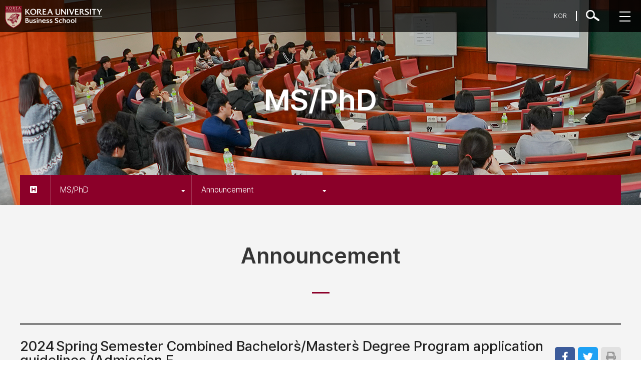

--- FILE ---
content_type: text/html
request_url: https://biz.korea.ac.kr/eng/msphd/notice_view.html?no=6418&key=&keyfield=&kind=2&cate=&page=1
body_size: 70169
content:
<!doctype html>
<html lang="ko">
<head>
	<meta charset="utf-8"> 
	<title>[Korea University Business School] 2024 Spring Semester Combined Bachelor`s/Master`s Degree Program application guidelines (Admission F</title> 
	<meta property="og:type" content="website">
	<meta property="og:title" content="[Korea University Business School] 2024 Spring Semester Combined Bachelor`s/Master`s Degree Program application guidelines (Admission F">
	<meta property="og:description" content="2024 Spring Semester Combined Bachelor&#39;s/Master&#39;s Degree Program Application Guidelines

&nbsp;

&nbsp; 

[Graduate School of Business A...">
	<meta property="og:image" content="https://biz.korea.ac.kr/images/common/logo.png">
	<meta property="og:url" content="https://biz.korea.ac.kr/eng/msphd/notice_view?no=6418">
	<meta name="description" content="Korea University Business School  2024 Spring Semester Combined Bachelor`s/Master`s Degree Program application guidelines (Admission F">

	<meta name="twitter:card" content="summary">
	<meta name="twitter:title" content="Korea University Business School 2024 Spring Semester Combined Bachelor`s/Master`s Degree Program application guidelines (Admission F">
	<meta name="twitter:description" content="2024 Spring Semester Combined Bachelor&#39;s/Master&#39;s Degree Program Application Guidelines

&nbsp;

&nbsp; 

[Graduate School of Business A...">
	<meta name="twitter:image" content="https://biz.korea.ac.kr/images/common/logo.png">
	<meta name="twitter:url" content="https://biz.korea.ac.kr/eng/msphd/notice_view?no=6418">

	<!-- 상단 수정 XX-->
	<meta http-equiv="X-UA-Compatible" content="IE=edge">
	<meta name="viewport" content="width=device-width, initial-scale=1.0">
	<meta name="format-detection" content="telephone=no">
	<meta name="google-site-verification" content="-_3WWlpRuMz2XQjade31cjMKAYedZEPgGoGce7NutVg">
	<meta name="google-site-verification" content="your verification string">

	<meta name="keywords" content="Korea University Business School, Korea University MBA, Korea Business School, Korea MBA, Korea University Graduate School of Business, korea university CEMS">

	<link rel="shortcut icon" href="/images/common/favicon.ico" type="image/x-icon">
	<link rel="icon" href="/images/common/favicon.ico" type="image/x-icon">

	<script>
		function internship_go(url){
			alert("Please contact Global Internship Program Manager for the further assistance on the Global Internship Scholarship.");
			window.open(url);
		}
	</script>
	<link rel="stylesheet" type="text/css" href="/css/main.css?ver=20260126003236">
	<link rel="stylesheet" type="text/css" href="/css/default.css?ver=20260126003236">
	<link rel="stylesheet" type="text/css" href="/css/reset.css?ver=20260126003236">
	<link rel="stylesheet" type="text/css" href="/css/common.css?ver=20260126003236">
	<link rel="stylesheet" type="text/css" href="/css/sub.css?ver=20260126003236">
	<link rel="stylesheet" type="text/css" href="/css/board.css?ver=20260126003236">
	<link rel="stylesheet" type="text/css" href="/css/content.css?ver=20260126003236">
	<link rel="stylesheet" type="text/css" href="/css/content2.css?ver=20260126003236">
	<link rel="stylesheet" type="text/css" href="/css/style_eng.css?ver=20260126003236">
	<link rel="stylesheet" type="text/css" href="/js/jquery.bxslider.css?ver=20260126003236">
	<link type="text/css" rel="stylesheet" href="/css/jquery-ui.css?ver=20260126003236">
	<link rel="stylesheet" href="/css/pretendard.css?ver=20260126003236">
	<link rel="stylesheet" href="/css/fontawesome.css?ver=20260126003236">
	<link rel="stylesheet" href="/css/poppins.css?ver=20260126003236">
	<link rel="stylesheet" type="text/css" href="/css/mba.css?ver=20260126003236">
	
	<script>
		document.cookie = "safeCookie1=foo; SameSite=Lax"; 
	document.cookie = "safeCookie2=foo; SameSite=Lax"; 
	document.cookie = "crossCookie=bar; SameSite=None; Secure";
	</script>

	<script src="/js/jquery-3.4.1.min.js"></script>
	<script type="text/javascript" src="/js/jquery-ui.min.js"></script>

	<script src="/js/jquery.easing.1.3.js"></script>
	<script src="/js/jquery.bxslider.js"></script>
	
<script async src="https://www.googletagmanager.com/gtag/js?id=G-PSGRBVWBW5"></script>
<script>
  window.dataLayer = window.dataLayer || [];
  function gtag(){dataLayer.push(arguments);}
  gtag('js', new Date());

  gtag('config', 'G-PSGRBVWBW5');
</script>

<script async src="https://www.googletagmanager.com/gtag/js?id=AW-11050812363"></script> 
<script> 
	window.dataLayer = window.dataLayer || []; 
	function gtag(){dataLayer.push(arguments);} 
	gtag('js', new Date()); 
	
	gtag('config', 'AW-11050812363'); 
</script>
<!--
<script type="text/javascript">
_linkedin_partner_id = "4379844";
window._linkedin_data_partner_ids = window._linkedin_data_partner_ids || [];
window._linkedin_data_partner_ids.push(_linkedin_partner_id);
</script><script type="text/javascript">
(function(l) {
if (!l){window.lintrk = function(a,b){window.lintrk.q.push([a,b])};
window.lintrk.q=[]}
var s = document.getElementsByTagName("script")[0];
var b = document.createElement("script");
b.type = "text/javascript";b.async = true;
b.src = "https://snap.licdn.com/li.lms-analytics/insight.min.js";
s.parentNode.insertBefore(b, s);})(window.lintrk);
</script>
<noscript>
<img height="1" width="1" style="display:none;" alt="" src="https://px.ads.linkedin.com/collect/?pid=4379844&fmt=gif" />
</noscript>
-->	<script>
	window.onscroll = function() { scrollFunction() };
	function scrollFunction() {
		if(window.location.pathname == "/eng/main/main.html" || window.location.pathname == "/eng/main/main.html"){
			if (document.body.scrollTop > 100 || document.documentElement.scrollTop > 100) {
					
					$("#header").addClass("on");
			} else {
				$("#header").removeClass("on");
			}
		}
	}
	$("#schText_e").keydown(function(key) {
		if (key.keyCode == 13) {
			schTop.submit();
		}
	});

	function topcheck(f){
		var a = document.getElementById("schText_e").value;
		location.href="../user/search.html?tkey="+a;
		return false;
	}
	</script>
</head>

	
<body>
<!-- MBA chatbot -->
<!-- //MBA chatbot -->

<nav id="offcanvas" class="offcanvas">
	<div class="tab">
		<div class="fixed_wrapper">
			<button class="h_tablinks active" onmouseover="openMenu(event, 'menu1')">About KUBS</button>	
			<button class="h_tablinks" onmouseover="openMenu(event, 'menu2')">KUBS Life</button>			  
			<button class="h_tablinks" onmouseover="openMenu(event, 'menu3')">Giving</button>			 
			<button class="h_tablinks" onmouseover="openMenu(event, 'menu4')">News</button>
			<button class="h_tablinks" onmouseover="openMenu(event, 'menu11')">Alumni</button>		 
			<button class="h_tablinks" onmouseover="openMenu(event, 'menu5')">Undergraduate</button>			  
			<button class="h_tablinks" onmouseover="openMenu(event, 'menu6')">MS/PhD</button>			  
			<button class="h_tablinks" onmouseover="openMenu(event, 'menu7')">MBA/MIM</button>			  
			<button class="h_tablinks" onmouseover="openMenu(event, 'menu8')">EEC</button>			 
			<button class="h_tablinks" onmouseover="openMenu(event, 'menu9')">Faculty</button>			 
			<button class="h_tablinks point" onmouseover="openMenu(event, 'menu10')">USER GROUP</button>		
		</div>		
	</div>
	<div class="menu_wrapper">
		<div class="menu_login">
			<div class="wrapper">
								<a href="/eng/member/login.html">LOGIN</a>
								<div class="right_p"><button class="btn_close" type="button" id="closeNav">위로 올리기</button></div>
			</div>
		</div>
			<div id="menu1" class="h_tabcontent" style="display:block;">
				<ul class="sub_nav">
					<li><a href="/eng/introduce/leadership.html">Dean&#39;s Office</a></li>
					<li><a href="https://biz.korea.ac.kr/news/news_view.html?no=3926&key=&keyfield=&page=2&g=n" class='link' target="_blank">Dean’s Greetings</a></li>
					<li><a href="/eng/introduce/vision.html">Our Vision</a></li>
					<li><a href="#" class="menu2_link">History</a>
						<ul class="depth3">
							<li class="menu3"><a href="/eng/introduce/history.html">History</a></li>
						</ul>
					</li>
					<li><a href="/eng/introduce/accreditation.html">Global Recognition</a></li>
					<!-- <li><a href="https://kubsrankings.korea.ac.kr/" class="link" target="_blank">KUBS Ranking</a></li> -->
					<li><a href="/eng/introduce/organization.html">Staffs</a></li>
					<li><a href="/eng/introduce/advisory_board.html">Advisory Board</a></li>
					<li><a href="#" class="menu2_link">KUBS Campus</a>
						<ul class="depth3">
							<li class="menu3"><a href="/eng/introduce/kubs_campus.html">KUBS Campus</a></li>
							<li class="menu3"><a href="/eng/introduce/major_campus.html">KUBS Main Building</a></li>
							<li class="menu3"><a href="/eng/introduce/lg_posco_campus.html">LG-POSCO Building</a></li>
							<li class="menu3"><a href="/eng/introduce/hyundai_car_campus.html">Hyundai Motor Hall</a></li>
						</ul>
					</li>
				</ul>		
			</div>
			<div id="menu2" class="h_tabcontent">
				<ul class="sub_nav">
					<li><a href="http://ibre.org/" class='link' target="_blank">IBRE</a></li>
					<li><a href="http://www.aicg.org/" class='link' target="_blank">AICG</a></li>
					<li><a href="https://www.startupstation.co.kr/" class='link' target="_blank">Startup Station</a></li>
					<li><a href="/eng/activities/CDTB.html">CDTB</a></li>
					<li><a href="https://esg.korea.ac.kr/main/main.html" class='link' target="_blank">ESG Research Institute</a></li>
					<li><a href="https://www.instagram.com/kubs.baekya/" class='link' target="_blank">Student Organization</a></li>
					<!-- <li><a href="/eng/activities/alumni.html">Alumni</a></li> -->
					<li><a href="https://biz.korea.ac.kr/cdc/eng/main/main.html" class='link' target="_blank">Career Development Center</a></li>
					<li><a href="https://biz.korea.ac.kr/sudang/main/main.html" class='link' target="_blank">Sudang Creative Learning Center</a></li>
					<li><a href="https://biz.korea.ac.kr/kube/main/main.html" class='link' target="_blank">KUBS Student Ambassador</a></li>
					<!-- <li><a href="/eng/activities/campustour.html">Campus Tour</a></li>
					<li><a href="/eng/activities/kube_day.html">Teen Mentoring Day</a></li> -->
					<li><a href="/eng/activities/clubs.html">Clubs & Academic Societies</a></li>
					<li><a href="/eng/activities/jungjincho.html">Jeongjincho / Takmajeong</a></li>
					<li><a href="/eng/activities/kubsscholars.html">KUBScholars</a></li>
					<li><a href="/eng/activities/tnt.html">Tutor&Tutee Program</a></li>
					<!-- <li><a href="/eng/activities/freshman.html">Admission Experience</a></li> -->
					<li><a href="/eng/activities/exchange.html">KUBS Partner Schools</a></li>
					<li><a href="/eng/activities/KUBS_buddy.html">International Student Support</a></li>
				</ul>
			</div>
			<div id="menu3" class="h_tabcontent">
				<ul class="sub_nav">
					<li><a href="/eng/donate/donate.html">News</a></li>
					<li><a href="/eng/donate/donate_form.html">Giving to KUBS</a></li>
				</ul>
			</div>
			<div id="menu4" class="h_tabcontent">
				<ul class="sub_nav">
					<li><a href="/eng/news/notice.html">Announcement</a></li>
					<!-- <li><a href="/eng/news/academic.html">Seminar</a></li> -->
					<li><a href="/eng/news/special_lecture.html">Special Lecture</a></li>
					<li><a href="/eng/news/news.html">KUBS News</a></li>
					<!-- <li><a href="/eng/news/special_lecture.html">Special Lecture</a></li> -->
					<!-- <li><a href="/eng/news/media.html">KUBS in the Media</a></li> -->
					<!-- <li><a href="/eng/news/insights.html">KUBS Insight</a></li> -->
					<li><a href="/eng/news/biznews.html">KU Business Journal</a></li>
					<li><a href="#" class="menu2_link">Media</a>
						<ul class="depth3">
							<li class="menu3"><a href="https://www.flickr.com/photos/kubs1905/albums" class='link' target="_blank">KUBS Photos</a></li>
							<li class="menu3"><a href="/eng/news/videos.html">Video</a></li>
							<li class="menu3"><a href="/eng/news/paper.html">Advertisement</a></li>
							<li class="menu3"><a href="/eng/news/brochure.html">Brochure</a></li>
						</ul>
					</li>
					<li><a href="/eng/news/calendar.html">KUBS Calendar</a></li>
					<!-- <li><a href="/eng/news/dean.html">Activities</a></li> -->
				</ul>
			</div>
			<div id="menu5" class="h_tabcontent">
				<ul class="sub_nav">
					<li><a href="#" class="menu2_link">Academics</a>
						<ul class="depth3">							
							<li class="menu3"><a href="/eng/undergraduate/whyKUBS.html">Why KUBS</a></li>
							<li class="menu3"><a href="/eng/undergraduate/features.html">Academic Groups</a></li>
							<li class="menu3"><a href="https://registrar.korea.edu/eduinfo_en/affairs/schedule.do" class="link" target="_blank">Academic Calendar</a></li>
							<li class="menu3"><a href="http://www.korea.ac.kr/mbshome/mbs/en/subview.do?id=en_020100000000" class="link" target="_blank">Admissions</a></li>
							<li class="menu3"><a href="https://registrar.korea.edu/eduinfo_en/affairs/leave_normal.do" class="link" target="_blank">Register</a></li>
						</ul>
					</li>
					<li><a href="/eng/undergraduate/curriculum.html">Academic Curriculum</a></li>
					<li><a href="/eng/undergraduate/graduation_guide.html">Graduation Requirements</a></li>
					<li><a href="#" class="menu2_link">Scholarship</a>
						<ul class="depth3">
							<li class="menu3"><a href="/eng/undergraduate/scholar_kubs.html">KUBS Scholarship</a></li>
							<li class="menu3"><a href="/eng/undergraduate/scholar_dream.html">KUBS Dream Scholarship</a></li>
							<li class="menu3"><a href="/eng/undergraduate/scholar_air.html">Global Exchange Student Scholarship</a></li>
							<li class="menu3"><a onclick="internship_go('')" class="link" style="cursor:pointer"></a></li>
							<li class="menu3"><a href="/eng/undergraduate/scholar_etc.html">TNT Program Scholarship</a></li>
							<li class="menu3"><a href="https://gsc.korea.ac.kr/usr/international/scolarships.do" class="link" target="_blank">KU Scholarships</a></li>
							<li class="menu3"><a href="/eng/undergraduate/scholar_external.html">External Scholarships</a></li>
						</ul>
					</li>
					<li><a href="#" class="menu2_link">Outgoing Exchange</a>
						<ul class="depth3">
							<li class="menu3"><a href="/eng/undergraduate/exchange2.html">Application Process</a></li>
							<li class="menu3"><a href="/eng/undergraduate/exchange3.html">Credit Transfer</a></li>
							<li class="menu3"><a href=""></a></li>
							<li class="menu3"><a href=""></a></li>
							<li class="menu3"><a href=""></a></li>
							<li class="menu3"><a href=""></a></li>
							<li class="menu3"><a href=""></a></li>
						</ul>
					</li>
					<!-- <li><a href="#" class="menu2_link">Global Internship</a>
						<ul class="depth3">
							<li class="menu3"><a href="/eng/undergraduate/internship_intro.html">Program Overview</a></li>
							<li class="menu3"><a href="/eng/undergraduate/internship_guide.html">Application Process</a></li>
							<li class="menu3"><a href="/eng/undergraduate/internship_grade.html">Credit Approval</a></li>
							<li class="menu3"><a href="/eng/undergraduate/internship_corp.html">Company List</a></li>
							<li class="menu3"><a onclick="internship_go('')" class="link" style="cursor:pointer"></a></li>
							<li class="menu3"><a href="">Student Experience</a></li>
							<li class="menu3"><a href="">Apply Global Internship</a></li>
						</ul>
					</li> -->
					<li><a href="/eng/undergraduate/work_apply_form.html">Internship Practice</a></li>
					<li><a class="link" target="_blank" href="https://registrar.korea.ac.kr/eduinfo/program/internal_out.do">Exchange Program (Domestic)</a></li>
					<li><a href="#" class="menu2_link">Business Case Competitions</a>
						<ul class="depth3">
							<li class="menu3"><a href="/eng/undergraduate/challenge.html">KUBS Challenge</a></li>
							<li class="menu3"><a href="/eng/undergraduate/contest.html">International Case competitions</a></li>
						</ul>
					</li>	
										<li><a href="/eng/msphd/raposting.html">Research Assistant Posting </a></li>
										<!-- <li><a href="/eng/undergraduate/kubs_sk.html">Project based on Social Value</a></li> -->
					<li><a href="/eng/undergraduate/notice.html">Announcement</a></li>
					<li><a href="/eng/undergraduate/reference.html">Forms</a></li>
					<li><a href="/eng/undergraduate/qa.html">Inquiry</a></li>
					<li><a href="/eng/undergraduate/faq.html">FAQ</a></li>	
				</ul>
			</div>
			<div id="menu6" class="h_tabcontent">
				<ul class="sub_nav">
					<li><a href="/eng/msphd/intro.html">Majors</a></li>
					<!-- <li><a href="#" class="menu2_link">Majors</a>
						<ul class="depth3">
							<li class="menu3"><a href="/eng/msphd/business_adminstration/introduce.html">Academic Groups</a></li>
							<li class="menu3"><a class="link" target="_blank" href="https://graduate2.korea.ac.kr/academic/calendar.html">Academic Calendar</a></li>
							<li class="menu3"><a href="/eng/msphd/admission.html">Admissions</a></li>
							<li class="menu3"><a href="/eng/msphd/class.html">Registrar</a></li>
						</ul>
					</li> -->
					<li><a href="/eng/msphd/process.html">Degrees</a></li>
					<li><a href="/eng/msphd/course.html">Curriculum</a></li>
					<li><a href="#" class="menu2_link">Graduation Requirements</a>
						<ul class="depth3">							
							<li class="menu3"><a href="/eng/msphd/colleage_record.html">Academic Policies &amp; Procedures</a></li>
							<li class="menu3"><a href="https://graduate2.korea.ac.kr/academic/info03.html" class="link" target="_blank">Qualifying Exam</a></li>
						</ul>
					</li>
					<li><a href="https://graduate2.korea.ac.kr/admission/schedule.html"  class="link" target="_blank">Admissions</a></li>
					<li><a href="/eng/msphd/scholarship.html">Scholarships</a></li>
										<li><a href="/eng/msphd/raposting.html">Research Assistant Posting </a></li>
										<li><a href="http://biz.korea.ac.kr/bk21four/" class="link" target="_blank">BK21FOUR</a></li>
					<li><a href="#" class="menu2_link">Outgoing Exchange</a>
						<ul class="depth3">
							<li class="menu3"><a href="/eng/msphd/exchange.html">Application Process</a></li>
							<li class="menu3"><a href="/eng/msphd/exchange2.html">KUBS Partner Schools</a></li>
						</ul>
					</li>
					<li><a href="/eng/undergraduate/inbound.html">Incoming Exchange</a></li>
					<li><a href="https://graduate.korea.ac.kr/academic/credit-exchange.html" class="link" target="_blank">Exchange Program (Domestic)</a></li>
					<li><a href="/eng/msphd/notice.html">Announcement</a></li>
					<li><a href="/eng/msphd/reference.html">Forms</a></li>
					<li><a href="/eng/msphd/qa.html">Inquiry</a></li>
					<li><a href="/eng/msphd/faq.html">FAQ</a></li>
				</ul>
			</div>
			<div id="menu7" class="h_tabcontent">
				<ul class="sub_nav">
					<li><a href="/eng/mba/">MBA/MIM/DBA</a></li>
					<li><a href="#" class="menu2_link">Korea MBA</a>
						<ul class="depth3">
							<li class="menu3"><a href="/eng/mba/koreaMBA/features.html">Overview</a></li>
							<li class="menu3"><a href="/eng/mba/koreaMBA/academic.html">Academic Calendar</a></li>
							<li class="menu3"><a href="/eng/mba/koreaMBA/curriculum.html">Academic Curriculum</a></li>
							<li class="menu3"><a href="/eng/mba/koreaMBA/admission.html">Admissions</a></li>
							<li class="menu3"><a href="/eng/mba/koreaMBA/faq.html">FAQ</a></li>
						</ul>
					</li>
					<li><a href="#" class="menu2_link">Executive MBA</a>
						<ul class="depth3">
							<li class="menu3"><a href="/eng/mba/executiveMBA/features.html">Overview</a></li>
							<li class="menu3"><a href="/eng/mba/executiveMBA/academic.html">Academic Calendar</a></li>
							<li class="menu3"><a href="/eng/mba/executiveMBA/curriculum.html">Academic Curriculum</a></li>
							<li class="menu3"><a href="/eng/mba/executiveMBA/admission.html">Admissions</a></li>
							<li class="menu3"><a href="/eng/mba/executiveMBA/faq.html">FAQ</a></li>
						</ul>
					</li>
					<li><a href="#" class="menu2_link">Finance MBA</a>
						<ul class="depth3">
							<li class="menu3"><a href="/eng/mba/financeMBA/features.html">Overview</a></li>
							<li class="menu3"><a href="/eng/mba/financeMBA/academic.html">Academic Calendar</a></li>
							<li class="menu3"><a href="/eng/mba/financeMBA/curriculum.html">Academic Curriculum</a></li>
							<li class="menu3"><a href="/eng/mba/financeMBA/admission.html">Admissions</a></li>
							<li class="menu3"><a href="/eng/mba/financeMBA/faq.html">FAQ</a></li>
						</ul>
					</li>
					<li><a href="#" class="menu2_link">Global MBA</a>
						<ul class="depth3">
							<li class="menu3"><a href="/eng/mba/globalMBA/features.html">Overview</a></li>
							<li class="menu3"><a href="/eng/mba/globalMBA/academic.html">Academic Calendar</a></li>
							<li class="menu3"><a href="/eng/mba/globalMBA/curriculum.html">Academic Curriculum</a></li>
							<li class="menu3"><a href=""></a></li>
							<li class="menu3"><a href="/eng/mba/globalMBA/admission.html">Admissions</a></li>
							<li class="menu3"><a href="/eng/mba/globalMBA/faq.html">FAQ</a></li>
						</ul>
					</li>
					<li><a href="#" class="menu2_link">CEMS Global MIM</a>
						<ul class="depth3">
							<li class="menu3"><a href="/eng/mba/globalMIM/features.html">Overview</a></li>
							<li class="menu3"><a href="/eng/mba/globalMIM/academic.html">Academic Calendar</a></li>
							<li class="menu3"><a href="/eng/mba/globalMIM/curriculum.html">Academic Curriculum</a></li>
							<li class="menu3"><a href="/eng/mba/globalMIM/admission.html">Admissions</a></li>
							<li class="menu3"><a href="/eng/mba/globalMIM/faq.html">FAQ</a></li>
						</ul>
					</li>
					<li><a href="#" class="menu2_link">Outgoing Exchange</a>
						<ul class="depth3">
							<li class="menu3"><a href="/eng/mba/exchange2.html">Application Process</a></li>
							<li class="menu3"><a href="/eng/mba/exchange3.html">Credit Transfer</a></li>
							<!-- <li class="menu3"><a href=""></a></li>
							<li class="menu3"><a href=""></a></li>
							<li class="menu3"><a href=""></a></li>
							<li class="menu3"><a href=""></a></li>
							<li class="menu3"><a href=""></a></li> -->
						</ul>
					</li>
					<li><a href="/eng/undergraduate/inbound.html">Incoming Exchange</a></li>
					<li><a href="/eng/mba/notice.html">Announcement</a></li>
					<li><a href="/eng/mba/reference.html">Forms</a></li>
					<li><a href="/eng/mba/qa.html">Inquiry</a></li>
					<li><a href="/eng/mba/faq.html">FAQ</a></li>
				</ul>
			</div>
			<div id="menu8" class="h_tabcontent">
				<ul class="sub_nav">
					<li><a href="/eng/eec/intro.html">Executive Education</a></li>
					<li><a href="#" class="menu2_link">Advanced Management Program</a>
						<ul class="depth3">
							<li class="menu3"><a href="/eng/eec/amp/intro.html">Introduction</a></li>
							<li class="menu3"><a href="/eng/eec/amp/curriculum.html">Curriculum</a></li>
							<li class="menu3"><a href="/eng/eec/amp/admission.html">Admissions</a></li>
						</ul>
					</li>
					<li><a href="#" class="menu2_link">Management Studies Program</a>
						<ul class="depth3">
							<li class="menu3"><a href="/eng/eec/msp/intro.html">Introduction</a></li>
							<li class="menu3"><a href="/eng/eec/msp/curriculum.html">Curriculum</a></li>
							<li class="menu3"><a href="/eng/eec/msp/admission.html">Admissions</a></li>
						</ul>
					</li>
					<li><a href="#" class="menu2_link">Crimson Global Leader Program(CGLP)</a>
						<ul class="depth3">
							<li class="menu3"><a href="/eng/eec/cglp/intro.html">Introduction</a></li>
							<li class="menu3"><a href="/eng/eec/cglp/curriculum.html">Curriculum</a></li>
							<li class="menu3"><a href="/eng/eec/cglp/admission.html">Admission</a></li>
						</ul>
					</li>
					<!--<li><a href="#" class="menu2_link">ESG AMP</a>
						<ul class="depth3">
							<li class="menu3"><a href="/eng/eec/esgamp/intro.html">Course Introduction</a></li>
							<li class="menu3"><a href="/eng/eec/esgamp/curriculum.html">Curriculum</a></li>
							<li class="menu3"><a href="/eng/eec/esgamp/admission.html">Admissions</a></li>
						</ul>
					</li>-->
					<li><a href="#" class="menu2_link">Custom Programs</a>
						<ul class="depth3">
							<li class="menu3"><a href="/eng/eec/course_guide/intro.html">Introduction</a></li>
							<li class="menu3"><a href="/eng/eec/course_guide/curriculum.html">Curriculum</a></li>
						</ul>
					</li>
					<li><a href="#" class="menu2_link">Study Visit</a>
						<ul class="depth3">
							<li class="menu3"><a href="/eng/eec/study_visit/intro.html">Introduction</a></li>
						</ul>
					</li>
				</ul>
			</div>
			<div id="menu9" class="h_tabcontent">
				<ul class="sub_nav">
					<li><a href="/eng/professor/all.html">Tenure Tracks</a></li>
					<li><a href="/eng/professor/chair.html">Area Chairs</a></li>
					<li><a href="/eng/professor/accounting.html">Accounting</a></li>
					<li><a href="/eng/professor/business_analytics.html">Business Analytics</a></li>
					<li><a href="/eng/professor/finance.html">Finance</a></li>
					<li><a href="/eng/professor/international_business.html">Global Business</a></li>
					<li><a href="/eng/professor/mis.html">Information Systems</a></li>
					<li><a href="/eng/professor/lsom.html">LSOM</a></li>
					<li><a href="/eng/professor/management.html">Management</a></li>
					<li><a href="/eng/professor/marketing.html">Marketing</a></li>
					<li><a href="/eng/professor/strategy.html">Strategy</a></li>
					<li><a href="/eng/professor/emeritus_professor.html">Retired Professors</a></li>
					<li><a href="/eng/professor/retired_professor.html">Deceased Professors</a></li>
					<li><a href="/eng/professor/international_scholars.html">International Scholars</a></li>
					<li><a href="/eng/professor/etc.html">Non-Tenure Tracks</a></li>
				</ul>
			</div>
			<div id="menu10" class="h_tabcontent">
				<ul class="sub_nav">
					<li><a href="/eng/user/about.html">About</a></li>
					<li><a href="/eng/user/admissions.html">Admissions</a></li>
					<li><a href="/eng/user/academics.html">Academic Programs</a></li>
					<li><a href="/eng/user/students.html">Students Life</a></li>
				</ul>	
			</div>
			<div id="menu11" class="h_tabcontent">
				<ul class="sub_nav">
					<li><a href="/eng/alumni/alumni.html">Alumni</a></li>
				</ul>
			</div>
		</div>
	<div class="clearfix"></div>
</nav>
<div class="overlay"></div>
<div id="wrap" class="ver_eng">
<header id="header" class="on">
		<div class="float_wrapper">
				<h1 class="logo"><a href="/eng/main/main.html"><img src="/images/common/logo_eng.png" alt="고려대학교로고"></a></h1>
				<nav>
					<ul id="gnb">
						<li><a href="/eng/introduce/leadership.html" class="nav_dep1">About KUBS</a></li>
						<li><a href="/eng/activities/sudang.html" class="nav_dep1">KUBS Life</a></li>
						<li><a href="/eng/donate/donate.html" class="nav_dep1">Giving</a></li>
						<li><a href="/eng/news/notice.html" class="nav_dep1">News</a></li>
						<li><a href="/eng/alumni/alumni.html" class="nav_dep1">Alumni</a></li>
						<li><a href="/eng/undergraduate/whyKUBS.html" class="nav_dep1">Undergraduate</a></li>
						<li><a href="/eng/msphd/intro.html" class="nav_dep1">MS/PhD</a></li>
						<li><a href="/eng/mba/" class="nav_dep1">MBA/MIM</a></li>
						<li><a href="/eng/eec/intro.html" class="nav_dep1">EEC</a></li>
						<li><a href="/eng/professor/all.html" class="nav_dep1">Faculty</a></li>
					</ul>
					<div class="depth_toggle">
						<div class="wrapper">
							<ul class="sub_nav">
								<li><a href="/eng/introduce/leadership.html">Dean&#39;s Office</a></li>
								<li><a href="https://biz.korea.ac.kr/news/news_view.html?no=3926&key=&keyfield=&page=2&g=n" class='link' target="_blank" style="letter-spacing: -1.0px;">Dean’s Greetings</a></li>
								<li><a href="/eng/introduce/vision.html">Our Vision</a></li>
								<li><a href="/eng/introduce/history.html">History</a></li>
								<li><a href="/eng/introduce/accreditation.html">Global Recognition</a></li>
								<!-- <li><a href="https://kubsrankings.korea.ac.kr/" class="link" target="_blank">KUBS Ranking</a></li> -->
								<li><a href="/eng/introduce/organization.html">Staffs</a></li>
								<li><a href="/eng/introduce/advisory_board.html">Advisory Board</a></li>
								<li><a href="/eng/introduce/kubs_campus.html">KUBS Campus</a></li>
							</ul>
							<ul class="sub_nav">
								<li><a href="http://ibre.org/" class='link' target="_blank">IBRE</a></li>
								<li><a href="http://www.aicg.org/" class='link' target="_blank">AICG</a></li>
								<li><a href="https://www.startupstation.co.kr/" class='link' target="_blank">Startup Station</a></li>
								<li><a href="/eng/activities/CDTB.html">CDTB</a></li>
								<li><a href="https://esg.korea.ac.kr/main/main.html" class='link' target="_blank">ESG Research Institute</a></li>
								<li><a href="https://www.instagram.com/kubs.baekya/" class='link' target="_blank">Student Organization</a></li>
								<!-- <li><a href="/eng/activities/alumni.html">Alumni</a></li> -->
								<li><a href="https://biz.korea.ac.kr/cdc/eng/main/main.html" class='link' target="_blank">Career Development Center</a></li>
								<li><a href="https://biz.korea.ac.kr/sudang/main/main.html" class='link' target="_blank">Sudang Creative Learning Center</a></li>
								<li><a href="https://biz.korea.ac.kr/kube/main/main.html" class='link' target="_blank">KUBS Student Ambassador</a></li>
								<!-- <li><a href="/eng/activities/campustour.html">Campus Tour</a></li>
								<li><a href="/eng/activities/kube_day.html">Teen Mentoring Day</a></li> -->
								<li><a href="/eng/activities/clubs.html">Clubs & Academic Societies</a></li>
								<li><a href="/eng/activities/jungjincho.html">Jeongjincho / Takmajeong</a></li>
								<li><a href="/eng/activities/kubsscholars.html">KUBScholars</a></li>
								<li><a href="/eng/activities/tnt.html">Tutor&Tutee Program</a></li>
								<!-- <li><a href="/eng/activities/freshman.html">Admission Experience</a></li> -->
								<li><a href="/eng/activities/exchange.html">KUBS Partner Schools</a></li>
								<li><a href="/eng/activities/KUBS_buddy.html">International Student Support</a></li>
							</ul>
							<ul class="sub_nav">
								<li><a href="/eng/donate/donate.html">News</a></li>
								<li><a href="/eng/donate/donate_form.html">Giving to KUBS</a></li>
							</ul>
							<ul class="sub_nav">
								<li><a href="/eng/news/notice.html">Announcement</a></li>
								<!-- <li><a href="/eng/news/academic.html">Seminar</a></li> -->
								<li><a href="/eng/news/special_lecture.html">Special Lecture</a></li>
								<li><a href="/eng/news/news.html">KUBS News</a></li>
								<!-- <li><a href="/eng/news/special_lecture.html">Special Lecture</a></li> -->
								<!-- <li><a href="/eng/news/media.html">KUBS in the Media</a></li> -->
								<!-- <li><a href="/eng/news/insights.html">KUBS Insight</a></li> -->
								<li><a href="/eng/news/biznews.html">KU Business Journal</a></li>
								<li><a href="/eng/news/videos.html">Media</a></li>
								<li><a href="/eng/news/calendar.html">KUBS Calendar</a></li>
								<!-- <li><a href="/eng/news/dean.html">Activities</a></li> -->
							</ul>
							<ul class="sub_nav">
								<li><a href="/eng/alumni/alumni.html">Alumni</a></li>
							</ul>
							<ul class="sub_nav">
								<li><a href="/eng/undergraduate/whyKUBS.html">Academics</a></li>
								<li><a href="/eng/undergraduate/curriculum.html">Academic Curriculum</a></li>
								<li><a href="/eng/undergraduate/graduation_guide.html">Graduation Requirements</a></li>
								<li><a href="/eng/undergraduate/scholar_kubs.html">Scholarship</a></li>
								<li><a href="/eng/undergraduate/exchange2.html">Outgoing Exchange</a></li>
								<!-- <li><a href="/eng/undergraduate/internship_intro.html">Global Internship</a></li> -->
								<li><a href="https://registrar.korea.ac.kr/eduinfo/program/internal_out.do" class="link" target="_blank">Exchange Program (Domestic)</a></li>
								<li><a href="/eng/undergraduate/work_apply_form.html">Internship Practice</a></li>
								<li><a href="/eng/undergraduate/challenge.html">Business Case Competitions</a></li>
																<!-- <li><a href="/eng/undergraduate/kubs_sk.html">Project based on Social Value</a></li> -->
								<li><a href="/eng/undergraduate/notice.html">Announcement</a></li>
								<li><a href="/eng/undergraduate/reference.html">Forms</a></li>
								<li><a href="/eng/undergraduate/qa.html">Inquiry</a></li>
								<li><a href="/eng/undergraduate/faq.html">FAQ</a></li>
							</ul>
							<ul class="sub_nav">
								<li><a href="/eng/msphd/intro.html">Majors</a></li>
								<li><a href="/eng/msphd/process.html">Degrees</a></li>
								<li><a href="/eng/msphd/course.html">Curriculum</a></li>
								<li><a href="/eng/msphd/colleage_record.html">Graduation Requirements</a></li>
								<li><a href="https://graduate2.korea.ac.kr/admission/schedule.html"  class="link" target="_blank">Admissions</a></li>
								<li><a href="/eng/msphd/scholarship.html">Scholarships</a></li>
																<li><a href="http://biz.korea.ac.kr/bk21four/" class="link" target="_blank">BK21FOUR</a></li>
								<li><a href="/eng/msphd/exchange.html">Outgoing Exchange</a></li>
								<li><a href="/eng/undergraduate/inbound.html">Incoming Exchange</a></li>
								<li><a href="https://graduate.korea.ac.kr/academic/credit-exchange.html" class="link" target="_blank">Exchange Program (Domestic)</a></li>
								<li><a href="/eng/msphd/notice.html">Announcement</a></li>
								<li><a href="/eng/msphd/reference.html">Forms</a></li>
								<li><a href="/eng/msphd/qa.html">Inquiry</a></li>
								<li><a href="/eng/msphd/faq.html">FAQ</a></li>
							</ul>
							<ul class="sub_nav">
								<li><a href="/eng/mba/">MBA/MIM/DBA</a></li>
								<li><a href="/eng/mba/koreaMBA/features.html">Korea MBA</a></li>
								<li><a href="/eng/mba/executiveMBA/features.html">Executive MBA</a></li>
								<li><a href="/eng/mba/financeMBA/features.html">Finance MBA</a></li>
								<li><a href="/eng/mba/globalMBA/features.html">Global MBA</a></li>
								<li><a href="/eng/mba/globalMIM/features.html">CEMS Global MIM</a></li>
								<li><a href="/eng/mba/exchange2.html">Outgoing Exchange</a></li>
								<li><a href="/eng/undergraduate/inbound.html">Incoming Exchange</a></li>
								<li><a href="/eng/mba/notice.html">Announcement</a></li>
								<li><a href="/eng/mba/reference.html">Forms</a></li>
								<li><a href="/eng/mba/qa.html">Inquiry</a></li>
								<li><a href="/eng/mba/faq.html">FAQ</a></li>
							</ul>
							<ul class="sub_nav">
								<li><a href="/eng/eec/intro.html">Executive Education</a></li>
								<li><a href="/eng/eec/amp/intro.html">AMP</a></li>
								<li><a href="/eng/eec/msp/intro.html">MSP</a></li>
								<li><a href="/eng/eec/cglp/intro.html">CGLP</a></li>
								<!--<li><a href="/eng/eec/esgamp/intro.html">ESG AMP</a></li>-->
								<li><a href="/eng/eec/course_guide/intro.html">Custom Programs</a></li>
								<li><a href="/eng/eec/study_visit/intro.html">Study Visit</a></li>
							</ul>
							<ul class="sub_nav">
								<li><a href="/eng/professor/all.html">Tenure Tracks</a></li>
								<li><a href="/eng/professor/chair.html">Area Chairs</a></li>
								<li><a href="/eng/professor/accounting.html">Accounting</a></li>
								<li><a href="/eng/professor/business_analytics.html">Business Analytics</a></li>
								<li><a href="/eng/professor/finance.html">Finance</a></li>
								<li><a href="/eng/professor/international_business.html">Global Business</a></li>
								<li><a href="/eng/professor/mis.html">Information Systems</a></li>
								<li><a href="/eng/professor/lsom.html">LSOM</a></li>
								<li><a href="/eng/professor/management.html">Management</a></li>
								<li><a href="/eng/professor/marketing.html">Marketing</a></li>
								<li><a href="/eng/professor/strategy.html">Strategy</a></li>
								<li><a href="/eng/professor/emeritus_professor.html">Retired Professors</a></li>
								<li><a href="/eng/professor/retired_professor.html">Deceased Professors</a></li>
								<li><a href="/eng/professor/international_scholars.html">International Scholars</a></li>
								<li><a href="/eng/professor/etc.html">Non-Tenure Tracks</a></li>
							</ul>
						</div>
					</div>
				</nav>
				<div class="menu_area">
					<ul>

													<li><a href="/msphd/notice_view.html?no=6411&key=&keyfield=&kind=2&cate=&page=1">KOR</a></li>
						
						<li id="search_pop"><img src="/images/common/qna.png" alt="question_button"></li>
						<li>
							<a href="#" class="btn_ham_menu" id="openNav"><img src="/images/common/ic_ham_menu.png" alt="toggle_menu"></a>
						</li>
					</ul>
				</div>
			<div id="search_modal">
				  <!-- Modal content -->
				  <div class="modal-content">
					  <div class="modal-header">
						  <button class="btn_close" type="button" id="search_pop_close">close</button>
					  </div>
					   <form name="schTop" method="get" onsubmit="return topcheck(this)">
					  <p>Please enter a search term.</p>
					  <input type="text" class="input_d" id="schText_e" name="tkey">
					  <span class="sub_contents">example [professor lab, name...],[admission],[curriculum]</span>
					  </form>
				  </div>
			</div>
		</div>
	</header>
	<a class="btn_move_top">TOP</a>	
<main class="sub">
	

<script type="text/javascript">
function gomenu(menu){
	location.href = menu;
}

function internship_go(url){
	alert("Please contact Global Internship Program Manager for the further assistance on the Global Internship Scholarship.");
	window.open(url);
}
</script>

			
			
		<div class="sub_visual visual03">
		<h1>MS/PhD</h1>
			
	<!---->

			
	<!---->

			
			
			
			
	
			
		<div class="path_container ">
			<div class="path eng_w">
				<a href="/main/main.html" class="home"><i class="fas fa-h-square"></i></a>
				<div class="depth1">
					<a class="depth_btn">MS/PhD<i class="fas fa-sort-down"></i></a>
					<ul>
						<li><a href="/eng/introduce/leadership.html">About KUBS</a></li>
						<li><a href="/eng/activities/sudang.html">KUBS Life</a></li>
						<li><a href="/eng/donate/donate.html">Giving</a></li>
						<li><a href="/eng/news/notice.html">News</a></li>
						<li><a href="/eng/alumni/alumni.html">Alumni</a></li>
						<li><a href="/eng/undergraduate/whyKUBS.html">Undergraduate</a></li>
						<li><a href="/eng/msphd/intro.html">MS/PhD</a></li>
						<li><a href="/eng/mba/">MBA/MIM</a></li>
						<li><a href="/eng/eec/intro.html">EEC</a></li>
						<li><a href="/eng/professor/all.html">Faculty</a></li>
					</ul>
				</div>

				
				<div class="depth2">
							
					
										<a class="depth_btn">Announcement<i class="fas fa-sort-down"></i></a>
					<ul>
						<li><a href="/eng/msphd/intro.html">Majors</a></li>
						<!--
						<li><a href="/eng/msphd/business_adminstration/introduce.html"302>Department of Business Administration</a></li>
						<li><a href="/eng/msphd/international_management/introduce.html"303>Department of International Business</a></li>
						-->
						<li><a href="/eng/msphd/process.html">Degrees</a></li>
						<li><a href="/eng/msphd/course.html">Curriculum</a></li>
                        <!--<li><a href=""></a></li>-->
						<li><a href="/eng/msphd/colleage_record.html">Graduation Requirements</a></li>
						<li><a href="https://graduate2.korea.ac.kr/admission/schedule.html">Admissions</a></li>
						<li><a href="/eng/msphd/scholarship.html">Scholarships</a></li>
												<li><a href="http://biz.korea.ac.kr/bk21four/" target="_blank" class="link">BK21FOUR</a></li>
						<li><a href="/eng/msphd/exchange.html">Outgoing Exchange</a></li>
						<li><a href="/eng/undergraduate/inbound.html">Incoming Exchange</a></li>
						<li><a href="https://graduate.korea.ac.kr/academic/credit-exchange.html" class="link" target="_blank">Exchange Program (Domestic)</a></li>
						<li><a href="/eng/msphd/notice.html">Announcement</a></li>
						<li><a href="/eng/msphd/reference.html">Forms</a></li>
						<li><a href="/eng/msphd/qa.html">Inquiry</a></li>
						<li><a href="/eng/msphd/faq.html">FAQ</a></li>	

						<!--<li><a href="/eng/msphd/assistant_form.html"312>Apply research assistant</a></li>-->
						<!--
						-->
					</ul>
					
					
					
					
					
										
										
					
				</div>
				<!--
								-->

				

				
				
				
				
				

				<!--  -->

				                
				<!--
								-->

				<!--  -->
                
				<!--
								-->

				<!--

				
				-->
	
								
				
				

				

				

				

								
				<!--  -->


				

								

																

				<!--  -->



				<!--
								-->

				
								
				

				
								
				<!--
								-->

				

				
				<!-- depth3가 없는 경우 안보이게 

								-->
			</div>	
		</div>
	</div>
	
	<div class="grid_container">
		<section>
		<h1 class="sub_depth_tit">Announcement</h1>
		<!-- 컨텐츠는 여기에 넣어주세요 -->
			<div class="board_container">
				<div class="board_inner">
					<div class="board_view">
						<div class="title_info">
							<div class="l_tit">
								<div class="wrapper">
									<p class="tit">2024 Spring Semester Combined Bachelor`s/Master`s Degree Program application guidelines (Admission F</p>
									<p class="info">
										<span class="date">2023.11.14</span>
										<span class="views">Views 4021</span>
										<span class="parts">국제실</span>
									</p>							
								</div>
							</div>
							<div class="r_icon">
								<ul>
									<li><a OnClick="SendSNS('facebook', '[고려대학교 경영대학] 2024 Spring Semester Combined Bachelor`s/Master`s Degree Program application guidelines (Admission F', 'https://biz.korea.ac.kr/eng/msphd/notice_view?no=6418', '');" style="cursor:pointer" class="btn_facebook"><i class="fab fa-facebook-f"></i></a></li>
			    					<li><a OnClick="SendSNS('twitter', '[고려대학교 경영대학] 2024 Spring Semester Combined Bachelor`s/Master`s Degree Program application guidelines (Admission F', 'https://biz.korea.ac.kr/eng/msphd/notice_view?no=6418', '');" style="cursor:pointer" class="btn_twitter"><i class="fab fa-twitter"></i></a></li>
									<li><a onclick="window.open('../../print/board_view_print?no=6418&cate=noti','','scrollbars=yes,width=800,height=590,top=0,left=0')" class="btn_print"><i class="fas fa-print"></i></a></li>
								</ul>
							</div>
						</div>
						<div class="contents_info">
						<p style="text-align:center"><span style="font-family:맑은 고딕"><span style="font-size:22.6667px"><strong>2024 Spring Semester Combined Bachelor&#39;s/Master&#39;s Degree Program Application Guidelines</strong></span></span></p>

<p style="text-align:center">&nbsp;</p>

<p style="text-align:center"><strong>&nbsp; </strong></p>

<p><span style="font-size:16px"><strong>[Graduate School of Business Administration, Combined Bachelor&#39;s/Master&#39;s Degree Program Admission Fair]</strong></span></p>

<p><span style="font-size:16px">1. Date and Time: November 22 (Wed), 2023 13:00~13:30</span></p>

<p><span style="font-size:16px">2. Format: Online (Zoom), Zoom link will be shared via email to applicants who submitted the Google survey below.</span></p>

<p><span style="font-size:16px">3. Application for attendance: Google survey response&nbsp;<a href="https://forms.gle/5cA4p8xfsNFyXjDXA">https://forms.gle/5cA4p8xfsNFyXjDXA</a>&nbsp;(Response deadline: ~11:20, (Mon) until 10:00 am)</span></p>

<p><span style="font-size:16px">4. Contact: KUBS Administration Office for Graduate School Programs&nbsp;02-3290-1363, <a href="mailto:kubs_msphd@korea.ac.kr">kubs_msphd@korea.ac.kr</a></span></p>

<p>&nbsp;</p>

<p>&nbsp;</p>

<p><span style="font-size:12.0pt"><span style="font-family:맑은 고딕"><strong>Ⅰ. Selection Plan</strong></span></span></p>

<p><strong><span style="font-size:11.0pt"><span style="font-family:맑은 고딕">1. Applicable majors and Application requirements by major&nbsp;</span></span></strong></p>

<p><span style="font-size:11.0pt"><span style="font-family:맑은 고딕">- Enrolled Korea University Undergraduate students&nbsp;</span></span></p>

<p><span style="font-size:11.0pt"><span style="font-family:맑은 고딕">- No restriction on the major of undergraduate that can be applied&nbsp;</span></span></p>

<p><span style="font-size:11.0pt"><span style="font-family:맑은 고딕">(Duplicate applications are not possible)&nbsp;</span></span></p>

<p><span style="font-size:11.0pt"><span style="font-family:맑은 고딕"> &nbsp;</span></span></p>

<p><span style="font-size:11.0pt"><span style="font-family:맑은 고딕">※ Combined Bachelor&#39;s/Master&#39;s Degree Programs applicants should have at least one remaining semester after being accepted to apply.&nbsp;</span></span></p>

<p><span style="font-size:11.0pt"><span style="font-family:맑은 고딕">※ Students other than those receiving GKS (Korean Government invited) scholarship or those in military commission may apply to &ldquo;outside the quota&rdquo;&nbsp;</span></span></p>

<p>&nbsp;</p>

<table border="1" cellspacing="0" style="border-bottom:none; border-collapse:collapse; border-left:none; border-right:none; border-top:none; table-layout:fixed">
	<tbody>
		<tr>
			<td rowspan="2" style="background-color:#dfe6f7; border-bottom:0px solid #000000; border-left:0px solid #000000; border-right:0px solid #000000; border-top:0px solid #000000; height:40px; vertical-align:middle; width:70px">
			<p style="text-align:center"><span style="font-family:맑은 고딕"><span style="font-size:12px">Affiliated College</span></span></p>
			</td>
			<td rowspan="2" style="background-color:#dfe6f7; border-bottom:0px solid #000000; border-left:0px solid #000000; border-right:0px solid #000000; border-top:0px solid #000000; height:40px; vertical-align:middle; width:86px">
			<p style="text-align:center"><span style="font-family:맑은 고딕"><span style="font-size:12px">Major</span></span></p>
			</td>
			<td colspan="3" style="background-color:#dfe6f7; border-bottom:0px solid #000000; border-left:0px solid #000000; border-right:0px solid #000000; border-top:0px solid #000000; height:21px; vertical-align:middle; width:192px">
			<p style="text-align:center"><span style="font-family:맑은 고딕"><span style="font-size:12px">Application Requirements</span></span></p>
			</td>
			<td rowspan="2" style="background-color:#dfe6f7; border-bottom:0px solid #000000; border-left:0px solid #000000; border-right:0px solid #000000; border-top:0px solid #000000; height:40px; vertical-align:middle; width:252px">
			<p style="text-align:center"><span style="font-size:9.0pt"><span style="font-family:맑은 고딕"><span style="color:#0000ff">Other Requirements and</span></span></span></p>

			<p style="text-align:center"><span style="font-size:9.0pt"><span style="font-family:맑은 고딕"><span style="color:#ff0000">Department Support Matters</span></span></span></p>
			</td>
		</tr>
		<tr>
			<td style="background-color:#dfe6f7; border-bottom:0px solid #000000; border-left:0px solid #000000; border-right:0px solid #000000; border-top:0px solid #000000; height:20px; vertical-align:middle; width:55px">
			<p style="text-align:center"><span style="font-size:9.0pt"><span style="font-family:맑은 고딕">GPA</span></span></p>
			</td>
			<td style="background-color:#dfe6f7; border-bottom:0px solid #000000; border-left:0px solid #000000; border-right:0px solid #000000; border-top:0px solid #000000; height:20px; vertical-align:middle; width:74px">
			<p style="text-align:center"><span style="font-size:9.0pt"><span style="font-family:맑은 고딕">Credits</span></span></p>
			</td>
			<td style="background-color:#dfe6f7; border-bottom:0px solid #000000; border-left:0px solid #000000; border-right:0px solid #000000; border-top:0px solid #000000; height:20px; vertical-align:middle; width:63px">
			<p style="text-align:center"><span style="font-size:9.0pt"><span style="font-family:맑은 고딕">Enrolled Semesters</span></span></p>
			</td>
		</tr>
		<tr>
			<td style="border-bottom:0px solid #000000; border-left:0px solid #000000; border-right:0px solid #000000; border-top:0px solid #000000; height:17px; vertical-align:middle; width:70px">
			<p style="text-align:center"><span style="font-family:맑은 고딕"><span style="font-size:12px"><strong>KUBS (1)</strong></span></span></p>
			</td>
			<td style="border-bottom:0px solid #000000; border-left:0px solid #000000; border-right:0px solid #000000; border-top:0px solid #000000; height:17px; vertical-align:middle; width:86px">
			<p style="text-align:center"><strong><span style="font-size:9.0pt"><span style="font-family:맑은 고딕">Business</span></span></strong></p>
			</td>
			<td style="border-bottom:0px solid #000000; border-left:0px solid #000000; border-right:0px solid #000000; border-top:0px solid #000000; height:17px; vertical-align:middle; width:55px">
			<p style="text-align:center"><strong><span style="font-size:9.0pt"><span style="font-family:맑은 고딕">3.50 and above</span></span></strong></p>
			</td>
			<td style="border-bottom:0px solid #000000; border-left:0px solid #000000; border-right:0px solid #000000; border-top:0px solid #000000; height:17px; vertical-align:middle; width:74px">
			<p style="text-align:center"><strong><span style="font-size:9.0pt"><span style="font-family:맑은 고딕">45 credits and above</span></span></strong></p>
			</td>
			<td style="border-bottom:0px solid #000000; border-left:0px solid #000000; border-right:0px solid #000000; border-top:0px solid #000000; height:17px; vertical-align:middle; width:63px">
			<p style="text-align:center"><span style="font-family:맑은 고딕"><span style="font-size:12px"><strong>At least 4 semesters</strong></span></span></p>
			</td>
			<td style="border-bottom:0px solid #000000; border-left:0px solid #000000; border-right:0px solid #000000; border-top:0px solid #000000; height:17px; vertical-align:middle; width:252px">
			<p style="margin-left:20px; text-align:center"><span style="color:#0000ff; font-family:맑은 고딕"><span style="font-size:12px"><strong>BA major is not recruited.</strong></span></span></p>
			</td>
		</tr>
	</tbody>
</table>

<p style="margin-left:20px"><span style="font-size:11.0pt">&nbsp; </span></p>

<p><span style="font-family:맑은 고딕"><span style="font-size:14.6667px"><strong>2. Bachelor&#39;s/Master&#39;s Program Benefits</strong></span></span></p>

<p><span style="font-size:11.0pt"><span style="font-family:맑은 고딕">&nbsp; A. Reduction of terms of student</span></span></p>

<p><span style="font-size:11.0pt"><span style="font-family:맑은 고딕">&nbsp; &nbsp; </span></span><span style="font-size:11.0pt"><span style="font-family:맑은 고딕">- Graduate school 1 semester <strong><span style="color:#ff0000">(Only applicable when Master&rsquo;s Degree GPA is 4.0 or above)</span></strong>&nbsp;</span></span></p>

<p><span style="font-size:11.0pt"><span style="font-family:맑은 고딕">&nbsp; <u>※ If you graduate early, you can shorten one more semester of your undergraduate studies</u>&nbsp;</span></span></p>

<p>&nbsp;</p>

<p><span style="font-size:11.0pt"><span style="font-family:맑은 고딕">&nbsp; B. Scholarship benefits for admission to Master&#39;s degree</span></span></p>

<table cellspacing="0" style="border-bottom:none; border-collapse:collapse; border-left:none; border-right:none; border-top:none; table-layout:fixed">
	<tbody>
		<tr>
			<td style="border-bottom:0px solid #000000; border-left:0px solid #000000; border-right:0px solid #000000; border-top:0px solid #000000; height:21px; vertical-align:middle; width:87px">
			<p style="text-align:center">&nbsp;</p>
			</td>
			<td colspan="2" style="background-color:#dfe6f7; border-bottom:0px solid #000000; border-left:0px solid #000000; border-right:0px solid #000000; border-top:0px solid #000000; height:21px; vertical-align:middle; width:219px">
			<p style="text-align:center"><span style="font-family:맑은 고딕"><strong>Undergraduate Early Graduation</strong></span></p>
			</td>
			<td style="background-color:#dfe6f7; border-bottom:0px solid #000000; border-left:0px solid #000000; border-right:0px solid #000000; border-top:0px solid #000000; height:21px; vertical-align:middle; width:227px">
			<p style="text-align:center"><span style="font-family:맑은 고딕"><strong>Undergraduate General Graduation</strong></span></p>
			</td>
		</tr>
		<tr>
			<td style="background-color:#dfe6f7; border-bottom:0px solid #000000; border-left:0px solid #000000; border-right:0px solid #000000; border-top:0px solid #000000; height:31px; vertical-align:middle; width:87px">
			<p style="text-align:center"><span style="font-family:맑은 고딕"><strong>Scholarship Support Standards</strong></span></p>
			</td>
			<td colspan="3" style="border-color:#000000; border-style:solid; border-width:0px; height:31px; text-align:center; vertical-align:middle; width:446px">4.0 and above GPA of Academic grades (Undergraduate)&nbsp;&nbsp;</td>
		</tr>
		<tr>
			<td rowspan="2" style="background-color:#dfe6f7; border-bottom:0px solid #000000; border-left:0px solid #000000; border-right:0px solid #000000; border-top:0px solid #000000; height:54px; vertical-align:middle; width:87px">
			<p style="text-align:center"><span style="font-family:맑은 고딕"><strong>Support Amount</strong></span></p>
			</td>
			<td style="background-color:#dfe6f7; border-bottom:0px solid #000000; border-left:0px solid #000000; border-right:0px solid #000000; border-top:0px solid #000000; height:21px; vertical-align:middle; width:113px">
			<p style="text-align:center"><span style="font-family:맑은 고딕"><strong>First Semester</strong></span></p>
			</td>
			<td style="background-color:#dfe6f7; border-bottom:0px solid #000000; border-left:0px solid #000000; border-right:0px solid #000000; border-top:0px solid #000000; height:21px; vertical-align:middle; width:106px">
			<p style="text-align:center"><span style="font-family:맑은 고딕"><strong>2~3&nbsp;</strong></span><span style="font-family:맑은 고딕"><strong>Semester</strong></span></p>
			</td>
			<td style="background-color:#dfe6f7; border-bottom:0px solid #000000; border-left:0px solid #000000; border-right:0px solid #000000; border-top:0px solid #000000; height:21px; vertical-align:middle; width:227px">
			<p style="text-align:center"><span style="font-family:맑은 고딕"><strong>1~3 Semester</strong></span></p>
			</td>
		</tr>
		<tr>
			<td style="border-bottom:0px solid #000000; border-left:0px solid #000000; border-right:0px solid #000000; border-top:0px solid #000000; height:33px; vertical-align:middle; width:113px">
			<p style="text-align:center"><span style="font-family:맑은 고딕">Admission fee and the full tuition</span></p>
			</td>
			<td style="border-bottom:0px solid #000000; border-left:0px solid #000000; border-right:0px solid #000000; border-top:0px solid #000000; height:33px; vertical-align:middle; width:106px">
			<p style="text-align:center"><span style="font-family:맑은 고딕">50% of the tuition fee</span></p>
			</td>
			<td style="border-bottom:0px solid #000000; border-left:0px solid #000000; border-right:0px solid #000000; border-top:0px solid #000000; height:33px; vertical-align:middle; width:227px">
			<p style="text-align:center"><span style="font-family:맑은 고딕">50% of the tuition fee </span></p>

			<p style="text-align:center"><span style="font-family:맑은 고딕">(Admission is not supported)</span></p>
			</td>
		</tr>
		<tr>
			<td style="background-color:#dfe6f7; border-bottom:0px solid #000000; border-left:0px solid #000000; border-right:0px solid #000000; border-top:0px solid #000000; height:23px; vertical-align:middle; width:87px">
			<p style="text-align:center"><span style="font-family:맑은 고딕"><strong>Supported Term</strong></span></p>
			</td>
			<td colspan="3" style="border-bottom:0px solid #000000; border-left:0px solid #000000; border-right:0px solid #000000; border-top:0px solid #000000; height:23px; vertical-align:middle; width:446px">
			<p style="text-align:center"><span style="font-family:맑은 고딕">Support for up to 3 semesters</span></p>
			</td>
		</tr>
		<tr>
			<td style="background-color:#dfe6f7; border-bottom:0px solid #000000; border-left:0px solid #000000; border-right:0px solid #000000; border-top:0px solid #000000; height:73px; vertical-align:middle; width:87px">
			<p style="text-align:center"><span style="font-family:맑은 고딕"><strong>Precautions</strong></span></p>
			</td>
			<td colspan="3" style="border-bottom:0px solid #000000; border-left:0px solid #000000; border-right:0px solid #000000; border-top:0px solid #000000; height:73px; vertical-align:middle; width:446px">
			<p><span style="font-family:맑은 고딕"><span style="color:#ff0000">1) Scholarship payment: Payment to your account registered on the portal after the opening of the semester&nbsp;</span></span></p>

			<p><span style="font-family:맑은 고딕"><span style="color:#ff0000">(1st semester: around May, 2nd semester: around November)&nbsp;</span></span></p>

			<p><span style="font-family:맑은 고딕"><span style="color:#ff0000">2) A graduate school grade of 4.0 or higher should be maintained for each semester&nbsp;</span></span></p>

			<p style="text-align:left"><span style="font-family:맑은 고딕">3) Early graduation follows the conditions of undergraduate graduation</span></p>
			</td>
		</tr>
	</tbody>
</table>

<p><span style="font-size:11.0pt"><span style="font-family:맑은 고딕">C. Priority recommendation for admission to the Master&rsquo;s/Doctor&#39;s Integration Course (Entrance)&nbsp;</span></span><span style="font-size:11.0pt"><span style="font-family:맑은 고딕"> </span></span></p>

<p><span style="font-size:11.0pt"><span style="font-family:맑은 고딕">&nbsp; &nbsp; : In the case of College of Engineering, it is recommended first when applying for the master&#39;s/doctorate integration courses (entry) after entering the graduate school.</span></span></p>

<p>&nbsp;</p>

<p><span style="font-size:11.0pt"><span style="font-family:맑은 고딕"><strong>3. Required Documents</strong></span></span></p>

<p><span style="font-size:11.0pt"><span style="font-family:맑은 고딕">&nbsp; &nbsp;1 copy of Application form, Transcript, Research Proposal&nbsp;</span></span></p>

<p style="margin-left:41px"><span style="font-size:11.0pt"><strong>&nbsp; </strong></span></p>

<p style="margin-left:5px"><span style="font-size:11.0pt"><span style="font-family:맑은 고딕"><strong>4. Screening Process</strong></span></span></p>

<p style="margin-left:5px"><span style="font-size:11.0pt"><span style="font-family:맑은 고딕"><strong>&nbsp; &nbsp;&nbsp;</strong>Document screening and oral test (conducted according to major)</span></span></p>

<p style="margin-left:5px">&nbsp;</p>

<p style="margin-left:5px"><span style="font-size:11.0pt"><span style="font-family:맑은 고딕"><strong>5. Application&nbsp;</strong></span></span></p>

<p style="margin-left:19px"><span style="font-size:11.0pt"><span style="font-family:맑은 고딕">A.&nbsp;<strong><span style="color:#ff0000">Application date: 2023.11.27 (Mon) ~ 2023.11.29 (Wed) 09:00 ~ 17:00</span></strong></span></span></p>

<p style="margin-left:19px"><span style="font-size:11.0pt"><span style="font-family:맑은 고딕">B. Where to apply: Administration Office of Affiliated College</span></span></p>

<p style="margin-left:19px"><span style="font-size:11.0pt"><span style="font-family:맑은 고딕">C. Application fee: KRW 80,000</span></span></p>

<p style="margin-left:19px"><span style="font-size:11.0pt"><span style="font-family:맑은 고딕">D</span></span><span style="font-size:11.0pt"><span style="font-family:맑은 고딕">.</span></span> <span style="font-size:11.0pt"><span style="font-family:맑은 고딕"><strong><span style="color:#f20000">Account: KEB Hana Bank 391-910010-71604 Korea University [고려대학교]</span></strong></span></span><span style="font-size:11.0pt"><span style="font-family:맑은 고딕"><strong><span style="color:#f20000"> </span></strong></span></span></p>

<p style="margin-left:19px"><span style="font-size:11.0pt"><span style="font-family:맑은 고딕"><strong><span style="color:#f20000">&nbsp; &nbsp;&nbsp;</span></strong></span></span><span style="font-size:11.0pt"><span style="font-family:맑은 고딕"><strong><span style="color:#0000ff">(Example of depositor name: 학석사홍길동국문 - &ldquo;학석사&rdquo;+&rdquo;Name&rdquo;+&rdquo;Major&rdquo;)</span></strong></span></span></p>

<p style="margin-left:19px"><span style="font-size:11.0pt"><span style="font-family:맑은 고딕">E. Attach receipt when submitting application</span></span></p>

<p style="margin-left:41px"><span style="font-size:11.0pt">&nbsp; </span></p>

<p><span style="font-size:11.0pt"><span style="font-family:맑은 고딕"><strong>6. Application Screening Date and Announcement of Successful Applicants&nbsp;</strong></span></span></p>

<p><span style="font-size:11.0pt"><span style="font-family:맑은 고딕">&nbsp; &nbsp; A</span></span><span style="font-size:11.0pt"><span style="font-family:맑은 고딕">. <strong><span style="color:#ff0000">Screening date: 2023.12.07 (Thu) ~ 2023.12.08 (Fri)</span></strong></span></span><span style="font-size:11.0pt"><span style="font-family:맑은 고딕"><strong><span style="color:#ff0000"> </span></strong></span></span></p>

<p><span style="font-size:11.0pt"><span style="font-family:맑은 고딕">&nbsp; &nbsp; B</span></span><span style="font-size:11.0pt"><span style="font-family:맑은 고딕">. <strong><span style="color:#f20000">Announcement of successful applicants: 2024.01.26 (Fri) <*Expected></span></strong></span></span></p>

<p style="margin-left:27px"><span style="font-size:11.0pt"><span style="font-family:맑은 고딕">&nbsp; &nbsp;※ Announced by administrative office and Graduate School website</span></span></p>

<p><span style="font-size:12.0pt"><strong>&nbsp; </strong></span></p>

<p><span style="font-size:12.0pt"><span style="font-family:맑은 고딕"><strong>7. Graduate School Course and Entrance Terms&nbsp;</strong></span></span></p>

<p><span style="font-size:11.0pt"><span style="font-family:맑은 고딕"><strong>A. Taking Graduate school courses</strong></span></span></p>

<p><span style="font-size:11.0pt"><span style="font-family:맑은 고딕">&nbsp; &nbsp;1) Successful Applicants must take 6 credits in their first semester after being accepted to before graduate.&nbsp;<span style="color:#0000ff">However, graduate school courses are only recognized as Master&rsquo;s degree credits.&nbsp;</span></span></span></p>

<p><span style="font-size:11.0pt"><span style="font-family:맑은 고딕"><span style="color:#0000ff">&nbsp; &nbsp; &nbsp;&nbsp;</span></span></span><span style="font-size:11.0pt"><span style="font-family:맑은 고딕">※ Students themselves have to register the graduate school courses by using &ldquo;Search Courses&rdquo; on Course Registration System website after consulting the academic advisor.</span></span></p>

<p><span style="font-size:11.0pt"><span style="font-family:맑은 고딕">&nbsp; &nbsp; 2) Students of College of Engineering must take a total of 6 graduate course credits in their 7th semester (9th semester for Department of Architecture).</span></span><span style="font-size:11.0pt"><span style="font-family:맑은 고딕"> </span></span></p>

<p style="margin-left:72px"><span style="font-size:11.0pt">&nbsp; </span></p>

<p><span style="font-size:11.0pt"><span style="font-family:맑은 고딕"><strong>B. Entrance Terms</strong></span></span></p>

<p><span style="font-size:11.0pt"><span style="font-family:맑은 고딕">&nbsp; &nbsp;1) Students eligible for graduating and qualifying for extra entrance terms required by each <strong><span style="color:#ff0000">(GPA of 3.5 or above)</span></strong> major can enter the Master&rsquo;s degree program.</span></span></p>

<p>&nbsp; &nbsp; &nbsp;<span style="font-size:11.0pt"><span style="font-family:맑은 고딕">2) When a student intends to enter the master&rsquo;s program, the student must submit the &lsquo;letter of recommendation for entering the master&rsquo;s program&rsquo; to their respective administrative office within 20 days after the start of the semester prior to entering the master&rsquo;s program (the last semester as an undergraduate).&nbsp;</span></span></p>

<p><span style="font-size:11.0pt"><span style="font-family:맑은 고딕"><span style="color:#0000ff">&nbsp; &nbsp; &nbsp; &nbsp; ※ </span></span></span><u><span style="font-size:11.0pt"><span style="font-family:맑은 고딕"><span style="color:#0000ff">Entering the master&rsquo;s course without receiving a letter of recommendation from the academic advisor(master&rsquo;s program) is not possible,</span></span></span></u><span style="font-size:11.0pt"><span style="font-family:맑은 고딕"><span style="color:#0000ff">&nbsp;and students who applied for early graduation must submit the application from of early graduation to their respective administrative office at the beginning of their 7th semester.</span></span></span></p>

<div class="hwp_editor_board_content" id="hwpEditorBoardContent">&nbsp;</div>
						</div>
						<div class="file_info">
							<h3>file</h3>
							
							<ul class="file_list">
								<li><a href="/ft_board/download.html?fno=14464">학석사연계과정_입학지원서_및_연구계획서(양식).hwp</a></li>							</ul>
						</div>
						<div class="list_info">
							<div class="list_line">
								<div class="ic_area prev">Prev</div>
								<div class="list_name"><a href="?no=6417&kind=2&page=1&cate=&key=&keyfield=">Guidelines for 2024 Spring Admission for Combined Bachelor-Master Degree Program</a></div>
								<div class="list_date">2023.11.13</div>
							</div>
							<div class="list_line">
								<div class="ic_area next">Next</div>
								<div class="list_name"><a href="?no=6428&kind=2&page=1&cate=&key=&keyfield=">Notice on Foreign Student Scholarship Application for Spring 2024</a></div>
								<div class="list_date">2023.11.30</div>
							</div>
						</div>
					</div>
				</div>
				<div class="board_bottom">
					<a href="notice.html?page=1&key=" class="btn_back">List</a>
				</div>
			</div>	
		</section>
	</div>
</main>

	<footer id="footer">
		<div class="top_area">
			<div class="f_left">
				<ul>
					<li><a href="/eng/member/privacy.html">Privacy</a></li>
					<li><a href="/eng/user/sitemap.html">Sitemap</a></li>
					<li><a href="https://portal.korea.ac.kr/front/Intro.kpd" target="_blank">KUPID</a></li>
				</ul>
			</div>
			<div class="f_right">
				<div class="sns">
					<div class="part">
						<span>KUBS</span>
						<ul>
							<li><a href="http://pf.kakao.com/_xgKBPxj" target="_blank"><img src="/images/common/ic_sns_kakaoch.png" alt="kubs_kakao channel" /></a></li>
							<li><a href="https://www.facebook.com/KUBS1905/" target="_blank"><img src="/images/common/ic_sns_facebook.png"></a></li>
							<li><a href="https://www.instagram.com/kubs1905_official/" target="_blank"><img src="/images/common/ic_sns_insta.png"></a></li>
							<li><a href="https://www.youtube.com/@kubs1905/" target="_blank"><img src="/images/common/ic_sns_youtube.png" alt="kubs_youtube"/></a></li>
							<li><a href="https://kr.linkedin.com/school/korea-university-business-school/" target="_blank"><img src="/images/common/ic_sns_linkdin.png" alt="kubs_linkdin"/></a></li>
							<li><a href="https://blog.naver.com/kubs_blog" target="_blank"><img src="/images/common/ic_sns_blog.png" alt="kubs_blog"></a></li>
						</ul>
					</div>
					<div class="part">
						<span>MBA</span>
						<ul>
							<li><a href="https://www.facebook.com/kubsmba" target="_blank"><img src="/images/common/ic_sns_facebook.png"></a></li>
							<!-- <li><a href="http://blog.naver.com/kubs_blog" target="_blank"><img src="/images/common/ic_sns_blog.png"></a></li> -->
						</ul>
					</div>
					<div class="part">
						<span>Startup Station</span>
						<ul>
							<li><a href="https://www.facebook.com/kubsstartupstation" target="_blank"><img src="/images/common/ic_sns_facebook.png"></a></li>
						</ul>
					</div>
				</div>
			</div>
		</div>
		<div class="information">
			<div class="wrapper">
				<div class="f_left">
					<img src="/images/common/logo_bot.png">
					<div class="kor_univ">
						<p>Business School, 145, Anam-Ro, Seongbuk-Gu, Seoul, 02841, Korea</p>
						<p>@2019 KOREA UNIVERSITY BUSINESS SCHOOL. ALL RIGHT RESERVED.</p>
					</div>
				</div>
				<div class="f_right">
					<ul class="corp">
						<li><a href="http://www.aacsb.edu/" target="_blank"><img src="/images/common/corp01.png"/></a></li>
						<li><a href="https://efmdglobal.org/accreditations/business-schools/equis/" target="_blank"><img src="/images/common/corp02.png"/></a></li>
						<li><a href="https://www.cems.org/" target="_blank"><img src="/images/common/corp03.png"/></a></li>
						<li><a href="http://www.aapbs.org/" target="_blank"><img style="opacity: 0.9;" src="/images/common/AAPBS_Logo.png" alt="aapbs"/></a></li>
					</ul>
				</div>
			
			</div>
		</div>
	</footer>
</div>
<script async src="/js/common.js?ver=1.3"></script>
<script async src="/js/bizkorea.js"></script>

<!-- 공통 적용 스크립트 , 모든 페이지에 노출되도록 설치. 단 전환페이지 설정값보다 항상 하단에 위치해야함 
<script type="text/javascript" src="//wcs.naver.net/wcslog.js"> </script> 
<script type="text/javascript"> 
if (!wcs_add) var wcs_add={};
wcs_add["wa"] = "s_291457577e34";
if (!_nasa) var _nasa={};
if(window.wcs){
wcs.inflow();
wcs_do(_nasa);
}
</script>--> </body>
</html>

--- FILE ---
content_type: text/css
request_url: https://biz.korea.ac.kr/css/main.css?ver=20260126003236
body_size: 38577
content:
/* *******************************************************
 * filename : main.css
 * description : 메인부
 * date : 20190718
******************************************************** */

/* common */

.grid_container {
    width: 1400px;
    margin: 0 auto;
}

.tit_center {
    font-size: 62px;
    line-height: 62px;
    color: #111;
    font-weight: 600;
    margin-bottom: 36px;
    text-align: center;
}

/* main */
.main {
    width: 100%;
}

/* main - section01:video */
.main .fullscreen_video {
    width: 100%;
    height: 100%;
    position: relative;
	max-height: 940px;
	overflow: hidden;
}

.main .fullscreen_video .video_wrapper {
    width: 100%;
    height: 100%;
    position: absolute;
    top: 0;
    left: 0;
    background: url(../images/main/pattern.png);
	z-index:900;
}

.main .fullscreen_video #kubs_video {
    width: 100%;
    height: 100%;
    overflow: hidden;
}

.main .fullscreen_video .video_wrapper .content_wrapper {
    width: 1400px;
    margin: 0 auto;
    text-align: center;
    padding-top: 300px;
}

.main .fullscreen_video .video_wrapper .content_wrapper .tit h1 {
    font-size: 90px;
    line-height: 90px;
    color: #fff;
    font-weight: 600;
    margin-bottom: 50px;
    text-shadow: 4px 4px 6px rgba(51, 51, 51, 0.4);
}

.main .fullscreen_video .video_wrapper .content_wrapper .tit h3 {
    font-size: 36px;
    line-height: 36px;
    color: #fff;
    font-weight: 500;
    text-shadow: 2px 2px 4px rgba(51, 51, 51, 0.4);
}

.main .fullscreen_video .video_wrapper .content_wrapper .sitemap {
    margin-top: 120px;
}

.main .fullscreen_video .video_wrapper .content_wrapper .sitemap ul {
    overflow: hidden;
}

.main .fullscreen_video .video_wrapper .content_wrapper .sitemap ul li {
    float: left;
    width: 23.5%;
    height: 54px;
    line-height: 48px;
    font-size: 22px;
    border: 2px solid #fff;
    margin-right: 2%;
    text-align: center;
    font-weight: 600;
    color: #fff;
	cursor:pointer;
	transition: .2s;
	background-color:  rgba(0, 0, 0, 0.1);
}
.main .fullscreen_video .video_wrapper .content_wrapper .sitemap p {
    color: #fff;
    margin-bottom: 20px;
    font-size: 15px;
    /* float: left; */
    margin-right: 20px;
    padding-top: 20px;
}

.main .fullscreen_video .video_wrapper .content_wrapper .sitemap ul li.on {
	background:#8b0029;
	border-color:#8b0029;
	transition: .2s;
}
.main .fullscreen_video .video_wrapper .content_wrapper .sitemap ul li:last-child {
    margin-right: 0;
}

.main .fullscreen_video .video_wrapper .content_wrapper .scroll {
    /* position: absolute; */
    /* bottom: 50px; */
    /* width: 100%; */
    /* height: 100%; */
    /* position: relative; */
    margin-top: 100px;
}

.main .fullscreen_video .video_wrapper .content_wrapper .scroll img {
    /*position: absolute;*/
    /* bottom: 50px; */
}

.btn_scroll {
    display: inline-block;
    width: 60px;
}
.btn_scroll img {
    display: block;
    margin: 0 auto;
}
.btn_scroll .ic_scroll {
    color: #fff;
    font-family: poppins;
    line-height: 1.3em;
    font-size: 14px;
    text-shadow: 1px 1px 3px #333;
    display: inline-block;
    position: relative;
    margin:0 auto;
    margin-top: 10px;
}

/* main - section02:program */
.main .program {
    width: 100%;
    height: 940px;
    background: url(../images/main/sectionA_bg.jpg) 0 0 no-repeat;
    padding-top: 132px;
}

.main .program .sub_tit {
    text-align: center;
    font-size: 18px;
    color: #656565;
    line-height: 26px;
	letter-spacing: 0.5px;
    margin-bottom: 30px;
    display: block;
}

.main .program .part_wrapper {
    /*overflow: hidden;*/
	margin-top: 100px;
}

.main .program .part_wrapper .pro_box {
    width: 333px;
    /* height: 420px; */
    height: 460px;
    float: left;
    border: 1px solid #d2d2d2;
    background: #fff;
    padding-top: 60px;
    text-align: center;
    margin-left: -1px;
	margin-top: 60px;
	cursor: pointer;
}
/* .main .program .part_wrapper .pro_box:nth-child(3) {
    padding-top: 45px;
} */
.main .program .part_wrapper .pro_box:nth-child(3) ul li {
    line-height: 27px;
}
.main .program .part_wrapper .pro_box.on {
    -webkit-transition:background-color 2s, -webkit-transform 2s;
    transition:background-color 2s, transform 2s;
}
.program .part_wrapper .pro_box h4 {
    color: #111;
    font-weight: 800;
    font-size: 29px;
    line-height: 29px;
    margin-bottom: 30px;
}
.program .part_wrapper .pro_box.on h4 {
    font-size: 36px;
    line-height: 36px;
}
.main .program .part_wrapper .pro_box .icon_program {
    margin-bottom: 10px;
}

.main .program .part_wrapper .pro_box ul {}

.main .program .part_wrapper .pro_box.on ul:after {
    content: '';
    display: inline-block;
    width: 3px;
    height: 27px;
    vertical-align: middle;
    background:#fff;
    margin-top:20px;

}

.main .program .part_wrapper .pro_box ul:after {
    content: '';
    display: inline-block;
    width: 5px;
    height: 5px;
    vertical-align: middle;
    background:#8b0029;
    border-radius:0px;
    margin-top:20px;
	transition: .2s;
}

.main .program .part_wrapper .pro_box ul li {
    font-size: 16px;
    line-height: 30px;
    color: #666;
}

.main .program .part_wrapper .pro_box:first-child {
    margin-left: 0;
}

.main .program .part_wrapper .pro_box.on {
    width: 400px;
    /* height: 480px; */
    height: 520px;
    background: #8b0029;
    border: none;
    margin-top: 0;
    text-shadow: 4px 4px 6px rgba(51, 51, 51, 0.4);
    box-shadow: 20px 25px 25px rgba(51, 51, 51, 0.6);
    position:relative;
    z-index:99;
}

.main .program .part_wrapper .pro_box.on h4 {
    color: #fff;
}

.main .program .part_wrapper .pro_box.on .icon_program {
    margin-bottom: 20px;
}

.main .program .part_wrapper .pro_box.on ul li a {
    color: #fff !important;
}


/* main - section03:best */

.main .best {
	width: 100%;
    height: 940px;
    position: relative;
	overflow: hidden;
}

.main .best .wide_container {
    width: 100%;
}

.main .best .bx-wrapper {
    max-width: 100% !important;
}

.main .best .bx-wrapper .bx-viewport {
    /* margin-left: 700px; */
    left: 700px;
    top: 140px;
}

.main .best .bx-pager.bx-default-pager {
    text-align: left;
    margin-left: 100px;
    margin-bottom: 80px;
}

.main .best a.bx-pager-link {
    width: 56px !important;
    height: 2px !important;
    border-radius: 0px;
    margin: 0 5px !Important;
	background-color: #ccc !important;
}

.main .best a.bx-pager-link.active {
    background: #760023 !important;
    height: 2px !important;
    border-radius: 0px !Important;
}

.main .best .bx-controls-direction {
    display: none;
}

.main .best .best_tit {
    width: 650px;
    padding-left: 100px;
    position:absolute;
    top:140px;
    z-index:99;
}

.main .best .best_tit h2 {
    color: #111;
    font-size: 62px;
    line-height: 62px;
    font-weight: 600;
    margin-bottom: 70px;
	max-width: 380px;
}

.main .best .sub_tit {
    font-size: 18px;
    color: #656565;
    line-height: 26px;
	letter-spacing: 0.5px;
    margin-bottom: 30px;
    display: block;
}

.main .best .best_board {
    width: calc(100% - 650px);
    float: left;
    padding-left: 20px;
    overflow: hidden;
}

.main .best .best_board .board_box {
    width: 432px !important;
    float: left;
    margin-right: 50px;
	cursor: pointer;
}

.main .best .best_board .board_box .news_img {
    height: 500px;
    margin-bottom: 40px;
    text-align: center;
    background: #f1f1f1;
    /* aspect-ratio: 4 / 5; */
}

.main .best .best_board .board_box.active-slide .news_img {
    border: 5px solid #8b0029;
	transition:.5s height, .2s background;
}

.main .best .best_board .board_box .news_img img {
    /* width: 100%; */
    height: 100%;
    /* object-fit: cover; */
    margin: 0 auto;
    overflow: hidden;
}

.main .best .best_board .board_box .news_text {}

.main .best .best_board .board_box .news_text h3 {
    font-size: 22px;
    line-height: 26px;
    color: #000;
    font-weight: 500;
    margin-bottom: 20px;
}

.main .best .best_board .board_box .news_text h5 {
    font-size: 16px;
    line-height: 24px;
	color: #666;
	font-weight: 300;
}


/* main - section04:centers */

.main .centers {
    width: 100%;
    height: 940px;
    background: url(../images/main/sectionB_bg.jpg) 0 0 no-repeat;
    position: relative;
    padding: 150px 100px 100px;
    background-position-x: right;
}

.main .centers .wide_container {
    overflow: hidden;
}

.main .centers .wide_container .right_wrapper {
    float: right;
}

.main .centers .right_tit h2 {
    color: #fff;
    font-size: 62px;
    line-height: 62px;
    font-weight: 600;
    margin-bottom: 60px;
    text-align: right;
	text-shadow: 1px 1px 4px rgba(0,0,0,0.8);
}

.main .centers .right_tit .sub_tit {
    font-size: 18px;
    color: #fff;
    line-height: 26px;
	letter-spacing: 0.5px;
    margin-bottom: 30px;
    display: block;
    text-align: right;
	text-shadow: 1px 1px 4px rgba(0,0,0,0.8);
}

.main .centers .menu_wrapper {
    position: absolute;
    bottom: 100px;
    right: 100px;
}

.main .centers .menu_link h2 {
    font-size: 22px;
    text-align: right;
    position: relative;
    padding-right: 60px;
    margin-right: 10px;
	color: #fff;
}

.main .centers .menu_link {
    margin-top: 40px;
	overflow:hidden;
}

.main .centers .menu_link h2:after {
    position: absolute;
    content: '';
    top: 12px;
    right: 0px;
    width: 50px;
    height: 2px;
    background: #fff;
}

/*
.main .centers .menu_link ul li:first-child {
    margin-left: 0;
}

.main .centers .menu_link:nth-child(2) ul {
    float: right;
}
*/
.main .centers .menu_link ul {
    overflow: hidden;
    position: relative;
    /* width: 576px; */
	float:right;
}

.main .centers .menu_link ul li {
    text-align: center;
    float: left;
    margin-left: 42px;
    margin-top: 20px;
    width: 152px;
}

.main .centers .menu_link ul li .ic_wrapper {
    display: block;
    width: 100px;
    height: 100px;
    background-color: rgba(255, 255, 255, 0.9);
    border: 1px solid #ddd;
    border-radius: 50px;
    text-align: center;
    line-height: 94px;
    margin: 0 auto;
}
.main .centers .menu_link ul li .ic_wrapper img {
    max-width: 100%;
    max-height: 100%;
    vertical-align: middle;
}

.main .centers .menu_link ul li .text {
    display: block;
    text-align: center;
    color: #fff;
    font-size: 18px;
    line-height: 18px;
    font-weight: 500;
    margin-top: 20px;
    text-shadow: 1px 1px 4px rgba(0, 0, 0, 0.8);
}


/* main section05:news */

.main .news {
    padding: 120px 0 100px;
}

.main .news .tit_center {
    margin-bottom: 70px;
}
.main .news .tit_center .more {
    float: right;
    font-weight: 400;
    font-size:58px;
	color: #444;
	cursor:pointer;
}


.main .news .news_area {
    overflow: hidden;
}

.main .news .news_area .news_part {
    width: 445px;
    float: left;
    margin-right: 32px;
	margin-top:32px;
}

.main .news .news_area .news_part:nth-child(3n) {
    margin-right: 0;
}
.main .news .news_area .news_part:nth-child(-n+3) {
    margin-top: 0;
}
.main .news .news_area .news_part .news_img {
    /*width: 100%; */
    /* height: 300px; */
    /* aspect-ratio: 4 / 3; */
    overflow: hidden;
    margin-bottom: 28px;
    text-align: center;
    background: #f0f0f0;
    border: 1px solid #e5e5e5;
}

.main .news .news_area .news_part .news_img img {
	width: 100%;
    aspect-ratio: 5 / 3;
    object-fit: cover;
}

.main .news .news_area .news_part .news_tit {
    width: 100%;
    font-size: 20px;
    line-height: 20px;
    font-weight: 500;
    color: #111;
    margin-bottom: 20px;
    height: 22px;
    overflow: hidden;
    text-overflow: ellipsis;
    white-space: pre;
}

.main .news .news_area .news_part .news_text {
    color: #333;
    font-size: 16px;
    line-height: 24px;
    margin-bottom: 10px;
    height: 48px;
    overflow: hidden;
}


.main .news .news_area .news_part .news_info {
    font-size: 14px;
    color: #7d7d7d;
	position: relative;
}
.main .news .news_area .news_part .news_info .date {
	padding-right: 10px;
	margin-right: 10px;
}

.main .news .news_area .news_part .news_info .date:after {
    content: '';
    display: inline-block;
    margin: 0 8px;
    width: 1px;
    height: 14px;
    background: #d0d0d0;
    position: absolute;
    left: 70px;
    top: 4px;
}
.main .news .activities {
    margin-top: 70px;
    border: 1px solid #ddd;
    padding: 55px 50px;
}

.main .news .activities .active_part_wrap {
	overflow: hidden;
	display: flex;
    gap: 40px;
    flex-wrap: wrap;
    justify-content: space-between;
}

.main .news .activities .active_part_wrap .part {
    width: calc(66.666% - 20px);
    /* margin-right: 40px; */
    /* float: left; */
}

.main .news .activities .active_part_wrap .part:last-child {
    margin: 0;
    width: calc(33.333% - 20px);
}

.main .news .activities .active_part_wrap .part h3 {
    font-weight: 600;
    color: #111;
    font-size: 26px;
    line-height: 26px;
    padding-bottom: 30px;
    /*margin-bottom: 30px;
    border-bottom: 1px solid #eee;*/
}

.main .news .activities .active_part_wrap .part h3 .more {
    float: right;
    font-weight: 100;
    font-size: 36px;
	color: #777;
	cursor:pointer;
}

.main .news .activities .active_part_wrap .part h3.tit_cal {
    margin-bottom: 30px;
    border-bottom: 1px solid #ddd;
}

.main .news .activities .active_part_wrap .part .notice {}

.main .news .activities .active_part_wrap .part .notice li {
    line-height: 36px;
    font-size: 16px;
    color: #222;
    font-weight: 400;
    max-width: 100%;
    width: 100%;
    /*
    overflow: hidden;
	white-space: nowrap;
    text-overflow: ellipsis;
	height: 32px; 
	*/
}
.main .news .activities .active_part_wrap .part .notice li {
	white-space: nowrap;
    text-overflow: ellipsis;
}
.main .news .activities .active_part_wrap .part .notice li .cate {
    color: #7c001a;
    margin-right: 8px;
    font-weight: 400;
}

.main .news .activities .active_part_wrap .part .notice .ic_new {
    font-size: 12px;
    padding: 0px 6px;
    vertical-align: bottom;
}

.main .news .activities .active_part_wrap .part .academic {}

.main .news .activities .active_part_wrap .part a {
    display: block;
    margin-bottom: 18px;
    padding-bottom: 18px;
    border-bottom: 1px solid #ddd;
}

.main .news .activities .active_part_wrap .part a:last-child {
    margin-bottom: 0;
    padding-bottom: 0;
    border-bottom: none;
}

.main .news .activities .active_part_wrap .part .academic .aca_tit {
    font-size: 18px;
    color: #333;
    line-height: 25px;
    font-weight: 500;
	max-height: 52px;
    overflow: hidden;
    display: -webkit-box;
    -webkit-line-clamp: 2;
    -webkit-box-orient: vertical;
    text-overflow: ellipsis;
}

.main .news .activities .active_part_wrap .part .academic .aca_info {
    width: 100%;
    margin-top: 8px;
    max-height: 52px;
    overflow: hidden;
    line-height:1.5em;
    font-size: 16px;
	display: -webkit-box;
    -webkit-line-clamp: 2;
    -webkit-box-orient: vertical;
    text-overflow: ellipsis;
}
.main .news .activities .active_part_wrap .part .academic .aca_info ul li {
    line-height: 1.5em;
	color: #666;
	font-weight: 300;
}

.main .news .activities .active_part_wrap .part .academic .aca_info a {
	font-size:16px;
}
.main .news .activities .active_part_wrap .part .academic .aca_info tr th {
    width: 70px;
    letter-spacing: 20px;
    font-size: 16px;
    font-weight: 500;
    padding: 6px 0;
}

.main .news .activities .active_part_wrap .part .academic .aca_info tr td {
    letter-spacing: -0.4px;
    font-size: 16px;
    line-height: 24px;
}

.main .news .activities .active_part_wrap .part .notice li a {
    font-size: 16px;
    color: #222;
    font-weight: 300;
    white-space: nowrap;
    text-overflow: ellipsis;
    height: 32px;
    overflow: hidden;
}

.main .news .activities .active_part_wrap .part .academic .aca_info a p {
    line-height: 1.8em;
    font-size: 16px;
    color: #222;
    height: 27px;
    overflow:hidden;
}

.main .news .activities .active_part_wrap .part .scedule {}

.main .news .activities .active_part_wrap .part .scedule .line {
    margin-bottom: 30px;
    overflow: hidden;
}
.main .news .activities .active_part_wrap .part .scedule .line:last-child {
	margin-bottom: 0;
}

.main .news .activities .active_part_wrap .part .scedule .line .day {
    width: 42px;
    margin-right: 30px;
    float: left;
    text-align: center;
    vertical-align: middle;
}

.main .news .activities .active_part_wrap .part .scedule .line .content {
    width: calc(100% - 72px);
	max-height: 51px;
	overflow:hidden;
    font-size: 16px;
    line-height: 25px;
	font-weight: 300;
    float: left;
    vertical-align: middle;
}

.main .news .activities .active_part_wrap .part .scedule .line .day .month {
    display: block;
    font-size: 15px;
    color: #7c001a;
    font-weight: 500;
    margin-bottom: 6px;
}

.main .news .activities .active_part_wrap .part .scedule .line .day .date {
    font-size: 30px;
    color: #7c001a;
    font-weight: 600;
}

.notice_zone {
    width: 100%;
    height: 100%;
    box-shadow: 1px 1px 1px #000;
    border-bottom: 1px solid #e1e1e1;
	background: #e1e1e1;
}

.notice_zone .wrapper {
    width: 1400px;
    margin: 0 auto;
    overflow: hidden;
    padding: 18px 0;
}

.notice_zone .wrapper .noti_img {
    float: left;
    margin-right: 1.3%;
    height: 130px;
    overflow: hidden;
    width: 24%;
	border: 1px solid #e1e1e1;
}

.notice_zone .wrapper .noti_img:hover {
    border-color: #8b0029;
    transition: .2s;
    cursor:pointer;
}

.notice_zone .wrapper .noti_img:nth-child(4n) {
    margin-right: 0;
}
.notice_zone .wrapper .noti_img:nth-child(n+5) {
    margin-top: 18px;
}
.notice_zone  .noti_box {
    width: 25%;
    float: left;
    padding: 24px;
    border-right: 1px solid #ccc;
}
.notice_zone .noti_box:last-child {
	border-right: none;
}
.notice_zone .noti_box .info_area {
    overflow: hidden;
}

.notice_zone .noti_box .info_area .date {
    float: left;
    width: 58px;
    height: 64px;
    background: #404040;
    color: #fff;
    padding: 8px;
    font-family: poppins;
    /* line-height: 1.5em; */
    text-align: center;
}

.notice_zone .noti_box .info_area .date span {
    display: block;
    width: 100%;
    height: 100%;
    word-break: break-word;
    font-weight: 100;
    letter-spacing: 0.5px;
}

.notice_zone .noti_box .info_area .cate {
    float: left;
    padding: 16px 0;
    width: calc(100% - 78px);
    margin-left: 20px;
    font-size: 18px;
    color: #E91E63;
}

.notice_zone .noti_box .text_area {
    margin-top: 12px;
}

.notice_zone .noti_box .text_area .tit {
    font-size: 18px;
    font-weight: 400;
    margin-bottom: 8px;
	line-height:1.4em;
	max-height:50px;
}

.notice_zone .noti_box .text_area .cont {
    line-height: 1.5em;
    max-height: 66px;
    overflow: hidden;
}

/* popup */
.popup_group {
    position: fixed;
    top: 90px;  
    left: 0;    
    z-index: 10000;
    display: flex;
    gap: 0px;      
    width: auto;
    max-width: 95%; 
}

.layer_open {
    display: block;
    position: relative; 
    z-index: 9999;
    width: 500px;      
    flex-shrink: 0;    
}

#layer_noti, #layer_noti2 {
    left: auto;
    transform: none;
}


.layer_wrap img {
    width: 100%;
    height: auto;
    display: block;
}

.layer_bottom {
    height: 36px;
    background: #222;
    line-height: 36px;
	position: relative;
	padding: 0 10px;
	box-sizing: border-box;
}

.layer_open .none {
	display:none;
}
.layer_bottom .close_area a {
    position: absolute;
    bottom: 0;
    right: 10px;
    color: #fff;
    font-size: 13px;
}

.layer_bottom .chk_close a {
    color: #fff;
    font-size: 13px;
}


/* main tab 추가 */
.main .news .activities .active_part_wrap .tab_wrap {
    overflow: hidden;
    margin-bottom: 24px;
    display: flex;
    gap: 5px;
}

.main .news .activities .active_part_wrap .tab_wrap .tablinks.active,
.main .news .activities .active_part_wrap .tab_wrap .tablinks2.active {
    padding: 6px 0;
    margin: 0;
    background: #515151;
    color: #fff;
	border:none;
}

.main .news .activities .active_part_wrap .tab_wrap .tablinks,
.main .news .activities .active_part_wrap .tab_wrap .tablinks2 {
    width: calc((100% - 15px) /4);
    display: inline-block;
    text-align: center;
    border: 1px solid #ddd;
    padding: 6px 0;
	cursor:pointer;
}


@media screen and (max-width:1650px) {
	.main .fullscreen_video .video_wrapper .content_wrapper { padding-top:260px; }
	.main .fullscreen_video .video_wrapper .content_wrapper .scroll	{ margin-top:100px;	}
}
@media screen and (max-width:1560px) {
	.main .fullscreen_video #kubs_video { width: auto; min-height: 900px; }
}
@media screen and (max-width:1400px) {
	.main .fullscreen_video .video_wrapper .content_wrapper .tit h1 { font-size: 84px; margin-bottom: 32px; }
	.main .fullscreen_video .video_wrapper .content_wrapper { width: 100%; padding: 240px 2% 0 2% !important; }
	.main .fullscreen_video .video_wrapper .content_wrapper .tit h3 { font-size: 30px; }
	.main .fullscreen_video .video_wrapper .content_wrapper .sitemap { margin-top: 100px; }
	.main .fullscreen_video .video_wrapper .content_wrapper .scroll { margin-top: 40px; }
	.main .program { padding-top: 100px; height: 910px; }
	.tit_center { font-size: 60px; line-height: 60px; }
	.grid_container { width: 100%; }
	.main .program .sub_tit { font-size: 18px; }
	.main .program .part_wrapper .pro_box { width: 24%; height: 380px; padding-top: 40px; }
	.main .program .part_wrapper .pro_box.on { width: 28%; height: 440px; }
	.main .program .part_wrapper .pro_box:nth-child(3) { padding-top: 22px; }
	.main .best { height: 910px; }
	.main .best .best_tit { width: 500px; padding-left: 60px; top: 100px; }
	.main .best .bx-wrapper .bx-viewport { top: 100px; left: 550px; }
	.main .best .bx-pager.bx-default-pager { margin-left: 60px; }
	.main .centers { padding: 100px 60px 100px; height: 910px; }
	.main .centers .right_tit h2 { font-size: 60px; }
	.main .centers .menu_wrapper { right: 60px; }
	.main .news .news_area .news_part { width: 32%; margin-right: 2%; }
	.main .news .news_area .news_part .news_tit { height: 20px; overflow: hidden; text-overflow: ellipsis; white-space: pre; }
	.main .news .activities { padding: 40px 30px; }
	/* .main .news .activities .active_part_wrap .part { width: 30%; margin-right: 5%; } */
	.main .news .activities .active_part_wrap .part .notice {}
	.main .news .activities .active_part_wrap .part .notice li { line-height: 30px; height: 30px; overflow: hidden; text-overflow: ellipsis; white-space: nowrap; font-size: 15px; }
	.main .news .activities .active_part_wrap .part .academic .aca_tit { font-size: 18px; }
	.main .news .activities .active_part_wrap .part .scedule .line .content { font-size: 15px; }	
	.main .fullscreen_video #kubs_video { width: auto; min-height: 840px; }
	
	.notice_zone .wrapper { width: 100%; padding: 12px; }
}
@media screen and (max-width:1240px) {
	.main .fullscreen_video .video_wrapper .content_wrapper .scroll img { position: relative; }
	.main .fullscreen_video #kubs_video { min-height: 800px; }
	.main .fullscreen_video .video_wrapper .content_wrapper .tit h1 { font-size:80px; }
	.grid_container { padding: 0 20px 0 20px; }
	/*.main .fullscreen_video .video_wrapper .content_wrapper .sitemap { padding: 0 2%; }*/
	.main .fullscreen_video .video_wrapper .content_wrapper { padding-top: 210px !important;}
	.main .fullscreen_video .video_wrapper .content_wrapper .sitemap ul li { width: 23.5%; margin-right: 2%; font-size: 19px; }
	.program .part_wrapper .pro_box h4 { font-size: 22px; }
	.program .part_wrapper .pro_box.on h4 { font-size: 26px; line-height: 6px; }
	.main .program .part_wrapper .pro_box ul li { font-size: 14px; }
	.main .program .part_wrapper .pro_box:first-child { padding-top: 25px; }
	.tit_center { font-size: 54px; margin-bottom: 32px; }
	.main .program .sub_tit { font-size: 17px; }
	.main .program { height: 860px; }
	.main .best .best_tit h2 { font-size: 56px; }
	.main .best .sub_tit { font-size: 17px; }
	.main .best .best_tit { width: 400px; }
	.main .best .bx-wrapper .bx-viewport { left: 450px; }
	.main .best .best_board .board_box .news_text h3 { font-size: 18px; height: 24px; overflow: hidden; }
	.main .best .best_board .board_box .news_text h5 { font-size: 15px; }

	.main .centers { height: 840px; padding: 80px 50px 80px;background-size: 1800px; }
	.main .centers .right_tit h2 { font-size: 56px; margin-bottom: 40px; }
	.main .centers .right_tit .sub_tit { font-size: 17px; }
	.main .centers .menu_wrapper { right: 50px; }
	.main .centers .menu_link ul li { width: 140px; }
	.main .centers .menu_link { right: 50px; }
	.main .centers .menu_link ul { }
	.main .centers .menu_link ul li .ic_wrapper {}
	.main .centers .menu_link ul li .text { font-size: 16px; }
	.main .news { padding: 80px 0 80px; }
	.main .news .news_area .news_part .news_tit { font-size: 18px; }
	.main .news .news_area .news_part .news_text { font-size: 15px; height: 50px; overflow: hidden; text-overflow: ellipsis; }

	.main .news .activities { /*padding: 30px 10px;*/ }
	.main .news .activities .active_part_wrap .part h3 { font-size: 22px; padding-bottom: 20px; }
	.main .news .activities .active_part_wrap .part h3.tit_cal { margin-bottom: 40px; }
	.main .news .activities .active_part_wrap .part .notice li { font-size: 14px; }
	.main .news .activities .active_part_wrap .part .notice li a { font-size:14px; }
	.main .news .activities .active_part_wrap .part .academic .aca_tit { font-size: 16px; line-height: 24px; }
	.main .news .activities .active_part_wrap .part .academic .aca_info tr th { font-size: 15px; }
	.main .news .activities .active_part_wrap .part .academic .aca_info tr td { font-size: 15px; }
	/* .main .news .activities .active_part_wrap .part { width: 31%; margin-right: 3%; } */
	.main .news .activities .active_part_wrap .part .scedule .line .day .date { font-size: 26px; }
	.main .news .activities .active_part_wrap .part .scedule .line .content { font-size: 14px; }
	
	.notice_zone .wrapper { width: 100%; padding: 18px; }
	.notice_zone .wrapper .noti_img { margin-right: 1%; width: 24.2%; height: auto; }
}
@media screen and (max-width:1024px) {

.popup_group {
        flex-direction: column;
        top: 64px;
        gap: 0px;   
    }
}

@media screen and (max-width:980px) {
	.main .fullscreen_video .video_wrapper .content_wrapper { padding-top: 160px !important;}
	.main .fullscreen_video .video_wrapper .content_wrapper .tit h1 { font-size: 64px; line-height: 64px; margin-bottom: 20px; }
	.main .fullscreen_video .video_wrapper .content_wrapper .tit h3 { font-size: 22px; line-height: 22px; }
	.main .fullscreen_video .video_wrapper .content_wrapper .sitemap ul li {width: 49%;height: 46px;line-height: 41px;margin-right: 2%;margin-bottom: 2%;font-size: 18px;border: 1px solid #fff;}
	.main .fullscreen_video .video_wrapper .content_wrapper .sitemap ul li:nth-child(2n) { margin-right: 0; }
	.main .fullscreen_video .video_wrapper .content_wrapper .sitemap { margin-top: 80px; }
	.main .fullscreen_video #kubs_video { min-height: 720px; }

	.tit_center { font-size: 42px; line-height: 42px; }

	.main .program .sub_tit { font-size: 16px; line-height: 24px; margin-bottom: 50px; }
	.main .program .part_wrapper .pro_box.on { width: 50%; height: 380px; }
	.main .program .part_wrapper .pro_box { width: 50%; height: 380px; margin-top: 0; margin-bottom: -1px; margin-left: 0; }
	.main .program { height: 1080px; padding-bottom: 80px; background-image: url(../images/main/sectionA_bg.jpg); background-size: cover; }
	.main .program .part_wrapper .pro_box ul li { line-height: 24px; }
	.main .program .part_wrapper .pro_box:nth-child(3) ul li { line-height: 24px; }

	.main .best { height: auto; }
	.main .best .best_tit h2 { font-size: 42px; line-height: 42px; margin-bottom: 20px; max-width:100%; }
	.main .best .best_tit { width: 100%; padding-left: 0; top: 0; position: relative; }
	.main .best .wide_container { padding: 40px 20px; }
	.main .best .bx-wrapper .bx-viewport { left: 0; }
	.main .best .bx-wrapper { margin-bottom: 0; }

	.main .centers { background-position-x: right; height: auto; padding: 8% 4% 8%; background-size: 1800px;}
	.main .centers .right_tit h2 { font-size: 42px; line-height: 42px; }
	.main .centers .right_tit .sub_tit { font-size: 16px; line-height: 20px; }
	.main .centers .wide_container .right_wrapper { float: none; }
	.main .centers .menu_link { position: relative; right: 0; bottom: 0; }
	.main .centers .menu_link ul { width: auto; }
	.main .centers .menu_link ul li { width:25%;margin: 0; margin-top:15px; }
	.main .centers .menu_link ul li .text { color:#fff; text-shadow:1px 1px 5px #333; }
	.grid_container {}
	.main .centers .menu_wrapper { position: relative; left: 0; right: 0; bottom: 0; }
	.main .centers .menu_link h2 { text-align: left; color: #fff; }
	.main .centers .menu_link h2:after { left: 100px; background: #fff; }
	.main .centers .menu_link ul { float: none;display: flex;flex-wrap: wrap;}
	
	.main .news .tit_center { margin-bottom: 40px; }
	.main .news .news_area .news_part { width: 100%; margin-right: 0%; margin-bottom: 5%; margin-top:0; }
	.main .news .news_area .news_part .news_img { text-align: center; }
	.main .news .news_area .news_part .news_tit { font-size: 16px; margin-bottom: 8px; }
	.main .news .news_area .news_part .news_text { font-size: 14px; height: 25px; overflow: hidden; text-overflow: ellipsis; white-space: pre; }
	.main .news .activities { /*padding: 30px 10px;*/     margin-top: 50px;}
	.main .news .activities .active_part_wrap .part { width: 100% !important; /*margin-bottom: 8%;*/ }
	.main .news .activities .active_part_wrap .part .scedule .line:last-child { margin-bottom: 0; }	
	.main .best .bx-pager.bx-default-pager { position: absolute; top: 0; margin-left: 0; }
	.main .best .bx-wrapper { height: 780px !important; }	
	
	.notice_zone .wrapper { padding: 10px; }
	.notice_zone .wrapper .noti_img { margin-right: 2%; width: 49%; background: #f3f3f3; margin-top: 10px; }
	.notice_zone .wrapper .noti_img:nth-child(2n) { margin-right:0; }
	.notice_zone .wrapper .noti_img:nth-child(-n+2) { margin-top: 0; }	
    .notice_zone .wrapper .noti_img:nth-child(n+5) { margin-top: 10px; }
}
@media screen and (max-width:640px) {
	.section:first-child { height: 600px !important; }
	.main .fullscreen_video .video_wrapper .content_wrapper { padding-top: 140px !important; }
	.main .fullscreen_video .video_wrapper .content_wrapper .tit h1 { font-size: 50px; line-height: 50px; }
	.main .fullscreen_video .video_wrapper .content_wrapper .tit h3 { font-size: 16px; line-height: 24px; }
	.main .fullscreen_video .video_wrapper .content_wrapper .sitemap {margin-top: 40px;margin-bottom: 50px;}
	.main .fullscreen_video .video_wrapper .content_wrapper .sitemap ul li { font-size: 16px; font-weight: 400; }
	.main .fullscreen_video #kubs_video {min-height: 680px !important; margin-left: -380px; }
	.main .fullscreen_video .video_wrapper .content_wrapper .scroll { margin-top: 20px !important; }
	.btn_scroll { width: auto; }
	.main .program { height: 900px; padding-top: 40px; padding-bottom: 30px; }
	.main .program .part_wrapper .pro_box h4 { font-size: 16px; }
	.main .program .part_wrapper .pro_box.on h4 { font-size: 18px;  line-height: 18px;}
	.main .program .part_wrapper .pro_box {}	
	.main .program .part_wrapper .pro_box.on { width: 50%; height: 380px; }
	.main .program .part_wrapper .pro_box { width: 50%; height: 380px; margin-top: 0; margin-bottom: -1px; margin-left: 0; }	
	.main .best .bx-pager.bx-default-pager { margin-left: 0; position: absolute; top: 0; }
	.main .program .part_wrapper { margin-top:0; }
	.main .best .best_board { float: none; }
	.main .best .best_board .board_box { width: 335px !important; }
	.main .best .best_board .board_box .news_img { height: 390px; margin-bottom: 32px;}
	.main .best .best_board .board_box .news_text h3 { font-size: 17px; height: 22px; }
	.main .best .best_board .board_box .news_text h5 { font-size: 14px; }
	.main .best .bx-wrapper .bx-viewport { top:60px; min-height: 640px !Important; }
	
	.main .centers .menu_link ul {}
	.main .centers .menu_link ul li {width: 25%;margin:0;/* margin-right: 2%; *//* margin-bottom:10%; */margin-top: 4%;}
	.main .centers .menu_link ul li:nth-child(3n) { margin-right:0px; }
	.main .centers .menu_link ul li .text { font-size: 14px; }
	
	.main .news .activities .active_part_wrap .part .notice li { height: 28px; line-height: 28px; }
	.main .news .activities .active_part_wrap .part .notice .ic_new { font-size: 10px; }
	.main .news .activities .active_part_wrap .part .academic .aca_info { font-size: 14px; max-height: 44px; }
	.main .news .activities .active_part_wrap .part h3.tit_cal { margin-bottom: 20px; }
	
	.main .best .best_tit h2 { font-size: 40px; letter-spacing: -0.5px; }
	.main .fullscreen_video .video_wrapper .content_wrapper .tit h1 { font-size: 42px; letter-spacing: -1px; line-height: 42px; }

    .layer_wrap{ width: auto; height: auto !important;}    
    .layer_open {
        left: 5%;
        max-width: 90%;
    }
    .layer_open img {
        width: 100%;
    }
    .layer_open2 {
        left: 5%;
        max-width: 90%;
        top: auto;
    }
}
@media screen and (max-width:480px) {
    .layer_open {
        left: 10%;
        max-width: 80%;
    }
    .layer_open2 {
        left: 10%;
        max-width: 80%;
    }
    .chk_close a {
        font-size: 12px;
    }
	.section:first-child { height: 540px !important; }
	.main .fullscreen_video .video_wrapper .content_wrapper .tit h1 { font-size: 32px; line-height:32px; margin-bottom:0px; }
	.main .fullscreen_video .video_wrapper .content_wrapper { padding-top:180px !important; }
	.tit_center { font-size: 32px; margin-bottom: 20px; }
	.main .program { height: 800px; padding-top: 40px; padding-bottom: 30px; }
	.main .program .sub_tit { font-size: 12px; line-height: 16px; margin-bottom: 30px; letter-spacing: -0.5px; }
	.main .program .part_wrapper .pro_box { width: 50%; height: 300px; padding-top:30px; }
	/*.main .program .part_wrapper .pro_box.on { width: 48%; height: 320px; }*/
	.main .program .part_wrapper .pro_box .icon_program { width: 50px; }
	.main .program .part_wrapper .pro_box h4 { margin-bottom: 10px; }
	.main .program .part_wrapper .pro_box ul li { font-size: 14px; line-height: 22px; }
	.main .program .part_wrapper .pro_box.on {
		width: 50%;
		height: 300px;
		background: #8b0029;
		border: none;
		margin-top: 0;
		text-shadow: 4px 4px 6px rgba(51, 51, 51, 0.4);
		box-shadow: 20px 25px 25px rgba(51, 51, 51, 0.0);
		position:relative;
		z-index:99;
	}

	.main .best .best_tit h2 { font-size:28px; }
	.main .best .sub_tit { font-size: 12px; line-height: 16px; margin-bottom: 0px;}
	.main .best a.bx-pager-link {
		width: 32px !important;
	}
	.main .best .bx-wrapper { height: 650px !important; }	
.main .best .bx-pager.bx-default-pager {
    text-align: left;
    margin-bottom: 40px;
}	
	.main .centers { background-size: 1500px;}
	.main .centers .right_tit h2 { font-size:32px;margin-bottom: 20px; }
	.main .centers .right_tit .sub_tit { font-size: 14px; line-height: 18px; }
	.main .centers .menu_link {margin-top: 20px;}
	.main .centers .menu_link ul li {width: 25%;margin:0;margin-right: 0;margin-top: 5%;}
	.main .centers .menu_link ul li:first-child { margin-left:0px }
	.main .centers .menu_link ul li:nth-child(3n) { margin-right:0px; }
	.main .centers .menu_link ul li .ic_wrapper {
		display: block;
		width: 60px;
		height: 60px;
		background-color: rgba(255, 255, 255, 0.9);
		border: 1px solid #ddd;
		border-radius: 50px;
		text-align: center;
		line-height: 50px;
		margin: 0 auto;
	}
	.main .centers .menu_link ul li .ic_wrapper img {
		max-width: 60%;
		max-height: 60%;
		vertical-align: middle;
	}
	.main .centers .menu_link ul li .text {font-size: 12px;letter-spacing: -0.5px;margin-top: 10px;color: rgba(255, 255, 255, 0.9);text-shadow: 4px 4px 6px rgba(51, 51, 51, 0.4);width: 80%;margin: 10px auto;word-break:break-word;}


	.main .news { padding: 50px 0 30px; }
	.main .news .news_area .news_part .news_img { height: 220px; margin-bottom: 10px; }
	.main .news .news_area .news_part .news_tit { font-size: 15px; margin-bottom: 0; }
	.main .news .news_area .news_part .news_text { font-size: 14px; margin-bottom: 0px;}
	.main .news .news_area .news_part .news_info { font-size: 13px; }
	.main .news .news_area .news_part { margin-bottom: 30px; }
	.main .news .news_area .news_part:last-child { margin-bottom:0; }

	.main .news .activities { /*padding: 20px 0px; margin-top: 50px;*/}
	.main .news .activities .active_part_wrap .part h3 { font-size: 20px; padding-bottom: 16px; }
	.main .news .activities .active_part_wrap .part { margin-bottom: 40px; }
	.main .news .activities .active_part_wrap .part .notice li { font-size: 14px; line-height: 26px; height: 26px;}
	.main .news .activities .active_part_wrap .part .academic .aca_tit { font-size: 15px; }
	.main .news .activities .active_part_wrap .part .academic .aca_info { font-size: 14px; }
	.main .news .activities .active_part_wrap .part .academic .aca_info tr th { font-size: 14px; }
	.main .news .activities .active_part_wrap .part .academic .aca_info tr td { font-size: 14px; }
	.main .news .activities .active_part_wrap .part .scedule .line .content { font-size: 14px; }
	.main .news .news_area .news_part .news_info .date:after {
		content: '';
		display: inline-block;
		margin: 0 8px;
		width: 1px;
		height: 14px;
		background: #d0d0d0;
		position: absolute;
		left: 65px;
		top: 4px;
	}	
		.main .news .activities .active_part_wrap .part .scedule .line {
		margin-bottom: 20px;
		overflow: hidden;
	}
	.main .program .part_wrapper .pro_box:nth-child(3) ul li { line-height: 20px; }
	.main .program .part_wrapper .pro_box:nth-child(3) { padding-top: 18px; }
	.main .program .part_wrapper .pro_box.on ul:after { height: 15px; margin-top: 12px; }	
}


/* 레이어팝업*/

.layer_popup1 {position:absolute; width:595px; /*height: 450px;*/ top:0px; left: 0px; z-index:1003;cursor:pointer; }
.layer_popup1 p {margin: 0 auto; text-align: center;}
/*.layer_popup p img {width:330px;}*/
.layer_popup1 .pop_close {  background-color: #222; height: 36px; color: #fff; line-height: 36px;text-align: right;padding-right: 10px; font-size: 13px;}
.layer_popup1 .chk_close {  float: left; margin-top: 10px; margin-left: 10px; font-size: 13px;}
.layer_popup1 .chk_close a { color: #fff; }

@media screen and (max-width:1200px){
.layer_popup1 {width:90%; height: 100%; max-width: 595px; }
	
}
@media screen and (max-width:640px){
.layer_popup1 {left: 5%;}
	
}

--- FILE ---
content_type: text/css
request_url: https://biz.korea.ac.kr/css/reset.css?ver=20260126003236
body_size: 15547
content:
@charset "utf-8";
/* *******************************************************
 * filename : reset.css
 * description : 태그초기화 CSS
 * date : 20190718
******************************************************** */

/* noto sans */
@font-face{
	font-family:"Noto Sans KR";
	font-style:normal;
	font-weight:300;
	src:url('/fonts/Noto_Sans_KR/NotoSans-Light.eot');
	src:url('/fonts/Noto_Sans_KR/NotoSans-Light.eot?#iefix') format('embedded-opentype'),
	url('/fonts/Noto_Sans_KR/NotoSans-Light.woff2') format('woff2'),
	url('/fonts/Noto_Sans_KR/NotoSans-Light.woff') format('woff'),
	url('/fonts/Noto_Sans_KR/NotoSans-Light.otf') format('opentype'),
	url('/fonts/Noto_Sans_KR/NotoSans-Light.ttf') format('truetype');
	src:local('NotoSans-Light'), url('/fonts/Noto_Sans_KR/NotoSans-Light.woff') format('woff');
}
@font-face{
	font-family:"Noto Sans KR";
	font-style:normal;
	font-weight:400;
	src:url('/fonts/Noto_Sans_KR/NotoSans-Regular.eot');
	src:url('/fonts/Noto_Sans_KR/NotoSans-Regular.eot?#iefix') format('embedded-opentype'),
	url('/fonts/Noto_Sans_KR/NotoSans-Regular.woff2') format('woff2'),
	url('/fonts/Noto_Sans_KR/NotoSans-Regular.woff') format('woff'),
	url('/fonts/Noto_Sans_KR/NotoSans-Regular.otf') format('opentype'),
	url('/fonts/Noto_Sans_KR/NotoSans-Regular.ttf') format('truetype');
	src:local('NotoSans-Regular'), url('/fonts/Noto_Sans_KR/NotoSans-Regular.woff') format('woff');
}
@font-face{
	font-family:"Noto Sans KR";
	font-style:normal;
	font-weight:500;
	src:url('/fonts/Noto_Sans_KR/NotoSans-Medium.eot');
	src:url('/fonts/Noto_Sans_KR/NotoSans-Medium.eot?#iefix') format('embedded-opentype'),
	url('/fonts/Noto_Sans_KR/NotoSans-Medium.woff2') format('woff2'),
	url('/fonts/Noto_Sans_KR/NotoSans-Medium.woff') format('woff'),
	url('/fonts/Noto_Sans_KR/NotoSans-Medium.otf') format('opentype'),
	url('/fonts/Noto_Sans_KR/NotoSans-Medium.ttf') format('truetype');
	src:local('NotoSans-Medium'), url('/fonts/Noto_Sans_KR/NotoSans-Medium.woff') format('woff');
}
@font-face{
	font-family:"Noto Sans KR";
	font-style:normal; font-weight:700;
	src:url('/fonts/Noto_Sans_KR/NotoSans-Bold.eot');
	src:url('/fonts/Noto_Sans_KR/NotoSans-Bold.eot?#iefix') format('embedded-opentype'),
	url('/fonts/Noto_Sans_KR/NotoSans-Bold.woff2') format('woff2'),
	url('/fonts/Noto_Sans_KR/NotoSans-Bold.woff') format('woff'),
	url('/fonts/Noto_Sans_KR/NotoSans-Bold.otf') format('opentype'),
	url('/fonts/Noto_Sans_KR/NotoSans-Bold.ttf') format('truetype');
	src:local('NotoSans-Bold'), url('/fonts/Noto_Sans_KR/NotoSans-Bold.woff') format('woff');
}


/* materialicon */
@font-face {
    font-family: 'Material Icons';
    font-style: normal;
    font-weight: 400;
    src: local('Material Icons'),
         local('MaterialIcons-Regular'),
         url(/fonts/MaterialIcons/MaterialIcons-Regular.ttf) format('truetype');
 }
 @font-face {
    font-family: 'Material Icons Outlined';
    font-style: normal;
    font-weight: 400;
    src: local('Material Icons Outlined'),
         local('MaterialIconsOutlined-Regular'),
         url(/fonts/MaterialIcons/MaterialIconsOutlined-Regular.otf) format('truetype');
 }
 
 .material-icons {
   font-family: 'Material Icons';
   font-weight: normal;
   font-style: normal;
   font-size: 24px;  /* Preferred icon size */
   display: inline-block;
   line-height: 1;
   text-transform: none;
   letter-spacing: normal;
   word-wrap: normal;
   white-space: nowrap;
   direction: ltr;
 
   /* Support for all WebKit browsers. */
   -webkit-font-smoothing: antialiased;
   /* Support for Safari and Chrome. */
   text-rendering: optimizeLegibility;
 
   /* Support for Firefox. */
   -moz-osx-font-smoothing: grayscale;
 
   /* Support for IE. */
   font-feature-settings: 'liga';
 }
 
 .material-icons-outlined {
   font-family: 'Material Icons Outlined';
   font-weight: normal;
   font-style: normal;
   font-size: 24px;  /* Preferred icon size */
   display: inline-block;
   line-height: 1;
   text-transform: none;
   letter-spacing: normal;
   word-wrap: normal;
   white-space: nowrap;
   direction: ltr;
 
   /* Support for all WebKit browsers. */
   -webkit-font-smoothing: antialiased;
   /* Support for Safari and Chrome. */
   text-rendering: optimizeLegibility;
 
   /* Support for Firefox. */
   -moz-osx-font-smoothing: grayscale;
 
   /* Support for IE. */
   font-feature-settings: 'liga';
 }

html {
	/*
    -ms-overflow-style: none;
	*/
    overflow: auto;
}
/*
html::-webkit-scrollbar {
    display:none;
}
*/
html, body, div, span, applet, object, iframe,
h1, h2, h3, h4, h5, h6, p, blockquote, pre,
a, abbr, acronym, address, big, cite, code,
del, dfn, em, img, ins, kbd, q, s, samp,
small, strike, strong, sub, sup, tt, var,
b, u, i, center,
dl, dt, dd, ol, ul, li,
fieldset, form, label, legend,
table, caption, tbody, tfoot, thead, tr, th, td,
article, aside, canvas, details, embed, 
figure, figcaption, footer, header, hgroup, 
menu, nav, output, ruby, section, summary,
time, mark, audio, video {
	margin:0;
	padding:0;
	word-break: keep-all;
    /*word-break: break-word;*/
	word-wrap: break-word;
}
/* HTML5 display-role reset for older browsers */
article, aside, details, figcaption, figure, 
footer, header, hgroup, menu, nav, section, summary {
	display:block;
}
audio, canvas, video {
    display:inline-block;
}
audio:not([controls]) {
    display: none;
    height: 0;
}
audio, canvas, img, video {
	vertical-align:middle;
}
body {
	line-height:1;
	/*-webkit-text-stroke: 1px rgba(0,0,0,0.1);
	-webkit-font-smoothing: antialiased;*/
}
ul {
	list-style:none;
}
ol>li {
    list-style: decimal !important;
    line-height: 1.6em;
    margin-left: 24px;
    padding-left: 2px;
}

.img_width_ch {
	width: 100%;
}

blockquote, q {
	quotes:none;
}
blockquote:before, blockquote:after,
q:before, q:after {
	content:"";
	content:none;
}
table {
	border-collapse:collapse;
	border-spacing:0;
	border-collapse: separate;
}
img, fieldset {
	border:0;
	/*max-width: 100%;
	max-height: 100%;*/
	vertical-align: middle;
}
input, select, textarea {
	line-height:1.2;
	vertical-align:middle;
}
input[type="text"],input[type="password"],select {
    border: 1px solid #c1c1c1;
    height: 34px;
    border-radius: 2px;
	padding:0 4px;
}
textarea {
    border: 1px solid #ccc;
    border-radius: 2px;
	padding:12px;
	font-size:14px;
}
strong { font-weight:500; }
.check_v input[type="checkbox"] + label {display:inline-block; background: url(../images/common/checkbox.png) left no-repeat; cursor: pointer;margin-left: 10px;}
input[type="checkbox"] { visibility:hidden; position:absolute; }
input[type="checkbox"] + label { display:inline-block; padding-left:25px; background: url(../images/common/checkbox.png) left no-repeat; cursor: pointer; }
input[type="checkbox"]:checked + label {background:url(../images/common/checkbox_checked.png) left no-repeat; }
input[type="radio"] { visibility:hidden; position:absolute; }
input[type="radio"] + label { display:inline-block; padding-left:25px; background: url(../images/common/radio.png) left no-repeat; cursor: pointer; }
input[type="radio"]:checked + label {background:url(../images/common/radio_checked.png) left no-repeat; }
input[type="file"] { font-size: 14px; }
body, table, th, td, input,
textarea, button, select {
	font-family:"Pretendard", sans-serif;
	font-size:14px;
	color:#222;
	font-weight:300;
}
button {
	outline:0;
}
button, select {
	text-transform:none;
}
button, input {
	line-height:normal;
}
textarea {
	resize:vertical;
	overflow:auto;
}
address, caption, cite, code,
dfn, em, var {
	font-style:normal;
	font-weight:normal;
}
label {
	cursor:pointer;
}
/* For Screen Reader */
legend {
	display:none;
	visibility:hidden;
}
/* For Screen Reader */
caption {
	display:none;
	visibility:hidden;
}
hr {
	display:block;
	height:1px;
	border:0;
	border-top:1px solid #ccc;
	margin:1em 0;
	padding:0;
}
p {
	line-height:1.5em;
	word-break: keep-all;
}
a {
	color:#666;
	text-decoration:none;
}
a:active, a:hover, a:focus {
	text-decoration:none;
}
a:hover {
	/*color:#333;*/
}
button{
	margin:0px;
	padding:0px;
	cursor:pointer;
	border:0px;
	background:none;
}

em { font-style: italic !important }


/* input custom */
.input_d {
    width: 100%;
    height: 40px;
    border-radius: 2px;
    border: 1px solid #ddd;
    color: #666;
}

.radio_group {
    line-height: 1.6em;
    display: inline-block;
    margin-right: 20px;
}
.br_ddd {
	border-right: 1px solid #ddd !important;
}
.bb_ddd {
	border-bottom: 1px solid #ddd !important;
}
.line_group {
    width: 100%;
    margin-bottom: 6px;
	overflow:hidden;
}
.line_group:last-child {
	margin-bottom: 0;
}
.inline_txtbox {
	display: inline-block !important;
	width: auto !important;
	vertical-align: middle !important;
}
.flex_full {
	display: flex !important;
	align-items: center;
}
.mb_4 {
	margin-bottom: 4px !important;
}
.mt_4 {
	margin-top: 4px !important;
}
.mt_10 {
	margin-top: 10px !important;
}
.date_group {
    margin-right: 8px;
    margin-bottom: 2px;
}

.date_group:last-child {
    margin-right: 0;
}
.date_group .year {
    padding: 0 8px;
}

.i_sup_div {
    width: 49%;
    margin-right: 0.5%;
}

.i_sup_year {
    width: 80px;
}
.i_sup_birth{
	width: 90px;
}

.i_sup_wd {
    width: 100%;
}
.i_sup_ph {
	width: 80px;
}
.i_sup_ph.score{
	width: 34px;
}
.i_sup_md { 
	min-width: 200px; 
}
.i_sup_btn {
    width: calc(100% - 36px);
}


.ph_solt {
    padding: 0 2px;
    line-height: 32px;
}
.input_max {
	max-width: 150px;
}


/* button */
.btn {
    height: 60px;
    line-height: 60px;
    border: 1px solid rgba(255, 255, 255, 0);
    min-width: 150px;
    padding: 0 8px;
    font-size: 16px;
    font-weight: 500;
	cursor:pointer;
}

.btn_d {
    height: 60px;
    line-height: 60px;
    border: 1px solid rgba(255, 255, 255, 0);
    min-width: 150px;
    padding: 0 8px;
    font-size: 16px;
    font-weight: 500;
	cursor:pointer;
}

.btn_s {
    height: 48px;
    display: inline-block;
    line-height: 48px;
    padding: 0 24px;
}
.btn a, .btn_s a {
	width:100%;
	height:100%;
	display:block;
}
.btn_full {
    color:#fff;
    background: #8b0029;
}

.btn_normal {
    background: #9E9E9E;
    color: #fff;
}
.btn_full a {
    color: #fff;
}
.btn_preview {
    color: #fff;
	background:#666;
}
.btn_preview a {
	color:#fff;
}
.btn_list {
    color: #fff;
    background: #7a0018;
}

.btn_list a {
    color: #fff;
}

.btn_sm {
    width: 72px;
    height: 32px;
    border-radius: 2px;
    color: #fff;
	border:none;
	display:inline-block;
	line-height:32px;
	text-align:center;
}
.delete { 
    background: #555;
	color:#fff;
}
.btn_ss {
    height: 32px;
    display: inline-block;
    line-height: 32px;
    padding: 0 24px;
}
.btn_line {
    text-indent: 0;
    margin-top: 8px;
}
.flex { /*display:flex;*/ overflow:hidden; }
.fr { float: right; }
.fl { float: left; }

.mt10 { margin-top:10px !important; }
.mt20 { margin-top:20px !important; }
.mt30 { margin-top:30px !important; }
.mt40 { margin-top:40px !important; }
.mt50 { margin-top:50px !important; }

.mb10 { margin-bottom:10px !important; }
.mb20 { margin-bottom:20px !important; }
.mb30 { margin-bottom:30px !important; }
.mb40 { margin-bottom:40px !important; }
.mb50 { margin-bottom:50px !important; }

.align_c { text-align: center !important;  }
.align_r { text-align: right !important;  }
.align_l { text-align: left !important;  }
.pc_hidden { display:none; }

.flex .div2 { float: left; }

/*text */
.inline { display: inline-block; margin-right: 20px; }
.byte { display: inline-block; line-height: 32px; padding: 0 8px; }
.bd { font-weight: bold; }
.blue { color: #2980b9; }
.point { color: #dc040e; }
.pt { font-weight: 500; }
.sub_copy_w .lg { font-size: 36px;margin-bottom: 20px; display: inline-block; }

#wrap {
	/*-ms-overflow-style: none;*/ /* IE 스크롤바 숨기기 */
}

#wrap::-webkit-scrollbar {
    display:none;
}

/* editor set */
.contents .con_box .faq_list dd .list_cont span,
.contents .con_box .faq_list dd .list_cont p,
.contents .con_box .faq_list dd .list_cont ul,
.contents .con_box .faq_list dd .list_cont ul li {
	background: transparent !important;
	font-family: "Pretendard", Dotum, Arial, sans-serif !important;
	line-height: 1.3em !important;
	font-size: 16px !important;
}

.pro_view_wrap .wrap_text span,
.pro_view_wrap .wrap_text p,
.pro_view_wrap .wrap_text ul,
.pro_view_wrap .wrap_text ul li {
	background: transparent !important;
	font-family: "Pretendard", Dotum, Arial, sans-serif !important;
	line-height: 1.7em !important;
	font-size: 16px !important;
}
.pro_view_wrap .wrap_text ul li {
    font-size: 16px;
    color: #555;
    letter-spacing: -0.5px;		
    padding: 5px 0 0 10px;
    position: relative;
}
.pro_view_wrap .wrap_text ul li:before {
    content: '';
    width: 4px;
    height: 4px;
    position: absolute;
    top: 17px;
    left: 0;
    background: #9e9e9e;
}

@media screen and (max-width:1200px) {
	.m_w { min-width:100px; max-width:100px; }
	.sub_copy_w .lg {
		font-size: 30px;
	  }
}
@media screen and (max-width:960px) {
	.scroll_wrap { overflow-x:scroll; }
}
@media screen and (max-width:640px) {
	input[type="text"], input[type="password"], select { height: 32px; font-size:13px; }
	input[type="file"] { font-size: 13px; max-width:160px; }
	textarea { font-size:13px; }
	.i_sup_ph { width: 29%; }
	.i_sup_md { max-width:80px; min-width:100%; }
	.i_sup_birth{width: 100%;}
	.ph_solt { width: 3%; display: inline-block; }	
	
	.sub_copy_w .lg {
		font-size: 24px;
	}
	
	.btn { height: 48px; line-height: 48px; min-width: 90px; font-size: 14px; }	
	.btn_s { height: 32px; line-height:32px; font-size:13px; }
	.flex { display:block; -webkit-justify-content: center; justify-content: center;	-webkit-align-items: center; align-items: center; overflow:hidden;}

	.pc_hidden { display:block; }
	.m_hidden { display:none; }
	.m_flex_line { display: block; }
	.m_flex_line .m_line_group { margin-bottom: 3px; display: block; }	
	
	.flex .date_group { margin-right: 0; margin-bottom: 4px; }
	.flex .date_group:last-child { margin-bottom: 0; }
    .flex .div2 { width: 50%; }
    .flex .div2 select, .flex .div2 input { width: 99%; }
	
	.contents .con_box .faq_list dd .list_cont span,
	.contents .con_box .faq_list dd .list_cont p,
	.contents .con_box .faq_list dd .list_cont ul,
	.contents .con_box .faq_list dd .list_cont ul li {
		line-height: 1.3em !important;
		font-size: 14px !important;
	}

	/* editor set */
	.pro_view_wrap .wrap_text span,
	.pro_view_wrap .wrap_text p,
	.pro_view_wrap .wrap_text ul,
	.pro_view_wrap .wrap_text ul li {
		line-height: 1.55em !important;
		font-size: 14px !important;
	}

	.pro_view_wrap .wrap_text ul li {
		font-size: 14px;
		color: #555;
		letter-spacing: -0.5px;		
		padding: 5px 0 0 10px;
		position: relative;
	}
	.pro_view_wrap .wrap_text ul li:before {
		content: '';
		width: 4px;
		height: 4px;
		position: absolute;
		top: 13px;
		left: 0;
		background: #9e9e9e;
	}
}



.view_count {
    border-bottom: 1px solid #ddd;
    padding-bottom: 20px;
    margin-bottom: 20px;
}
.count {
    display: flex;
    align-items: center;
}
.count p {
    margin-right: 20px;
    font-weight: 500;
}
.count .count_btn {
    display: flex;
    align-items: center;
}
.count .count_btn a {
    width: 34px;
    height: 34px;
    border: 1px solid #999;
    display: flex;
    align-items: center;
    justify-content: center;
}
.count .count_btn a:last-child {
    transform: rotate(180deg);
}
.count .count_btn input[type=text] {
    width: 40px;
    border-left: 0;
    border-right: 0;
    text-align: center;
    height: 34px !important;
	font-size: 13px;
}


--- FILE ---
content_type: text/css
request_url: https://biz.korea.ac.kr/css/common.css?ver=20260126003236
body_size: 23885
content:
/* *******************************************************
 * filename : common.css
 * description : ê³µí†µì˜ì—­ HEADER & FOOTER
 * date : 20190718
******************************************************** */

/* hamburgerMenu */

.offcanvas {
    height: 100%;
    width: 580px;
    position: fixed;
    z-index: 1000;
    top: 0;
    right: 0;
    background-color: #fff;
    overflow-x: hidden;
    transition: 0.5s;
}

.offcanvas .menu_wrapper {
    -ms-overflow-style: none;
}
.offcanvas .menu_wrapper::-webkit-scrollbar {
    display: none;
}

#offcanvas::-webkit-scrollbar {
    display: none;
}

#offcanvas {
	margin-right:-580px;
	transition: 0.5s;
	transition: margin-right .5s;
	-ms-overflow-style: none;
	
}
#offcanvas.open{
	margin-right:0;
	background: #7c001a;
}

/* Style the tab */
.offcanvas .tab {
	float: left;
	background-color: #7c001a;
	width: 180px;
	height:100%;
	color: #fff;
	padding-top:72px;
	position:relative;
}

.offcanvas .tab .fixed_wrapper{
	position:fixed;
	background-color: #7c001a;
	height:100%;
	width:180px;
}

.offcanvas .h_tablinks {
	display: block;
	background-color: inherit;
	color: #fff;
	padding: 0 30px;
	width: 100%;
	border: none;
	outline: none;
	text-align: left;
	cursor: pointer;
	font-size: 17px;
	height: 72px;
	line-height: 72px;
}
.offcanvas .h_tablinks.point {
    background: #570012;
}

.offcanvas .h_tablinks:hover {
	background-color: #6e0118;
}

.offcanvas .h_tablinks.active {
  background-color: #fff;
  color: #111;
	font-weight:600;
}


/* Style the tab content */
.offcanvas .menu_wrapper {
    width: calc(100% - 180px);
    float: left;
	height: 100%;
	background: #fff;
}

.offcanvas .h_tabcontent {
	display: none;
	margin-top:72px;
}
.offcanvas .h_tabcontent .sub_nav {
	background: #fff;
}

.offcanvas .h_tabcontent .sub_nav>li>a {
    height: 72px;
    line-height: 72px;
    font-size: 17px;
    color: #333;
    padding: 0 30px;
    border-bottom: 1px solid #e1e1e1;
	display:block;
    text-overflow: ellipsis;
    white-space: pre;
    overflow: hidden;
}

.offcanvas .menu_login {
    background-color: #404040;
    height: 72px;
    line-height: 72px;
    font-size: 18px;
    color: #fff;
    padding: 0 30px;
	position: fixed;
	top:0;
	width: calc(100% - 180px);
	z-index:999;
}
.offcanvas .menu_login .wrapper{
	position:relative;
	width:340px;
	height:100%;
}
.offcanvas .menu_login a,.menu_login a:hover {
	color:#fff;
}

.offcanvas .right_p {
	position:absolute;
	right:0;
	top:0;
}
.offcanvas .btn_close {
    width: 30px;
    height: 30px;
    position: relative;
    text-indent: -9999px;
    top: 0;
    right: 0;
}
.offcanvas .btn_close:before,.btn_close:after{
  content:'';
  width:30px;
  height:1px;
  position:absolute;
  left: 50%;
  top: 50%;
  border-radius:4px;
  background:#fff;
}
.offcanvas .btn_close:before{
  transform:translate(-50%,-50%) rotate(-45deg)
}
.offcanvas .btn_close:after{
  transform:translate(-50%,-50%) rotate(45deg)
}
.offcanvas .h_tabcontent .depth3 {
	display: none;
	border-bottom: 1px solid #ddd;
	padding:28px 32px;
}
.offcanvas .h_tabcontent .depth3 .menu3 {
    font-size: 16px;
    line-height: 32px;
    color: #111;
}

.offcanvas .h_tabcontent .depth3 .menu3:before {
    content: "";
    width: 4px;
    height: 4px;
    background: #d7c9b1;
    display: inline-block;
    margin-right: 8px;
    vertical-align: middle;
    margin-bottom: 4px;
}

.offcanvas .h_tabcontent .depth3 .menu3 a {
    color: #111;
}

.offcanvas .h_tabcontent .depth3 .menu3 a:hover {
    text-decoration: underline;
}
.offcanvas .h_tabcontent .menu2_link { 
    position:relative; 
}

.offcanvas .h_tabcontent .menu2_link.active {
	color:#8b0029 !important;
	font-weight:500;
    transition: 0.5s;
}
.offcanvas .h_tabcontent .menu2_link:after {
  content:'';
  display:inline-block;
  width:9px;
  height:9px;
  margin:-5px 12px auto auto;
  vertical-align:middle;
  border-right:2px solid #aaa;
  border-top:2px solid #aaa;
  transform:rotate(135deg);
  position:absolute;
  top:35px;
  right:20px;
    transition: 0.5s;
}
.offcanvas .h_tabcontent .menu2_link.active:after {
  content:'';
  display:inline-block;
  width:9px;
  height:9px;
  margin:-5px 12px auto auto;
  vertical-align:middle;
  border-right:2px solid #aaa;
  border-top:2px solid #aaa;
  transform:rotate(-45deg);
  position:absolute;
  top:40px;
  right:20px;
    transition: 0.5s;
}

/* Clear floats after the tab */
.clearfix::after {
  content: "";
  clear: both;
  display: table;
}	

.float_wrapper {
    display: flex;
    justify-content: space-between;
}

/* Header */
#header {
    position: absolute;
    top: 0;
    z-index: 999;
    width: 100%;
	transition: all 0.5s ease;
}

#header.on {
    position: fixed;
    top: 0;
    background: rgba(0, 0, 0, 0.70);
	animation: smoothScroll 0.5s forwards;
}

#header.on nav {
    display: block;
}

#header .logo {
    /* float: left; */
    height: 88px;
    padding-left: 35px;
    line-height: 88px;
}

#header .logo img {
    max-width: 100%;
    max-height: 100%;
    vertical-align: middle;
}

/* Header - gnb slide menu */
#header nav {
    /* float: left; */
    width: 1200px;
    /* margin-left: 125px; */
    margin: 0 auto;
	display:none;
}

#header nav #gnb {
    width: 100%;
    height: 88px;
    display: flex;
}

#header nav #gnb li {
    /* float: left; */
    /* width: 133px; */
    width: calc(100% / 10); 
    text-align: center;
    line-height: 88px;
	cursor: pointer;
}

#header nav #gnb li .nav_dep1 {
    color: #fff;
    font-size: 17px;
}

#header.active nav {
	display:block;
}

#header nav .depth_toggle {
    position: absolute;
    top: 88px;
    left: 0;
    width: 100%;
	transition:.5s height, .2s background;
	display:none;
	border-bottom: 1px solid #ccc;
}
#header nav .depth_toggle.active {
    display: block;
    background: #fff;
}

#header nav .depth_toggle .wrapper {
    width: 1200px;
    margin: 0 auto;
	/* margin-left: 352px; */
    display: flex;
}

#header nav .depth_toggle .sub_nav {
    width: calc(100% /10);
    /* height: 510px; */
    /* float: left; */
    background: rgba(255, 255, 255, 0.5);
    border-right: 1px solid #ddd;
    padding: 20px 0;
	transition:.5s height, .2s background;
}

#header nav .depth_toggle .sub_nav li {
    height: auto;
    line-height: 1.1em;
    padding-left: 10px;
    margin-bottom: 14px;
	overflow: visible; 
	text-overflow: inherit; 
	white-space: normal;
	width: 98%;
}

#header nav .depth_toggle .sub_nav li a {
	display: block;
	/* overflow: hidden; */
	/*text-overflow: ellipsis;
	white-space: nowrap;*/
	font-size:14px;
	letter-spacing:-0.6px;
}


#header nav .depth_toggle .sub_nav.on {
    background: #760023;
    color: #fff;
	transition:.5s height, .2s background;
}
#header nav .depth_toggle .sub_nav.on li a {
	color:#f1f1f1;
}
#header nav .depth_toggle .sub_nav.on li a:hover {
    color: #fff !important;
    /*font-weight: 400;*/
}


/* header */
#header nav .depth_toggle .sub_nav li.over {
    height: 58px;
    /* overflow: auto; */
    line-height: 18px;
    text-overflow: clip;
    white-space: pre-line;
}

#header nav .depth_toggle .sub_nav li.over a {
    overflow: visible;
    text-overflow: clip;
    white-space: initial;
}
#header nav .depth_toggle .sub_nav li.over_min {
    height: 48px;
    /* overflow: auto; */
    line-height: 21px;
    text-overflow: clip;
    white-space: pre-line;
}

#header nav .depth_toggle .sub_nav li.over_min a {
    overflow: visible;
    text-overflow: ellipsis;
    white-space: initial;
	word-break: break-word;
}

/* Header - right menu icon */
#header .menu_area {
    float: right;
}

#header .menu_area ul {
    overflow: hidden;
}

#header .menu_area ul li {
    width: 75px;
    height: 88px;
    line-height: 88px;
    float: left;
    text-align: center;
	cursor:pointer;
	color:#fff;
}
#header .menu_area ul li:first-child a:after {
  content:'';
  display:inline-block;
  width:2px;
  height:20px;
  vertical-align:middle;
  background:#fff;
  float:right;
  margin-top:34px;
}

#header .menu_area ul li a {
    width: 100%;
    height: 100%;
    display: block;
    color: #fff;
    font-size: 16px;
	line-height: 88px;
}

#header .menu_area ul li img {
	max-width:100%;
	max-height:100%;
	vertical-align:middle;
}
#header .menu_area ul li a.btn_ham_menu {
    background: rgba(0, 0, 0, 0.7);
    width: 100%;
    height: 100%;
    display: block;
}
#header .sub_nav.on .link:after {
    content: url(/images/common/ic_external_sm_on.png);
    /* font-weight: 600; */
    /* margin-left: 8px; */
    /* font-size:13px; */
}     

#header .sub_nav .link:after {
    content: url(/images/common/ic_external_sm.png);
    /* font-weight: 600; */
    margin-left: 2px;
    /* font-size:13px; */
}

#offcanvas .sub_nav .link:after {
    content: url(/images/common/ic_external_sm.png);
    /* font-weight: 600; */
    /* margin-left: 8px; */
    /* font-size:13px; */
}
.offcanvas .h_tabcontent .sub_nav>li>a.link:after {
    margin-left: 5px;
}


/* 구글 언어변경 */
#google_translate_element{
 
}
.goog-te-gadget-simple{
    display: flex !important;
    align-items: center;
    justify-content: center;
    height: 30px;
    margin-top: 6rem;
    margin-left: 80rem;
    padding: 0.3rem;
    border-radius: 2px;
    border-left: 1px solid var(--c-black-5) !important;
    border-bottom: 1px solid var(--c-black-5) !important;
    border-right: 1px solid var(--c-black-5) !important;
    border-top: 1px solid var(--c-black-5) !important;
}
.goog-te-gadget-simple .VIpgJd-ZVi9od-xl07Ob-lTBxed img{
    display: none;
}
.goog-te-gadget-simple .VIpgJd-ZVi9od-xl07Ob-lTBxed span:last-child{
    display: none;
}
.goog-te-gadget-simple .VIpgJd-ZVi9od-xl07Ob-lTBxed span:nth-child(3){
    display: none;
}


/* main search */
#search_modal {
    width: 100%;
    height: 800px;
    position: absolute;
    top: 0;
	display:none; 
}
#search_modal.pop {
	display:block;
	transition: .5s;
}
#search_modal .modal-content {
    background: #fff;
    width: 500px;
    margin: 0 auto;
    margin-top: 200px;
    padding: 60px 50px;
	position: relative;
	transition: .2s background;
	box-shadow:0px 5px 15px #333;
}
#search_modal .modal-content p {
    font-size: 24px;
    font-weight: 200;
    margin-bottom: 18px;
}

#search_modal .modal-content .sub_contents {
    margin-top: 10px;
    display: block;
    color: #3F51B5;
    font-weight: 400;
}
#search_modal .modal-content .modal-header {
    position: absolute;
    top: 20px;
    right: 20px;
}
#search_modal .modal-content .modal-header .btn_close {
    width: 30px;
    height: 30px;
    position: relative;
    text-indent: -9999px;
    top: 0;
    right: 0;
}
#search_modal .modal-content .modal-header .btn_close:before, 
#search_modal .modal-content .modal-header .btn_close:after{
	content:'';
	width:30px;
	height:1px;
	position:absolute;
	left: 50%;
	top: 50%;
	border-radius:4px;
	background:#555;
}
#search_modal .modal-content .modal-header .btn_close:before{
  transform:translate(-50%,-50%) rotate(-45deg)
}
#search_modal .modal-content .modal-header .btn_close:after{
  transform:translate(-50%,-50%) rotate(45deg)
}
#search_modal .modal-content .search_group input[type="text"] {
    width: calc(100% - 36px);
}

.overlay {
	display: none;
	z-index: 999;
	position: fixed;
	width: 100%; height: 100%;
	left: 0; top: 0;
	background-color: rgba(0,0,0, 0.4);
	overflow-x: hidden;
	transition: background-color 2s;
}
.full-height {
	height:100%;
}
.join_point {
    color: #ff0000;
    margin-left: 4px;
}

.block_comm {
    display: block;
    font-size: 14px;
    margin-top: 8px;
	line-height:20px;
}
/* footer */

#footer {
    width: 100%;
}

#footer .top_area {
    background: #272727;
    /*height: 65px;*/
    line-height: 65px;
    overflow: hidden;
}

#footer .top_area .f_left {
    float: left;
    padding-left: 68px;
}

#footer .top_area .f_left ul {
    overflow: hidden;
    display: flex;
}

#footer .top_area .f_left ul li {
    margin-right: 24px;
    color: #999;
    font-size: 16px;
}
#footer .top_area .f_left ul li a { color:#999;}
#footer .top_area .f_left ul li:first-child a{
    color:#fff;
    font-weight: 400;
}
#footer .top_area .f_right {
	float: right;
	padding-right: 68px;
}

#footer .top_area .f_right .sns {
    overflow: hidden;
}

#footer .top_area .f_right .sns .part {
    float: left;
    display: flex;
    margin-left: 50px;
}
#footer .top_area .f_right .sns .part span {
	color:#aaa;
}
#footer .top_area .f_right .sns .part ul {
    display: flex;
}

#footer .top_area .f_right .sns .part ul li {
    padding: 0 6px;
    line-height: 60px;
}
#footer .top_area .f_right .sns .part ul li img {
    max-width: 100%;
    max-height: 100%;
    vertical-align: middle;
}

#footer .information {
    width: 100%;
    /* height: 220px; */
    background: #333;
}
#footer .information .wrapper {
	padding:30px 68px;
	overflow:hidden;
    display: flex;
    flex-wrap: wrap;
    justify-content: space-between;
}
#footer .information .f_left {
    float: left;
    display: flex;
	/* width: calc(100% - 553px); */
    align-items: center;
}

#footer .information .f_left .kor_univ {
    margin-left: 50px;
    color: #999;
    font-size: 16px;
    line-height: 24px;
}
#footer .information .f_left span { display: inline-block; margin-right: 10px; }
#footer .information .f_left .fline{
    content: '';
    display: inline-block;
    width: 1px;
    height: 13px;
    top: 1px;
    background: rgba(255,255,255,0.3);
    margin-right: 10px;
    margin-left: 10px;
}

#footer .information .f_right {
    float: right;
    align-self: center;
    margin-top: 20px;
}

#footer .information .f_right ul.corp {
    display: flex;
}

#footer .information .f_right ul.corp li {
    margin-left: 24px;
    margin-right: 24px;
    height: 85px;
    line-height: 80px;
	text-align: right;
}

#footer .information .f_right ul.corp li img {
    max-width: 100%;
    max-height: 100%;
    vertical-align: middle;
}



.btn_move_top {
    position: fixed;
    bottom: 20px;
    right: 20px;
    z-index: 999;
    background: rgba(17, 17, 17, 0.8);
    width: 60px;
    height: 60px;
    line-height: 60px;
    text-align: center;
    color: #fff;
    cursor: pointer;
	display: none;
}
.chatbot {position: fixed; bottom: 100px; right: 10px; z-index: 999;}

@media screen and (max-width:1860px) {
	#header .logo { padding-left: 30px; }
    #header.on nav { /*margin-left: 20px;*/ }
	#header nav .depth_toggle .wrapper { /*margin-left:250px;*/ }
}

@media screen and (max-width:1688px) {
	#header { height: 72px; }
	#header .logo { height: 72px; padding-left: 12px; line-height: 72px; }
	#header nav { width: 1120px; /*margin-left: 30px;*/ }
	#header nav #gnb { height: 72px; }
	#header nav #gnb li { /*width:124px;*/ line-height: 72px; }
	#header .menu_area ul li { width: 64px; height: 72px; line-height: 72px; }
	#header .menu_area ul li a { line-height:72px; }
	#header .menu_area ul li:first-child a:after { margin-top: 28px; }
	#header nav .depth_toggle { top: 72px; }
	#header nav .depth_toggle .wrapper { width: 1120px; /*margin-left:232px;*/}
	#header nav .depth_toggle .sub_nav { /*width: 124px;*/ }
	#header nav .depth_toggle .sub_nav li {padding-left: 8px;}
	#header nav .depth_toggle .sub_nav li a {font-size: 13.5px;}
	.main .fullscreen_video .video_wrapper .content_wrapper { padding-top:260px; }
	.main .fullscreen_video .video_wrapper .content_wrapper .scroll	{ margin-top:100px; }
}
@media screen and (max-width:1560px) {
	#header { height: 64px; }
	#header .logo { height: 64px; padding-left: 10px; line-height: 64px; }
	#header nav {width: 960px;/*margin-left: 30px;*/}
	#header nav #gnb { height: 64px; }
	#header nav #gnb li {width: 106px;line-height: 64px;}
	#header .menu_area ul li { width: 64px; height: 64px; line-height: 60px; }
	#header .menu_area ul li:first-child a:after {margin-top: 22px;}
	#header nav .depth_toggle { top: 64px; }
	#header nav .depth_toggle .wrapper {width: 960px; /*margin-left:230px;*/}
	#header nav .depth_toggle .sub_nav {/*width: 106px;*/}	
	#header nav #gnb li .nav_dep1 { font-size: 15px; }
	#header nav .depth_toggle .sub_nav li {padding-left: 6px; letter-spacing: -0.5px; /*line-height: 1.1em; height: auto; margin-bottom: 14px; overflow: visible; text-overflow: inherit; white-space: normal;*/}
	#header nav .depth_toggle .sub_nav li a { font-size: 12.5px;letter-spacing: -0.8px; }
	#header .menu_area ul li a { line-height: 64px; font-size: 12.5px; }	
	.main .fullscreen_video .video_wrapper .content_wrapper .scroll	{ margin-top:50px; }
}

@media screen and (max-width:1400px) {
	#header nav { width: 864px; }
	#header nav #gnb li { width: 96px; }
	#header nav #gnb li .nav_dep1 { font-size: 14px; }
	#header nav .depth_toggle .wrapper { width: 864px; }
	#header nav .depth_toggle .sub_nav { /*width: 96px;height:650px;*/}
	#header .sub_nav.on .link:after { content: url(/images/common/ic_link16.png); margin-left:2px; }
	#header .sub_nav .link:after { content: url(/images/common/ic_link16.png); margin-left:2px; }
	#footer .top_area .f_left { padding-left: 30px; }
	#footer .top_area .f_right { padding-right: 30px; }
	#footer .information .wrapper { padding: 20px 30px; }
	#footer .information .f_left .kor_univ { margin-left: 28px; }
	#footer .information .f_right ul.corp li { margin-left: 30px; }
	
	.offcanvas { width: 540px; }
	.offcanvas .menu_login .wrapper { width: 300px; }
	.offcanvas .h_tabcontent { margin-top: 64px; font-size:17px; }
	.offcanvas .h_tablinks { height: 64px; line-height: 64px; }
	.offcanvas .menu_login { height: 64px; line-height: 64px; }
	.offcanvas .h_tabcontent .sub_nav>li>a { height: 64px; line-height: 64px;font-size:16px; }
	.offcanvas .h_tabcontent .depth3 { padding: 20px 32px; }
	.offcanvas .tab { padding-top: 64px; }
	.offcanvas .h_tabcontent .menu2_link.active:after { top: 36px; }
	.offcanvas .h_tabcontent .menu2_link:after { top: 28px; }	
}
@media screen and (max-width:1300px) {
	#header.on nav { display:none; }	
}
@media screen and (max-width:1240px) {
	#footer .top_area .f_left { padding-left: 30px; }
	#footer .top_area .f_right { padding-right: 30px; }
	#footer .information { height: auto; }
	#footer .information .f_right { float: none;  }
	#footer .information .f_right ul.corp li { margin-left: 30px; }
	#footer .information .f_left .kor_univ { font-size: 14px; }
	#footer .information .f_left { float: none; width:100%; }
	#footer .information .f_right ul.corp li { margin-left: 0; }

	#footer .top_area .f_left { padding-left: 30px; }
	#footer .top_area .f_right { padding-right: 30px; }
}
@media screen and (max-width:1080px) {
	#footer .top_area .f_left { float:none; }
	#footer .top_area .f_right { float:none; padding:0 30px; }
	#footer .top_area .f_right .sns .part { margin-left:0; margin-right:40px; }
}
@media screen and (max-width:980px) {
	#footer .information { height: auto; }
	#footer .information .f_left img { width: 160px; }
	#footer .information .f_left .kor_univ { width: calc(100% - 160px); font-size: 14px; line-height: 20px; }
	#footer .information .f_right { float: none; }
}
@media screen and (max-width:640px) {
	#header { height: 50px; }
	#footer .information .f_left img { width: 120px;}
	#header .logo { height: 50px; line-height: 50px; }
	#header .logo img { max-width: 172px; }
	#header .menu_area ul li { width: 50px; height: 50px; line-height: 48px; }
	#header .menu_area ul li:first-child a:after { margin-top: 15px; width: 1px; }
	#header .menu_area ul li a { font-size: 12px; line-height:48px; }
	#search_pop img { width: 25px; }
	#search_modal .modal-content { width: 90%; padding: 40px 30px; }
	#search_modal .modal-content p { font-size: 20px; }
	#search_modal .modal-content .sub_contents { font-size: 12px; }	
	#search_modal .modal-content .search_group { width:100%; }
	#header .menu_area ul li a.btn_ham_menu img { width: 24px; }	
	#offcanvas { margin-right: -100%; }
	.offcanvas { width: 100%; }
	.offcanvas .tab { width: 120px; padding-top: 54px; }
	.offcanvas .tab .fixed_wrapper { width: 120px; }
	.offcanvas .h_tablinks { height: 54px; line-height: 54px; font-size: 14px; padding: 0 12px; }
	.offcanvas .menu_wrapper { width: calc(100% - 120px); }
	.offcanvas .menu_login .wrapper { width:100%; }
	.offcanvas .menu_login {width: calc(100% - 120px);height: 54px;line-height: 54px;font-size: 15px;padding: 0 20px;}
	.offcanvas .h_tabcontent { margin-top: 54px; }
	.offcanvas .h_tabcontent .sub_nav>li>a { height: 54px; line-height: 54px; font-size: 13px; padding: 0 20px; }
	.offcanvas .h_tabcontent .menu2_link:after { top: 24px; right: 12px; }
	.offcanvas .h_tabcontent .menu2_link.active:after { top: 30px; right: 12px; }
	.offcanvas .h_tabcontent .depth3 { padding: 18px; }
	.offcanvas .h_tabcontent .depth3 .menu3 { font-size: 14px; line-height: 24px; }
	.block_comm { font-size: 12px; }
	#footer .information .f_left { display: block;  }
	#footer .information .wrapper { padding: 20px; }
	#footer .information .f_left .kor_univ { width:100%; margin:0; font-size: 13px; padding-top:10px; }
	#footer .top_area .f_right .sns .part span { font-size: 13px;    width: 100px; }	
	#footer .top_area .f_left ul li { font-size:14px; }
	#footer .top_area .f_right { padding: 0 30px; border-top: 1px solid #444; }
	#footer .top_area .f_right .sns .sns_menu { height: 40px; width: 32.5%; background: transparent; border-color: rgba(255, 255, 255, 0.3); color: #ccc; margin:0; }
	#footer .top_area .f_right { /*height: 96px;*/ padding: 4px 20px; }
	#footer .top_area .f_right .sns .part { line-height:44px; margin: 0; }
	#footer .top_area .f_right .sns .part:nth-child(1),
	#footer .top_area .f_right .sns .part:nth-child(2) { width: 100%; float: left; }
	#footer .top_area .f_right .sns .part:nth-child(3) { width:100%; }
	#footer .top_area .f_right .sns .part ul li { line-height: 44px; }	
	.btn_move_top { width: 32px; height: 32px; border-radius: 50%; text-indent: -500px; overflow:hidden; bottom:10px; right:10px; }
	.btn_move_top:before {
	  content: '';
	  right: 0px;
	  top: 18px;
	  display:inline-block;
	  width: 6px;
	  height: 6px;
	  margin:-5px 12px auto auto;
	  vertical-align:middle;
	  border-right: 2px solid rgba(255, 255, 255, 0.5);
	  border-top: 2px solid rgba(255, 255, 255, 0.5);
	  transform:rotate(-45deg);
	  position:absolute;
	  transition: 0.5s;
	}
}
@media screen and (max-width:480px) {	
	#footer .top_area { height: auto; }
	#footer .top_area .f_right {float:none;padding: 0 20px;/*height: 88px;*/line-height: 45px;}
	#footer .top_area .f_right .sns .part {float: none;/* margin-left: 20px; */}
	#footer .top_area .f_right .sns .part ul li img { width: 32px; }
	#footer .top_area .f_left ul li {font-size: 12px;}
	#footer .top_area .f_left {float: none;padding: 0 20px;border-bottom: 1px solid #555;height: 48px;line-height: 48px;}
	#footer .information .f_left .kor_univ {width: 100%;font-size: 12px;padding: 10px 0;margin: 0;}
	#footer .information .f_right ul.corp {width: 100%;max-height: 70px;align-items: stretch;}
    #footer .information .f_right ul.corp li {height: 100%;width: calc((100% - 60px) / 4);margin-right: 20px;align-self: center;}
    #footer .information .f_right ul.corp li:last-child {margin: 0;}
	#footer .information .f_right ul.corp li a {
    width: 100%;
    height: 100%;
    display: flex;
    justify-content: center;
}
	#footer .information .f_right ul.corp li a img {max-height: 60px;}
	#footer .information .f_right {margin-top: 0;width: 100%;}
	#footer .top_area .f_right .sns .sns_menu { font-size: 12px; height: 32px; }
	.chatbot { bottom: 50px;; }
	.chatbot img { width: 100px; }
	
    #footer .information .f_left span { display: block;}
}


/*
@media screen and (max-width:1650px) {
	
}
@media screen and (max-width:1400px) {
	
}
@media screen (min-width:993px) and (max-width:1399px) {
	
}
@media screen (min-width:768px) and (max-width:992px) {
	
}
@media screen and (max-width:768px) {
	
}
@media screen and (max-width:480px) {

}
*/

--- FILE ---
content_type: text/css
request_url: https://biz.korea.ac.kr/css/sub.css?ver=20260126003236
body_size: 68144
content:
/* *******************************************************
 * filename : sub.css
 * description : SUB공통영역SET CSS
 * date : 20190730
******************************************************** */

.sub {
    background: #f4f4f4;
	font-size:16px;
}

.sub .grid_container {
	width:1200px;
	padding: 80px 0 90px;
}
.sub_visual {
    /*height: 510px;*/
	padding-top: 90px;
}

.sub_visual h1 {
    font-size: 60px;
    font-weight: 600;
    /*line-height: 260px;*/
    color: #fff;
    text-align: center;
	text-shadow: 4px 4px 6px rgba(51, 51, 51, 0.4);	
    height: 260px;
    padding-top: 80px;
}

/* eec 예외 
.sub_visual.visual05 h1 {
    line-height: 1em;
    height: 260px;
    padding-top: 90px;
}

.eec_lang {
    display: block;
    font-size: 42px;
    font-weight:500;
}
*/

/* 끝 */

.sub_visual.visual01 { background: url(../images/sub/sub_visual01.jpg) 0 0 no-repeat; }
.sub_visual.visual02 { background: url(../images/sub/sub_visual02.jpg) 0 0 no-repeat; }
.sub_visual.visual03 { background: url(../images/sub/sub_visual03.jpg) 0 0 no-repeat; }
.sub_visual.visual04 { background: url(../images/sub/sub_visual04.jpg) 0 0 no-repeat; }
.sub_visual.visual05 { background: url(../images/sub/sub_visual05.jpg) 0 0 no-repeat; }
.sub_visual.visual06 { background: url(../images/sub/sub_visual06.jpg) 0 0 no-repeat; }
.sub_visual.visual07 { background: url(../images/sub/sub_visual07.jpg) 0 0 no-repeat; }
.sub_visual.visual08 { background: url(../images/sub/sub_visual08.jpg) 0 0 no-repeat; }
.sub_visual.visual09 { background: url(../images/sub/sub_visual09.jpg) 0 0 no-repeat; }

.sub_visual.visual04_1 { background: url(../images/sub/sub_visual04_1.jpg) 0 0 no-repeat; }
.sub_visual.visual04_2 { background: url(../images/sub/sub_visual04_2.jpg) 0 0 no-repeat; }
.sub_visual.visual04_3 { background: url(../images/sub/sub_visual04_3.jpg) 0 0 no-repeat; }
.sub_visual.visual04_4 { background: url(../images/sub/sub_visual04_4.jpg) 0 0 no-repeat; }
.sub_visual.visual04_5 { background: url(../images/sub/sub_visual04_5.jpg) 0 0 no-repeat; }
.sub_visual.visual04_6 { background: url(../images/sub/sub_visual04_6.jpg) 0 0 no-repeat; }

.sub_visual.visual05_1 { background: url(../images/sub/sub_visual05_1.jpg) 0 0 no-repeat; }
.sub_visual.visual05_2 { background: url(../images/sub/sub_visual05_2.jpg) 0 0 no-repeat; }
.sub_visual.visual05_4 { background: url(../images/sub/sub_visual05_3.jpg) 0 0 no-repeat; }
.sub_visual.visual05_7 { background: url(../images/sub/sub_visual05_7.jpg) 0 0 no-repeat; }


.sub_depth_tit {
    font-size: 44px;
    line-height: 44px;
    color: #343434;
    font-weight: 600;
    text-align: center;
    margin-bottom: 60px;
    position: relative;
    /* padding-bottom: 50px; */
}
.sub_depth_tit.left {
    text-align: left;
}
.sub_depth_tit:after {
    content: '';
    display: block;
    background: #8b0029;
    width: 35px;
    height: 3px;
    margin: 0 auto;
    margin-top: 50px;
}
.sub_depth_tit.af_no {
    padding-bottom: 20px;
}
.sub_depth_tit.af_no::after {
    display: none;
}
.path_container {
    width: 100%;
    max-width: 1200px;
    margin: 0 auto;
}
.path {
    height: 60px;
    line-height: 60px;
    background: #8b0029;
}

.path .home {
    width: 60px;
    display: block;
    padding: 0 20px;
    position: relative;
	float:left;
}

.path a {
    color: #fff;
}

/*
.path [class^="depth"] {
	float:left;
	position:relative;
}
*/
.path>div {
	float:left;
	position:relative;
}
.path .depth_btn:before{
    content: "";
    width: 1px;
    height: 60px;
    background: rgba(255, 255, 255, 0.2);
    display: block;
    position: absolute;
    top: 0px;
    left: 0;
    
}
.path .depth_btn {
	cursor:pointer;
	display:block;
	width:100%;
	height:100%;
	line-height:60px;
	padding:0 20px;
	min-width:200px;
	font-size:16px;
	position:relative;
}
.path .depth_btn.active {
    background: #830128;
}
.path .depth_btn i {
    position: absolute;
    right: 12px;
    top: 24px;
    font-size: 12px;
}
.path [class^="depth"] ul {
	opacity:0;
	visibility: hidden;
	max-height:0;
	transition: all 0.3s ease;
	position:absolute;
	top:60px;
	width:100%;
	z-index:1;
	background-color:#333;
	overflow:hidden;
	border-top: 1px solid rgba(255, 255, 255, 0.1);
}
.path [class^="depth"].active ul {
	opacity:1;
	visibility:visible;
	max-height:1000px;
	z-index:999;
}
.path [class^="depth"] ul li {
	height:36px;
	font-size:13px;
	line-height:36px;
	border-bottom: 1px solid rgba(255, 255, 255, 0.1);
	padding:0 20px;
}
.path [class^="depth"] ul li:hover {
    background:#222;
}

.path [class^="depth"] ul li a {
	display:block;
	width:100%;
	height:100%;
	overflow: hidden;
	white-space: nowrap;
	text-overflow: ellipsis;
}
.path select {
    border:none;
    background:transparent;
    color:#fff;
    font-size:18px;
    height:58px;
    line-height:58px;
    padding-bottom:4px;
}
.path select option {
	color:#555;
	font-size:14px;
}

.path .depth_btn.depth_wide {
    min-width: 360px;
}
.path ul li a.link {
    position: relative;
}

.path ul li a.link:after {
    content: url(/images/common/ic_external_ssm.png);
    font-weight: 600;
    margin-left: 8px;
    font-size:13px;    
    position:absolute;
    top:0;
    right:0;
}

/* 네이티브 외형 감추기 */ 
.path select { 
    -webkit-appearance: none; 
    -moz-appearance: none; 
    appearance: none;
    /*background: url(../images/common/path_select.png) no-repeat 95% 50%; /* 화살표 모양의 이미지 */
	min-width: 110px;
	margin-right:5px;
} 
.path select::-ms-expand { display: none; }
.path>div.depth_wide {
    min-width: 360px;
}

.sub section {
    /*padding: 80px 0 90px;*/
}

.group_tit {
    margin-bottom: 24px;
    font-size: 24px;
    font-weight: bold;
    color: #111;
    position: relative;
    padding-left: 18px;
}

.group_tit:before {
    content: '';
    width: 5px;
    height: 24px;
    position: absolute;
    top: 0;
    left: 0;
    background: #8b0029;
}


/* user group */
.user_group {
    height: 510px;
    position: relative;
}

.user_visual01 {background: url(../images/sub/user_visual01.jpg) 0 0 no-repeat;}
.user_visual02 {background: url(../images/sub/user_visual02.jpg) 0 0 no-repeat;}
.user_visual03 {background: url(../images/sub/user_visual03.jpg) 0 0 no-repeat;}
.user_visual04 {background: url(../images/sub/user_visual04.jpg) 0 0 no-repeat;}
.user_visual05 {background: url(../images/sub/user_visual05.jpg) 0 0 no-repeat;}
.user_visual06 {background: url(../images/sub/user_visual06.jpg) 0 0 no-repeat;}


.user_group .sitemap {
    width: 100%;
    height: 100%;
    margin: 0 auto;
    position: absolute;
}

.user_group .sitemap ul {
	width:1400px;
	margin:0 auto;
	margin-top:370px;
    overflow: hidden;
}

.user_group .sitemap ul li {
    float: left;
    width: 23.5%;
    height: 54px;
    line-height: 48px;
    font-size: 22px;
    border: 2px solid #fff;
    margin-right: 2%;
    text-align: center;
    font-weight: 600;
    color: #fff;
	cursor:pointer;
	transition: .2s;
	background-color:  rgba(0, 0, 0, 0.1);
}
.user_group .sitemap ul li.on {
	background:#8b0029;
	border-color:#8b0029;
	transition: .2s;
}
.user_group .sitemap li:last-child {
    margin-right: 0;
}

.sitemap .link:after {
    content: url(/images/common/ic_link16.png);
    font-weight: 600;
    margin-left: 8px;
    font-size:13px;
}

.user_container {
    width: 1400px;
    margin:  auto;
    padding: 76px 0px 90px;
}

.user_container .user_header {
    margin-bottom: 80px;
}

.user_container .user_header .user_tit {
    font-size: 68px;
    color: #8b0029;
    text-align: center;
    font-weight: 600;
    line-height: 68px;
    margin-bottom: 36px;
}

.user_container .user_header  p {
    text-align: center;
    font-size: 20px;
    font-weight: 500;
}

.user_group .depth1 {
    display: none;
}

.user_group .path_container {
    position: absolute;
    top: 432px;
    display: none;
}

/* admission intro(main) */
#admission #header {
	background:rgba(0, 0, 0, 0.6);
}
#admission.none #header {
    background: transparent !important;
}
#admission #header .menu_area .lang_area {
    padding-top: 30px;
    color: #fff;
    margin-left: 20px;
    width: 75px;
	height: 88px;
}

#admission #header .menu_area .lang_area .selected_lang {
    color: #fff;
    display: block;
    position: relative;
    height: 30px;
    line-height: 30px;
	cursor: pointer;
}
#admission #header .menu_area .lang_area .selected_lang:hover {
	text-shadow: 1px 2px 2px #333;
}
#admission #header .menu_area .lang_area .selected_lang:after {
    content: '';
    display:inline-block;
    width:6px;
    height:6px;
    margin:-5px 12px auto auto;
    vertical-align:middle;
    border-right: 2px solid #fff;
    border-top: 2px solid #fff;
    transform: rotate(135deg);
    position: absolute;
    right: 0;
    top: 15px;
}

#admission #header .menu_area .lang_area .language_tab {
    border-top: 1px solid #ddd;
    padding-top: 8px;
	display:none;
}
#admission #header .menu_area .lang_area .language_tab.active {
    display: block;
}

#admission #header .menu_area .lang_area .language_tab li {
    height: 32px;
    line-height: 32px;
    float: none;
    text-align: left;
    position: relative;
    padding-left: 12px;
}
#admission #header .menu_area .lang_area .language_tab li a {
    line-height: 32px;
	font-size: 13px;
}
#admission #header .menu_area .lang_area .language_tab li a:after {
    display: none;
}
#admission #header .menu_area .lang_area .language_tab li:before {
    content: '';
    width: 4px;
    height: 4px;
    background: #9E9E9E;
    position: absolute;
    top: 15px;
    left: 0;
}


/* intro_footer */

#footer_intro{
    width: 100%;
}

#footer_intro .top_area {
    background: #272727;
    /*height: 65px;*/
    line-height: 65px;
    overflow: hidden;
}

#footer_intro .top_area .f_left {
    float: left;
    padding-left: 68px;
}

#footer_intro .top_area .f_left ul {
    overflow: hidden;
    display: flex;
}

#footer_intro .top_area .f_left ul li {
    margin-right: 24px;
    color: #999;
    font-size: 16px;
}
#footer_intro .top_area .f_left ul li a { color:#999;}
#footer_intro .top_area .f_left ul li:first-child a{
    color:#fff;
    font-weight: 400;
}
#footer_intro .top_area .f_right {
	float: right;
	padding-right: 68px;
}

#footer_intro .top_area .f_right .sns {
    overflow: hidden;
}

#footer_intro .top_area .f_right .sns .part {
    float: left;
    display: flex;
    margin-left: 50px;
}
#footer_intro .top_area .f_right .sns .part span {
	color:#aaa;
}
#footer_intro .top_area .f_right .sns .part ul {
    display: flex;
}

#footer_intro .top_area .f_right .sns .part ul li {
    padding: 0 6px;
    line-height: 60px;
}
#footer_intro .top_area .f_right .sns .part ul li img {
    max-width: 100%;
    max-height: 100%;
    vertical-align: middle;
}

#footer_intro .information {
    width: 100%;
    height: 180px;
    background: #333;
}
#footer_intro .information .wrapper {
	padding:0px 68px;
	overflow:hidden;
}
#footer_intro .information .f_left {
    float: left;
    padding-top: 55px;
    display: flex;
	width:100%;
}
#footer_intro .information .f_left img{
    max-height: 55px;
}
#footer_intro .information .f_left .kor_univ {
    margin-left: 50px;
    color: #999;
    font-size: 16px;
    line-height: 24px;
}

#footer_intro .information .f_right {
    float: right;
    padding: 40px 0;
}

#footer_intro .information .f_right ul.corp {
    display: flex;
}

#footer_intro .information .f_right ul.corp li {
    margin-left: 24px;
    margin-right: 24px;
    height: 75px;
    line-height: 75px;
	text-align: right;
}

#footer_intro .information .f_right ul.corp li img {
    max-width: 100%;
    max-height: 100%;
    vertical-align: middle;
}
@media screen and (max-width:1400px){
    #footer_intro .top_area .f_left { padding-left: 30px; }
	#footer_intro .top_area .f_right { padding-right: 30px; }
	#footer_intro .information .wrapper { padding: 0 30px 20px; }
	#footer_intro .information .f_left .kor_univ { margin-left: 28px; }
	#footer_intro .information .f_right ul.corp li { margin-left: 30px; }
}
@media screen and (max-width:1240px) {
	#footer_intro .top_area .f_left { padding-left: 30px; }
	#footer_intro .top_area .f_right { padding-right: 30px; }
	#footer_intro .information { height: auto; }
	#footer_intro .information .f_right { float: none; padding: 30px 0; }
	#footer_intro .information .f_right ul.corp li { margin-left: 30px; }
	#footer_intro .information .f_left .kor_univ { font-size: 14px; }
	#footer_intro .information .f_left { float: none; width:100%; }
	#footer_intro .information .f_left { padding-top: 40px; }
	#footer_intro .information .f_right ul.corp li { margin-left: 0; }

	#footer_intro .top_area .f_left { padding-left: 30px; }
	#footer_intro .top_area .f_right { padding-right: 30px; }
}
@media screen and (max-width:1080px) {
	#footer_intro .top_area .f_left { float:none; }
	#footer_intro .top_area .f_right { float:none; padding:0 30px; }
	#footer_intro .top_area .f_right .sns .part { margin-left:0; margin-right:40px; }
}
@media screen and (max-width:980px) {
	#footer_intro .information { height: auto; }
	#footer_intro .information .f_left { float: none; padding-top: 30px; }
	#footer_intro .information .f_left img { width: 160px; }
	#footer_intro .information .f_left .kor_univ { width: calc(100% - 160px); font-size: 14px; line-height: 20px; }
	#footer_intro .information .f_right { float: none; padding: 20px 0 50px;}
}
@media screen and (max-width:640px) {
    #footer_intro .information .f_left img { width: 120px; height:100%; }
    #footer_intro .information .f_left { display: block; padding-top: 20px; }
	#footer_intro .information .wrapper { padding: 0 20px 20px; }
	#footer_intro .information .f_left .kor_univ { width:100%; margin:0; font-size: 13px; padding-top:10px; }
	#footer_intro .information .f_right { padding:10px 0 20px; }
	#footer_intro .top_area .f_right .sns .part span { font-size: 13px; }	
	#footer_intro .top_area .f_left ul li { font-size:14px; }
	#footer_intro .top_area .f_right { padding: 0 30px; border-top: 1px solid #444; }
	#footer_intro .top_area .f_right .sns .sns_menu { height: 40px; width: 32.5%; background: transparent; border-color: rgba(255, 255, 255, 0.3); color: #ccc; margin:0; }
	#footer_intro .top_area .f_right { height: 96px; padding: 4px 20px; }
	#footer_intro .top_area .f_right .sns .part { line-height:44px; margin: 0; }
	#footer_intro .top_area .f_right .sns .part:nth-child(1),
	#footer_intro .top_area .f_right .sns .part:nth-child(2) { width: 50%; float: left; }
	#footer_intro .top_area .f_right .sns .part:nth-child(3) { width:100%; }
	#footer_intro .top_area .f_right .sns .part ul li { line-height: 44px; }	
}
@media screen and (max-width:480px) {	
	#footer_intro .top_area { height: auto; }
	#footer_intro .top_area .f_right {float:none;padding: 0 20px;height: 88px;line-height: 45px;}
	#footer_intro .top_area .f_right .sns .part {float: none;/* margin-left: 20px; */}
	#footer_intro .top_area .f_right .sns .part ul li img { width: 32px; }
	#footer_intro .top_area .f_left ul li {font-size: 12px;}
	#footer_intro .top_area .f_left {float: none;padding: 0 20px;border-bottom: 1px solid #555;height: 48px;line-height: 48px;}
	#footer_intro .information .f_left .kor_univ {width: 100%;font-size: 12px;padding: 10px 0;margin: 0;}
	#footer_intro .information .f_right {padding: 0;padding-bottom: 20px;}
	#footer_intro .information .f_right ul.corp li img { max-width: 85px; max-height: auto; }
	#footer_intro .top_area .f_right .sns .sns_menu { font-size: 12px; height: 32px; }
}

/* 입시지원 페이지 */
#admission {
    width: 100%;
    background: url(../images/main/admission_intro_bg.jpg) 0 0 no-repeat;
    position: relative;
    background-size: cover;
}
#admission #header .float_wrapper {
    width: 1200px;
    margin: 0 auto;
}

#admission .intro {
    width: 100%;
	height: 100%;
	min-height: 1000px;
    /*height: 940px;*/
    /* background: url(../images/main/admission_intro_bg.jpg) 0 0 no-repeat; */
}

#admission #header .menu_area {
    display: flex;
}

#admission #header .menu_area ul.link li {
    width: auto;
	padding: 0 15px;
    color: #fff;
    position: relative;
}

#admission #header .logo {
    padding: 0;
}

#admission #header .menu_area ul.link li:last-child:after {
    display:none;
}

#admission #header .menu_area ul.link li:after {
    content: '';
    width: 1px;
    height: 15px;
    background: rgba(255, 255, 255, 0.5);
    position: absolute;
    top: 36px;
    right: 0;
}

#admission .intro .intro_visual {
    /* width: 1200px; 8개 과정일 때때 */
    width: 1500px;
    margin: 0 auto;
}

#admission .intro .intro_visual .intro_wrapper {
    position: relative;
}

#admission .intro .intro_visual .copy_text {
    /* position: absolute; */
    /* top: 210px; */
    padding-top: 190px;
	text-align:center;
}

#admission .intro .intro_visual .copy_text h2 {
    color: #fff;
    font-size: 60px;
    line-height: 60px;
    text-shadow: 3px 3px 4px rgba(51, 51, 51, 0.4);
}

#admission .intro .intro_visual .copy_text h1 {
    font-size: 72px;
    line-height: 86px;
    color: #fff;
    font-weight: 600;
	transition: 0.3s linear;
	text-shadow:4px 4px 6px rgba(51, 51, 51, 0.4);
}

#admission .intro .intro_visual .copy_text.next {
    text-align: center;
}

#admission .intro .intro_visual .copy_text.next h2 {
	display:none;
	text-shadow:3px 3px 4px rgba(51, 51, 51, 0.4);
}
#admission .intro .intro_visual .department {
    margin-top: 140px;
    overflow: hidden;
    display: none;
    opacity: 0;
	-webkit-transition: all 0.2s linear;
	-moz-transition: all 0.2s linear;
	-o-transition: all 0.2s linear;
	-ms-transition: all 0.2s linear;
	transition: all 0.2s linear;
}
#admission .intro .intro_visual .department.active {
    display: block;
    opacity: 1;
    display: flex;
	-webkit-transition: all 0.2s linear;
	-moz-transition: all 0.2s linear;
	-o-transition: all 0.2s linear;
	-ms-transition: all 0.2s linear;
	transition: all 0.2s linear;
}
#admission .intro .intro_visual .department section.part {
    /* float: left; */
    /*padding: 40px 30px;*/
    width: 171px;
    /* height: 220px; */
    background: rgba(255, 255, 255, 0.85);
    position: relative;
    border-right: 1px solid #cccccc;
	cursor:pointer;
}
#admission .intro.eng_mba .intro_visual .department section.part {
    width: 600px;
    margin: 0 auto;
}

#admission .intro.eng_mba .intro_visual .department.active {
    margin: 0 auto;
    width: 600px;
    margin-top: 120px;
}
#admission .intro .intro_visual .department section.part .tit {width: 100%;height: 100%;position: relative;}

#admission .intro .intro_visual .department section.part .tit .eng {
    font-size: 18px;
    line-height: 24px;
    font-weight: 600;
    color: #111;
    letter-spacing: -1.5px;
    margin-bottom: 8px;
}

#admission .intro .intro_visual .department section.part .tit .kor {
    font-size: 18px;
    color: #333;
}

#admission .intro .intro_visual .department section.part .tit .more {
    position: absolute;
    right: 0;
    bottom: -50px;
    width: 80px;
    height: 23px;
    border-bottom: 1px solid #111;
    padding-right: 6px;
    
}

#admission .intro .intro_visual .department section.part a:hover .tit .more {
	display:none;
}
#admission .intro .intro_visual .department section.part .tit .more:after {
    content: '';
    width: 1px;
    height: 24px;
    background: #111;
    float: right;
    transform: rotate(-30deg);
}

#admission #footer {
    /*position: absolute;*/
    bottom: 0;
    height: 84px;
    width: 100%;
    background: rgba(17, 17, 17, 0.75);
}
#admission.full-height #footer {
	position:absolute;
}
#admission #footer .wrapper {
    width: 1200px;
    margin: 0 auto;
    overflow: hidden;
    height: 84px;
    line-height: 84px;
}

#admission #footer .wrapper .f_left {
    float: left;
	overflow:hidden;
}

#admission #footer .wrapper .f_left ul li {
    color: #999;
    position: relative;
    padding-right: 20px;
}

#admission #footer .wrapper .f_left ul {
    display: flex;
	float:left;
}
#admission #footer .wrapper .f_left ul:last-child {
	margin-left:30px;
}
#admission #footer .wrapper .f_left ul.link {
    display: none;
}
#admission #footer .wrapper .f_right {
    float: right;
}

#admission #footer .wrapper .f_right p {
    color: #999;
	line-height:88px;
}
#admission #header .menu_area ul li:first-child a:after {
    display: none;
}

#admission #footer .wrapper .f_left ul.link li a {
    color: rgba(255, 255, 255, 0.7);
}

#admission .intro .intro_visual .department section.part a .active {
	position:absolute;
    top: 50px;
	left:0;
	right:0;
	width:100%;
	display:block;
	text-align:center;
	color:#fff;
	z-index:999;
	-webkit-transform: translateY(150px);
	-moz-transform: translateY(150px);
	-o-transform: translateY(150px);
	-ms-transform: translateY(150px);
	transform: translateY(150px);
	-ms-filter: "progid: DXImageTransform.Microsoft.Alpha(Opacity=0)";
	filter: alpha(opacity=0);
	opacity: 0;
	-webkit-transition: all 0.2s linear;
	-moz-transition: all 0.2s linear;
	-o-transition: all 0.2s linear;
	-ms-transition: all 0.2s linear;
	transition: all 0.2s linear;
}
#admission .intro .intro_visual .department section.part a:hover .active {
	-ms-filter: "progid: DXImageTransform.Microsoft.Alpha(Opacity=100)";
   filter: alpha(opacity=100);
   opacity: 1;
   -webkit-transition-delay: 0.2s;
   -moz-transition-delay: 0.2s;
   -o-transition-delay: 0.2s;
   -ms-transition-delay: 0.2s;
   transition-delay: 0.2s;
   -webkit-transform: translateY(110px);
   -moz-transform: translateY(110px);
   -o-transform: translateY(110px);
   -ms-transform: translateY(110px);
   transform: translateY(110px);
} 
#admission .intro .intro_visual .department section.part .active .more_act{
    position: absolute;
    right: 30px;
    width: 90px;
    height: 32px;
    text-align: center;
    line-height: 32px;
    border: 1px solid #fff;
    color: #fff;
}

#admission .intro .intro_visual .department section.part:hover {
    background: #8b0029;
    -webkit-transition: all 0.2s linear;
    -moz-transition: all 0.2s linear;
    -o-transition: all 0.2s linear;
    -ms-transition: all 0.2s linear;
    transition: all 0.2s linear;
}
#admission .intro .intro_visual .department section.part a {
    width:100%;
    height:100%;
    display:block;
    margin:0;

	padding: 40px 16px 80px;
}
#admission .intro .intro_visual .department section.part a:hover .tit .kor,
#admission .intro .intro_visual .department section.part a:hover .tit .eng {
    color: #fff;
    -webkit-transition: all 0.2s linear;
    -moz-transition: all 0.2s linear;
    -o-transition: all 0.2s linear;
    -ms-transition: all 0.2s linear;
    transition: all 0.2s linear;
}
#admission .apply_container {
    margin-top: 60px;
	display:none;
	opacity:0;
	-webkit-transition: all 0.2s linear;
	-moz-transition: all 0.2s linear;
	-o-transition: all 0.2s linear;
	-ms-transition: all 0.2s linear;
	transition: all 0.2s linear;
}
#admission .apply_container.active {
	display:block;
	opacity:1;
	-webkit-transition: all 0.2s linear;
	-moz-transition: all 0.2s linear;
	-o-transition: all 0.2s linear;
	-ms-transition: all 0.2s linear;
	transition: all 0.2s linear;
}
#admission .apply_container .wrapper {
    overflow: hidden;
}

#admission .apply_container section {
    width: 360px;
    height: 360px;
    background: #fff;
    float: left;
    margin-right: 60px;
    padding: 45px 40px;
    position: relative;
}
#admission .apply_container section:last-child {
    margin-right:0;
}

#admission .apply_container section .tit {}

#admission .apply_container section .tit h2 {
    font-size: 26px;
    line-height: 26px;
    font-weight: 600;
    margin-bottom: 20px;
}

#admission .apply_container section .tit p {
    font-size: 15px;
    line-height: 22px;
}

#admission .apply_container section .more_act {
    position: absolute;
    width: 120px;
    height: 40px;
    border: 1px solid #fff;
    color: #fff;
    text-align: center;
    line-height: 40px;
    bottom: 45px;
    right: 40px;
	display:none;
}
#admission .apply_container section .certify_act {
    position: absolute;
    width: 150px;
    height: 40px;
    border: 1px solid #fff;
    color: #fff;
    text-align: center;
    line-height: 40px;
    bottom: 45px;
    right: 40px;
	display:none;
}
#admission .apply_container section .more_act.on,
#admission .apply_container section .certify_act.on {
	display:block;
}
#admission .apply_container section.write_link {
    background: rgba(139, 0, 41, 0.95);
    cursor: pointer;
}

#admission .apply_container section.write_link .tit {
    color: #fff;
}

#admission .apply_container section.my_apply {}

#admission .apply_container section.my_apply .tit {
    color: #111;
}

#admission .apply_container section.apply_info {
    background: rgba(215, 201, 177, 0.95);
}

#admission .apply_container section.apply_info .tit {
    color: #111;
}

#admission .apply_container section.apply_info .board {
    border-top: 1px solid #aaa;
    padding-top: 20px;
}

#admission .apply_info .board ul {}

#admission .apply_info .board ul li {
    line-height: 35px;
    height: 35px;
    width: 100%;
    overflow: hidden;
    text-overflow: ellipsis;
    white-space: pre;
    padding-left: 10px;
    position: relative;
    color: #111;
	cursor: pointer;
}

#admission .apply_info .board ul li:before {
    content: '';
    width: 3px;
    height: 3px;
    background: #607D8B;
    position: absolute;
    top: 16px;
    left: 0;
}

#admission .my_apply .input_group {
    margin-top: 12px;
}

#admission .my_apply .input_group input[type="text"],
#admission .my_apply .input_group input[type="password"]  {
    height: 34px;
    width: 100%;
    margin-bottom: 8px;
    color: #555;
    border: 1px solid #cccccc;
	padding:0 8px;
}
#admission section.my_apply .btn_confirm {
    width: 100%;
    height: 34px;
    display: block;
    line-height: 34px;
    background: #8e0b33;
    text-align: center;
    color: #fff;
	cursor:pointer;
}

#admission section.my_apply .pw_link {
    display: block;
    text-align: center;
    margin-top: 12px;
    font-size: 14px;
    color: #8b0029;
	cursor:pointer;
}
#admission .apply_container .top_area {
    margin-bottom: 12px;
    overflow: hidden;
}

#admission .apply_container .top_area .back_links {
    float: right;
    border-bottom: 1px solid #111;
    font-size: 16px;
    padding-bottom: 8px;
    padding-left: 18px;
    color: #111;
    font-weight: 400;
    position: relative;
	cursor: pointer;
}

#admission .apply_container .top_area .back_links:before {
    position: absolute;
    top: 0;
    left: 0;
    content: '';
    width: 1px;
    height: 50px;
    background: #111;
    transform: rotate3d(1, 1, 1, 45deg);
}

#admission .apply_visual {
    background: url(../images/sub/sub_visual08.jpg) 0 0 no-repeat;
    height: 360px;
    display: flex;
    flex-wrap: wrap;
    align-items: center;
    justify-content: center;
}

#admission .apply_form {
    background: #f8f8f8;
}

#admission .apply_visual h1 {
    text-align: center;
    font-size: 55px;
    color: #fff;
    font-weight: 600;
    line-height: 60px;
    text-shadow: 1px 1px 5px #555;
    padding-top: 60px;
}


#admission .apply_form .container {
    width: 1200px;
    margin: 0 auto;
    padding: 80px 0;
}

#admission .apply_form .container .section_group {
    margin-bottom: 60px;
}

#admission .apply_form .container .section_group:last-child {
    margin-bottom: 0;
}

#admission .apply_form .container .section_group section {
    margin-bottom: 40px;
}

#admission .apply_form .container .section_group section:last-child {
    margin-bottom: 0;
}

#admission .apply_form .container .section_group section .section_tit {
    font-size: 22px;
    line-height: 22px;
    color: #111;
    padding-bottom: 10px;
    border-bottom: 2px solid #222;
}
#admission .apply_form.preview .container .section_group section .section_tit {
	border-bottom:none;
}

#admission .payment {
    width: 100%;
    background: #fff;
}

#admission .payment ul {
    overflow: hidden;
}

#admission .payment ul li {
    width: 50%;
    border: 1px solid #ddd;
    float: left;
    padding: 40px;
    text-align: center;
}

#admission .payment ul li p {
    margin-bottom: 12px;
}

#admission .payment ul li .btn_payment {
    display: inline-block;
    background: #bd0b48;
    padding: 15px 32px;
    color: #fff;
    font-weight: 400;
}


.notice_txt .btn{
    height: 60px;
    width: auto;
	margin: 0 auto;
	border: 1px solid #8b0029;
	background-color: #fff;
}
.notice_txt .btn a{
	color: #8b0029;
}
.notice_txt{
    text-align: center;
    font-size: 18px;
	color: #8B0029;
	font-weight: 600;
	display: flex;
	flex-direction: column;
	gap: 24px;
	margin-bottom: 4rem
}

.input_wrap {
    overflow: hidden;
    margin-top: 20px;
}

.input_wrap .user_photo {
    width: 250px;
    margin-right: 50px;
    float: left;
    text-align: center;
}

.input_wrap .user_info {
    float: left;
    width: calc(100% - 300px);
}

.input_wrap .user_photo .wrapper {
    width: 100%;
    height: 320px;
    border: 1px solid #ddd;
    background-color: #eee;
    background-repeat: no-repeat;
    background-position: center;
    background-image: url(../images/common/no_img.png);
}
.input_wrap .user_photo .wrapper img {
	width:100%;
	height:100%;
}
.input_wrap .user_photo ul {
    margin-top: 20px;
    text-align: left;
}

.input_wrap .user_photo ul li {
    line-height: 18px;
    padding-left: 10px;
    position: relative;
    margin-bottom: 5px;
    font-size: 14px;
}

.input_wrap .user_photo ul li:before {
    content: '';
    width: 4px;
    height: 4px;
    background: #795548;
    position: absolute;
    top: 10px;
    left: 0px;
}

.dot_bor {
    border: 2px dashed #aaa;
    padding: 24px;
}



.previewf {
    overflow: hidden;
}

.previewf .f_left {
    width: 100%;
    margin-bottom: 50px;
}

.previewf .f_right {
    float: left;
    width: 100%;
    height: 274px;
    background: #fff;
    border: 1px solid #ccc;
    padding: 24px;
}

.sign {
    overflow: hidden;
}

.sign .sign_photo {
    width: 125px;
    height: 160px;
    float: left;
    background: #efefef;
    margin-right: 25px;
	overflow:hidden;
}
.sign .sign_photo img {
	width:100%;
}
.sign .sign_inner {
    float: left;
    width: calc(100% - 150px);
    line-height: 30px;
}

.sign .sign_inner label {
    font-weight: 500;
    margin-right: 10px;
    vertical-align: top;
}

.element_pop {
    background: #fff;
    padding: 50px 40px;
	display: none;
}

.element_pop h2 {
    font-weight: 600;
    color: #111;
    font-size: 24px;
    line-height: 24px;
    padding-bottom: 12px;
    margin-bottom: 12px;
    border-bottom: 1px solid #111;
}

#pop_notice {
    width: 600px;
    height: 600px;
    margin: 0 auto;
}

#pop_notice .comm {
    max-height: 440px;
    overflow-y: scroll;
}

.element_pop .search_country,
.element_pop .search_school{
    max-width: 600px;
    width:100%;
}

.element_pop .comm {
    line-height: 1.5em;
}

.element_pop .group {
    padding: 15px 0;
}

.element_pop .group select, .element_pop .group input {
    width: calc(100% - 65px);
    margin-right: 5px;
}

.element_pop .search_list {
    margin-top: 10px;
    padding-top: 20px;
    border-top: 1px solid #ddd;
    width: 100%;
    min-width:600px;
	max-height: 400px;
    overflow-y: scroll;
	height: 320px;
}

.element_pop .search_list ul {
    overflow: hidden;
}

.element_pop .search_list ul li {
    font-size: 14px;
    float: left;
    width: 49%;
    padding: 6px 4px;
    margin-bottom: 4px;
    background: #F44336;
    margin-right: 2%;
    color: #fff;
    letter-spacing: -0.3px;
    overflow: hidden;
    text-overflow: ellipsis;
    white-space: pre;
    cursor:pointer;
}
.element_pop .search_list ul li:hover {
    background: #e03a2e;
    transition: 0.2s;
}

.element_pop .search_list ul li:nth-child(2n) {
    margin-right: 0;
}
.element_pop .search_tab {
    margin-bottom: 10px;
}

.element_pop .search_tab .btn_wide {
    width: 49.5%;
    text-align: center;
    height: 40px;
    line-height: 40px;
    background: #9e9e9e;
    color: #fff;
    border-radius: 2px;
}

.element_pop .search_tab .btn_wide.active {
    background: #7c001a;
}
.element_pop .group .dep2_wide_flex {
    overflow: hidden;
}

.element_pop .group .dep2_wide_flex .i_sup {
    float: left;
    width: calc(100% - 70px);
}

.element_pop .group .dep2_wide_flex .btn_search {
    float: left;
}

.element_pop .group .dep3_flex {
    overflow: hidden;
}

.element_pop .group .dep3_flex label {
    width: 30%;
    float: left;
    line-height:32px;
    color:#F44336;
}

.element_pop .group .dep3_flex .i_sup_year {
    width: 20.5%;
    float: left;
}

 .element_pop .group .dep3_flex .byte {
    width: 3%;
    float: left;
}

.element_pop .group .dep2_wide_flex_ver2 {
    overflow:hidden;
}
.element_pop .group .dep2_wide_flex_ver2 label {
    width: 30%;
    float: left;
    line-height:32px;
    color:#F44336;
}
.element_pop .group .dep2_wide_flex_ver2 .i_sup {
    width:58%;
    float:left;
}
.element_pop .group .dep2_wide_flex_ver2 .btn_search {
    float:left;
}
.element_pop .group .divide_flex {
    overflow: hidden;
}

.element_pop .group .divide_flex .i_sup_div {
    width: 49%;
    float: left;
}
.search_tabcontent {
    display: block;
}

/* common form */
.common_form .apply_info .board ul {}

.common_form .apply_info .board ul li {
    line-height: 35px;
    height: 35px;
    width: 100%;
    overflow: hidden;
    text-overflow: ellipsis;
    white-space: pre;
    padding-left: 10px;
    position: relative;
    color: #111;
	cursor: pointer;
}

.common_form .apply_info .board ul li:before {
    content: '';
    width: 3px;
    height: 3px;
    background: #607D8B;
    position: absolute;
    top: 16px;
    left: 0;
}

.common_form .my_apply .input_group {
    margin-top: 12px;
}

.common_form .my_apply .input_group input[type="text"],
.common_form .my_apply .input_group input[type="password"]  {
    height: 34px;
    width: 100%;
    margin-bottom: 8px;
    color: #555;
    border: 1px solid #cccccc;
	padding:0 8px;
}
.common_form .my_apply .btn_confirm {
    width: 100%;
    height: 34px;
    display: block;
    line-height: 34px;
    background: #8e0b33;
    text-align: center;
    color: #fff;
	cursor:pointer;
}

.common_form section.my_apply .pw_link {
    display: block;
    text-align: center;
    margin-top: 12px;
    font-size: 14px;
    color: #8b0029;
	cursor:pointer;
}
.common_form .apply_container .top_area {
    margin-bottom: 12px;
    overflow: hidden;
}

.common_form .apply_container .top_area .back_links {
    float: right;
    border-bottom: 1px solid #111;
    font-size: 16px;
    padding-bottom: 8px;
    padding-left: 18px;
    color: #111;
    font-weight: 400;
    position: relative;
	cursor: pointer;
}

.common_form .apply_container .top_area .back_links:before {
    position: absolute;
    top: 0;
    left: 0;
    content: '';
    width: 1px;
    height: 50px;
    background: #111;
    transform: rotate3d(1, 1, 1, 45deg);
}

.common_form .apply_visual {
    background: url(../images/sub/sub_visual08.jpg) 0 0 no-repeat;
    height: 360px;
}

.common_form .apply_form {
    /*background: #f8f8f8;*/
}

.common_form .apply_visual h1 {
    text-align: center;
    font-size: 55px;
    color: #fff;
    font-weight: 600;
    line-height: 360px;
}

.common_form .apply_form .section_group {
    margin-bottom: 60px;
}

.common_form .apply_form .section_group:last-child {
    margin-bottom: 0;
}

.common_form .apply_form .section_group section {
    margin-bottom: 40px;
}

.common_form .apply_form .section_group section:last-child {
    margin-bottom: 0;
}

.common_form .apply_form .section_group section .section_tit {
    font-size: 22px;
    line-height: 22px;
    color: #111;
    padding-bottom: 10px;
    border-bottom: 2px solid #222;
}
.common_form .apply_form .section_group section .section_tit .eg {
    font-size: 18px;
    color: #777;
}

.common_form .apply_form.preview .section_group section .section_tit {
	border-bottom:none;
}

.common_form .payment {
    width: 100%;
    background: #fff;
}

.common_form .payment ul {
    overflow: hidden;
}

.common_form .payment ul li {
    width: 50%;
    border: 1px solid #ddd;
    float: left;
    padding: 40px;
    text-align: center;
}

.common_form .payment ul li p {
    margin-bottom: 12px;
}

.common_form .payment ul li .btn_payment {
    display: inline-block;
    background: #bd0b48;
    padding: 15px 32px;
    color: #fff;
    font-weight: 400;
}
.common_form .apply_common .flex label {
    line-height: 34px;
    font-weight: 500;
    margin-right: 8px;
    color: #3F51B5;
}
.common_form .apply_common .flex p {
    line-height: 34px;
}

/* login */
.sub .login {
    padding: 100px 0 50px;
}

.sub .login .title_wrap {
    text-align: center;
}

.login .title_wrap h2 {
    font-size: 32px;
    line-height: 32px;
    margin-bottom: 12px;
}

.sub .login .title_wrap p {
    color: #666;
}

.sub .login .user_wrap {
    overflow: hidden;
}

.sub .login .user_wrap .login_logo {
    float: left;
    width: calc(100% - 350px);
    margin-right: 50px;
	padding: 10px 0;
}

.sub .login .user_wrap .inner {
    float: left;
    width: 280px;
    padding: 64px 0;
}

.sub .login .grid_container {
    width: 640px;
}

.sub .login .user_wrap {
    margin-top: 50px;
    background: #efefef;
    padding: 10px 40px 10px 30px;
    border: 1px solid #e1e1e1;
}

.sub .login .user_wrap .inner .login_input {}

.sub .login .user_wrap .inner .login_input input {
    width: 100%;
    margin-bottom: 4px;
    font-size: 14px;
}

.sub .login .user_wrap .inner .login_input .btn_login {
    background: #795548;
    display: block;
    height: 34px;
    line-height: 34px;
    text-align: center;
    font-size: 14px;
    color: #fff;
	border: none;
}

.sub .login .user_wrap .login_logo img {
    /* width: 210px; */
}


/* site map */
.sitemap {
    margin-bottom: 50px;
}

.sitemap_header {
    margin-top: 120px;
}

.sitemap .sitemap_wrap {
    overflow: hidden;
    display: flex;
    flex-wrap: wrap;
}

.sitemap .h_cont {
    /*float: left;*/
    margin-right: 2.6%;
    width: 23%;
    padding: 28px;
    margin-bottom: 50px;
    border: 1px solid #ddd;
    background: #fff;
}
.sitemap .h_cont:nth-child(4n) { margin-right:0; }
.sitemap .h_cont .site_depth {
    font-size: 24px;
    margin-bottom: 20px;
    border-bottom: 1px solid #ddd;
    padding-bottom: 20px;
    color: #8b0029;
    font-weight: 500;
}

.sitemap .h_cont ul {}

.sitemap .h_cont ul li {
    line-height: 1.6em;
    padding-left: 8px;
    position: relative;
}

.sitemap .h_cont ul.sub_nav>li:before {
    content: '';
    width: 3px;
    height: 3px;
    background: #222;
    position: absolute;
    top: 10px;
    left: 0;
}

.sitemap .h_cont ul.sub_nav>li>a {
    font-weight: 400;
    color: #111;
    margin-bottom: 5px;
    display: block;
}

.sitemap .h_cont ul li .depth3 {
    margin-bottom: 10px;
}

.sitemap .h_cont ul li .depth3 li {
    position: relative;
	padding-left:0;
}
/*
.sitemap .h_cont ul li .depth3 li:before {content: '';position: absolute;top: 12px;left: 2px;width: 2px;height: 2px;background: #797979;}
*/
.sitemap_sub_nav {overflow:hidden;margin-bottom: 40px;}

.sitemap_sub_nav li {
    width:23.5%;
    height: 80px;
    background: #fff;
    border: 1px #ddd solid;
    float: left;
    margin-right: 2%;
    text-align: center;
    cursor:pointer;
    font-size: 18px;
    font-weight: 400;
    letter-spacing: -1.0px;
    line-height: 80px;
}
.sitemap_sub_nav li a { color:#333; }
.sitemap_sub_nav li:last-child {
    margin-right: 0;
}

.sitemap_sub_nav li:hover a{
    color:#8b0029;
}


/* 반응형 */

@media screen and (max-width: 1680px) { 
	#admission #header .menu_area .lang_area { padding-top: 24px; }
	#admission #header .menu_area ul.link li:after { top: 30px; }
}
@media screen and (max-width: 1560px) { 
	#admission #header .menu_area .lang_area { padding-top: 18px; height: auto; }
	#admission #header .menu_area ul.link li:after {top: 25px;}
}
@media screen and (max-width:1400px) {
	/* user_group */
	.user_group .sitemap { padding:0 2%; }
	.user_group .sitemap ul { width: 100%; }
	.user_group .sitemap ul li { height: 48px; line-height: 42px; font-size: 20px; /*margin-right: 1%; width: 15.82%;*/ }
	.user_group { height: 480px; }
	.user_group .sitemap ul { margin-top: 350px; }
	.user_body { padding: 0 15px; }
	.user_container { width: 100%; }
	.user_container .user_header { margin-bottom: 30px;}
	.user_container .user_header .user_tit { font-size: 60px; line-height: 60px; margin-bottom: 30px; }
	.user_container .user_header p { font-size: 18px; }
	
	/* sitemap */
	.sitemap_header { margin-top: 80px; }
	.sitemap .sitemap_wrap { padding: 0 15px; }
	.sitemap .h_cont { width: 24%; margin-right: 1.33%; }
}

@media screen and (max-width:1200px) {
	.user_container { padding: 50px 30px 60px; }
	.sub { font-size: 15px; }
	.sub_visual { /*height: 450px;*/ padding-top: 64px; }
	.sub_visual h1 { /*line-height: 240px;*/ font-size: 56px;height: 240px; padding-top: 60px;}
	
	/* eec 예외 */
	.sub_visual.visual05 h1 { height: 240px; padding-top: 70px; }
	.eec_lang { font-size: 36px; }
	/* 끝 */
	
	.sub .grid_container { width:100%; padding:80px 20px 90px; }
	.sub_depth_tit {font-size:36px;line-height: 36px;margin-bottom: 50px;}
	.sub_depth_tit:after { margin-top: 24px; }	
	.sub_depth_tit.af_no {
        padding-bottom: 0px;
    }
	/* path */
	.path_container { max-width: 100%; }
	.path { height: 48px; line-height: 48px; }
	.path .home { width: 48px; padding: 0; text-align: center; }
	.path .depth_btn { line-height: 48px; font-size: 15px; }
	.path [class^="depth"] ul { top: 48px; }
	.path .depth_btn i { top: 16px; }
	.user_hidden_m { display: none; }
	.user_group .path_container { display:block; }

	/* admission */
	#admission #header .float_wrapper { width:100%; }
	
	#admission .apply_form .container { width: 100%; padding: 60px 20px; }
	#admission .apply_form .container .section_group section .section_tit { font-size: 20px; }	
	#admission .payment ul li { width: 50%; border: 1px solid #ddd; float: left; padding: 30px; text-align: center; }
	#admission .payment ul li .btn_payment { display:inline-block; background: #bd0b48; padding: 12px 24px; color: #fff; font-weight: 400; font-size:14px; }
	
	#admission #footer .wrapper { width:100%; }
	
	
	/* common form */
	.common_form .apply_form .container { width: 100%; }
	.common_form .apply_form .container .section_group section .section_tit { font-size: 20px; }	
	.common_form .payment ul li { width: 50%; border: 1px solid #ddd; float: left; padding: 30px; text-align: center; }
	.common_form .payment ul li .btn_payment { display:inline-block; background: #bd0b48; padding: 12px 24px; color: #fff; font-weight: 400; font-size:14px; }
	.common_form #footer .wrapper { width:100%; }
	

	#admission #header .float_wrapper { padding: 0 10px; }
    #admission #footer .wrapper {width:100%; padding:0 20px; }
    #admission .intro .intro_visual { width: 100%; padding:20px; }
    #admission .intro .intro_visual .copy_text h2 { font-size: 48px; line-height: 48px; }
    #admission .intro .intro_visual .copy_text h1 { font-size: 72px; line-height: 72px; }
    #admission .intro .intro_visual .department { margin-top:100px; }
    #admission .intro .intro_visual .department section.part { width: calc(100% / 7); }
    #admission .intro .intro_visual .department section.part .tit .eng { font-size: 18px; }
    #admission .intro .intro_visual .department section.part .tit .kor { font-size: 18px; }
    #admission .intro .intro_visual .department section.part a { padding: 30px 14px 60px; }
    #admission .intro .intro_visual .department section.part .tit .more{bottom: -40px;}
    #admission .intro .intro_visual .department section.part a .active { top:35px; }
    #admission .intro .intro_visual .department section.part .active .more_act {right: 25px;}
    #admission .apply_container section { width:calc(34% - 10px); height:340px; margin-right: 10px; padding:40px; }
    #admission .apply_container section:last-child { width:32%; margin-right:0; }
	#admission .apply_info .board ul li { height: 30px; line-height: 30px; }
	#admission .apply_container section .tit h2 { font-size: 24px; line-height: 24px; margin-bottom: 16px; }
	#admission .apply_container section .tit p { font-size: 14px; line-height: 21px; }
	
	/* sitemap */
	.sitemap .sitemap_wrap { padding: 0px; }
	
}

@media screen and (max-width:1080px) {
	.input_wrap .user_photo { width: 100%; margin-right: 0; float: none; }
	.input_wrap .user_photo .wrapper { width: 200px; height: 248px; margin: 0 auto;}
	.input_wrap .user_photo ul { margin: 20px 0; }
	.input_wrap .user_photo ul li { font-size: 12px; line-height: 16px; }
	.input_wrap .user_photo ul li:before { top: 7px; }
	.input_wrap .user_info { width: 100%; }	
}

@media screen and (max-width:980px) {
	.user_container { padding: 50px 20px 60px; }
	.user_group { height: 350px; }
	.user_group .sitemap ul li { width: 49%; margin-right: 2%; margin-bottom: 2%; border: 1px solid #fff; }
	.user_group .sitemap ul { /*padding: 0 30px;*/ margin-top: 220px; }
	.user_group .path_container { top:350px; }

    #admission .intro .intro_visual .department.active{flex-wrap: wrap;}
	
    
    #admission #footer { height: 108px;}
    #admission #footer .wrapper { height: auto; line-height: 28px; padding:20px; }
    #admission #footer .wrapper .f_left {float:none; width:100%; overflow: hidden; }
    #admission #footer .wrapper .f_left ul.link { float: right; }
    #admission #footer .wrapper .f_left ul.link li { padding-right: 0; padding-left: 20px; }
    #admission #footer .wrapper .f_right { float:none; width:100%; }
    #admission #footer .wrapper .f_right p { line-height: 28px;}
    .full-height {height: auto;}
    #admission.full-height #footer { position: relative; }
    #admission .intro .intro_visual .copy_text {padding-top: 100px;}
    #admission .intro .intro_visual .copy_text h2 { font-size: 32px; line-height: 32px; }
    #admission .intro .intro_visual .copy_text h1 { font-size: 60px; line-height: 60px; }
    #admission .intro .intro_visual .department {margin-top: 72px;overflow: hidden;}
    #admission .intro .intro_visual .department section.part { width: 33.3%; border-bottom:1px solid #cccccc;    min-height: 200px;}
    #admission .intro .intro_visual .department section.part a .active{top:40px ;}
    #admission .apply_container section .tit h2 {font-size:22px;margin-bottom: 15px;}
    #admission .apply_container section { padding:30px;}
    #admission .apply_container section .tit p { font-size:14px;}
    #admission .apply_info .board ul li { height:30px; line-height:30px; font-size:14px; }
    #admission .apply_container .top_area .back_links { font-size:14px; }
    #admission .apply_container section.write_link { width: 49%; margin-right: 2%; }
    #admission .apply_container section.my_apply { width: 49%; margin-right: 0; }
    #admission .apply_container section.apply_info { margin-top: 2%; width: 100%; height: 300px; }  
	
	
	/* sitemap */
	.sitemap .h_cont { width:32%; margin-right:2%; padding:20px; }
	.sitemap .h_cont:nth-child(4n) { margin-right:2%; }
	.sitemap .h_cont:nth-child(3n) { margin-right:0; }
	.sitemap .h_cont:nth-child(1),
	.sitemap .h_cont:nth-child(2),
	.sitemap .h_cont:nth-child(3) { min-height:1212px; }

	.sitemap .h_cont:nth-child(4),
	.sitemap .h_cont:nth-child(5),
	.sitemap .h_cont:nth-child(6) { min-height:1440px; }	
	.sitemap .h_cont .site_depth { font-size: 20px; }
}
@media screen and (max-width: 960px) {
	.user_group .sitemap ul li:nth-child(2n) { margin-right:0; }
}
@media screen and (max-width: 840px) {
    #admission #header .menu_area ul.link { display:none; }
    #admission #footer .wrapper .f_left ul.link { display:flex;}
    #admission { background-size: cover; }
    #admission.full-height #footer { position: relative; }
    #admission .intro .intro_visual .copy_text h2 { font-size: 28px; line-height: 28px; }
    #admission .intro .intro_visual .copy_text h1 { font-size: 44px; line-height: 44px; }
    #admission .apply_container { margin-top:40px; }
} 
@media screen and (max-width:700px) {
	#offcanvas { margin-right:-700px; }
}
@media screen and (max-width:640px) {
	.sub { font-size: 14px; }
	.sub_visual {height: auto;padding-top: 50px;}
	
	.sub_visual.visual01 { background-image: url(../images/sub/sub_visual01.jpg); background-repeat:no-repeat; background-position: -375px 0px; background-size:1200px;  }
	.sub_visual.visual02 { background-image: url(../images/sub/sub_visual02.jpg); background-repeat:no-repeat; background-position: -375px 0px; background-size:1200px;  }
	.sub_visual.visual03 { background-image: url(../images/sub/sub_visual03.jpg); background-repeat:no-repeat; background-position: -375px 0px; background-size:1200px;  }
	.sub_visual.visual04 { background-image: url(../images/sub/sub_visual04.jpg); background-repeat:no-repeat; background-position: -375px 0px; background-size:1200px;  }
	.sub_visual.visual05 { background-image: url(../images/sub/sub_visual05.jpg); background-repeat:no-repeat; background-position: -375px 0px; background-size:1200px;  }
	.sub_visual.visual06 { background-image: url(../images/sub/sub_visual06.jpg); background-repeat:no-repeat; background-position: -375px 0px; background-size:1200px;  }
	.sub_visual.visual07 { background-image: url(../images/sub/sub_visual07.jpg); background-repeat:no-repeat; background-position: -375px 0px; background-size:1200px;  }
	.sub_visual.visual08 { background-image: url(../images/sub/sub_visual08.jpg); background-repeat:no-repeat; background-position: -375px 0px; background-size:1200px;  }
	.sub_visual.visual09 { background-image: url(../images/sub/sub_visual09.jpg); background-repeat:no-repeat; background-position: -375px 0px; background-size:1200px;  }

	.sub_visual.visual04_1 { background-image: url(../images/sub/sub_visual04_1.jpg); background-repeat:no-repeat; background-position: -375px 0px; background-size:1200px;  }
	.sub_visual.visual04_2 { background-image: url(../images/sub/sub_visual04_2.jpg); background-repeat:no-repeat; background-position: -375px 0px; background-size:1200px;  }
	.sub_visual.visual04_3 { background-image: url(../images/sub/sub_visual04_3.jpg); background-repeat:no-repeat; background-position: -375px 0px; background-size:1200px;  }
	.sub_visual.visual04_4 { background-image: url(../images/sub/sub_visual04_4.jpg); background-repeat:no-repeat; background-position: -375px 0px; background-size:1200px;  }
	.sub_visual.visual04_5 { background-image: url(../images/sub/sub_visual04_5.jpg); background-repeat:no-repeat; background-position: -375px 0px; background-size:1200px;  }
	.sub_visual.visual04_6 { background-image: url(../images/sub/sub_visual04_6.jpg); background-repeat:no-repeat; background-position: -375px 0px; background-size:1200px;  }

	.sub_visual.visual05_1 { background-image: url(../images/sub/sub_visual05_1.jpg); background-repeat:no-repeat; background-position: -375px 0px; background-size:1200px;  }
	.sub_visual.visual05_2 { background-image: url(../images/sub/sub_visual05_2.jpg); background-repeat:no-repeat; background-position: -375px 0px; background-size:1200px;  }
	.sub_visual.visual05_4 { background-image: url(../images/sub/sub_visual05_3.jpg); background-repeat:no-repeat; background-position: -375px 0px; background-size:1200px;  }
	.sub_visual.visual05_7 { background-image: url(../images/sub/sub_visual05_7.jpg); background-repeat:no-repeat; background-position: -375px 0px; background-size:1200px;  }
	
	.sub_visual h1 {/*line-height: 200px;*/font-size: 36px;height: 200px;}
	.sub .grid_container { padding:50px 15px 60px; }
	.sub_depth_tit {font-size:24px;line-height: 24px;margin-bottom: 40px;}
	.sub_depth_tit:after { margin-top: 16px; }	
	.group_tit { font-size: 18px; padding-left: 12px; }
	.group_tit:before { height: 16px; width: 4px; }	
    .notice_txt .btn{height: 50px;}
	/* eec 예외 */
	.sub_visual.visual05 h1 { height: 200px; padding-top: 70px; }
	.eec_lang { font-size: 24px; }
	/* 끝 */
	
	
	/* path */

	.path { height: auto; /*overflow: hidden;*/ position:relative; z-index:100; }
	.path::after { display: block; content: ''; clear: both; }
	.path .home { width: 44px; line-height: 44px; background: #8b0029;}
	.path .depth_btn { line-height: 44px; font-size: 13px; padding: 0 15px; height: auto; background: #8b0029; min-width:100%;    overflow: hidden;
        max-height: 44px;
        text-overflow: ellipsis;
        white-space: pre;}
	.path .depth_btn:before { height: 44px; }
	.path>div.depth1, .path>div.depth2 { width: calc(50% - 22px); }
	.path>div.depth3 { border-top: 1px solid rgba(255, 255, 255, 0.2); width: 100%; }
	.path>div.depth3 .depth_btn:before { display: none; }
	.path [class^="depth"] ul { top: 44px; }
	.path [class^="depth"] ul li { height: 32px; font-size: 12px; line-height: 32px; padding: 0 14px; }
	.path>div.depth.user { width: calc(100% - 44px); }
	.path .depth_btn.depth_wide { min-width: 100%; height: 44px; overflow:hidden; }
	
	/* usergroup */
	.user_container { padding: 50px 15px 60px; }
	.user_container .user_header .user_tit { font-size: 32px; line-height: 32px; margin-bottom: 16px; }
	.user_container .user_header p { font-size: 16px; }
	.user_group .sitemap ul li { font-size: 16px; font-weight: 400; }
	.user_group .path_container { top:306px; }
	
	.user_visual01 {background-image: url(../images/sub/user_visual01.jpg); background-repeat:no-repeat; background-position: -375px 0px; background-size:1316px;}
	.user_visual02 {background-image: url(../images/sub/user_visual02.jpg); background-repeat:no-repeat; background-position: -375px 0px; background-size:1316px;}
	.user_visual03 {background-image: url(../images/sub/user_visual03.jpg); background-repeat:no-repeat; background-position: -375px 0px; background-size:1316px;}
	.user_visual04 {background-image: url(../images/sub/user_visual04.jpg); background-repeat:no-repeat; background-position: -675px 0px; background-size:1316px;}
	.user_visual05 {background-image: url(../images/sub/user_visual05.jpg); background-repeat:no-repeat; background-position: -375px 0px; background-size:1316px;}
	.user_visual06 {background-image: url(../images/sub/user_visual06.jpg); background-repeat:no-repeat; background-position: -375px 0px; background-size:1316px;}

	#admission .apply_form .container { width: 100%; padding: 60px 20px; }
	#admission .apply_form .container .section_group section .section_tit {font-size: 15px;font-weight: bold;}
	#admission .apply_visual { height: 240px; }
	#admission .apply_visual h1 { line-height: 35px; font-size: 30px; padding-top: 30px;}
	#admission .apply_form .container .section_group { margin-bottom: 40px; }	
	#admission .payment ul li { margin-top:-1px; width: 100%;border: 1px solid #ddd;float: left;padding: 20px;text-align: center;}
	#admission .payment ul li p, #admission .payment ul li .btn_payment { font-size:13px; }
	#admission .intro .intro_visual .department section.part a { padding: 26px 20px; }
	#admission .intro .intro_visual .department section.part .tit .more{bottom: 0;}


	.common_form .apply_form .container .section_group section .section_tit {font-size: 15px;font-weight: bold;}
	.common_form .apply_visual { height: 280px; }
	.common_form .apply_visual h1 { line-height: 280px; font-size: 30px; }
	.common_form .apply_form .container .section_group { margin-bottom: 40px; }	
	.common_form .payment ul li { margin-top:-1px; width: 100%;border: 1px solid #ddd;float: left;padding: 20px;text-align: center;}
	.common_form .payment ul li p, #admission .payment ul li .btn_payment { font-size:13px; }
	
	
	.input_wrap .user_photo { width: 100%; margin-right: 0; float: none; }
	.input_wrap .user_photo .wrapper { width: 200px; height: 248px; margin: 0 auto;}
	.input_wrap .user_photo ul { margin: 20px 0; }
	.input_wrap .user_photo ul li { font-size: 12px; line-height: 16px; }
	.input_wrap .user_photo ul li:before { top: 7px; }
	.input_wrap .user_info { width: 100%; }	
	
	.element_pop { width:98%; padding: 30px 20px; margin: 10px; }
	.element_pop h2 { font-size: 18px; padding-bottom: 8px; }
	.element_pop .comm { font-size: 13px; }
	.element_pop .group { padding: 5px 0; }
	.element_pop .search_list { min-width: 100%; height: 244px; max-height: 244px; }
	.element_pop .search_list ul li { font-size: 13px; padding: 4px; }
	
	.previewf .f_left { width: 100%; float:none; }
	.previewf .f_right {width: 100%;float:none;margin-top: 10px;padding: 18px;height: auto;}

	.dot_bor { padding: 10px; }	
	
	.sub .login .grid_container { width: 100%; }
	.sub .login .user_wrap .login_logo { display: none; }
	.sub .login .user_wrap .inner { width: 100%; }
	.sub .login { padding: 70px 0 10px; }
	.sub .login .title_wrap h2 { font-size: 25px; }
	.sub .login .title_wrap p { width: 80%; margin: 0 auto; }
	.sub .login .user_wrap { margin-top: 25px; }
	
	.common_form .apply_form .section_group section .section_tit .eg { font-size: 14px; font-weight: 400; }
	

	#admission .intro { min-height: 100%; }
	#admission .intro.eng_mba { min-height: 640px; }
	#admission #header .logo img { max-width: 250px; }
	#admission #header .menu_area .lang_area { padding-top: 10px; width:68px; }
	#admission #header .menu_area .lang_area .language_tab li { width: 100%; height: 28px; }
    #admission .apply_container { margin-top:30px; }
    #admission .intro .intro_visual .copy_text {padding-top: 64px;}
    #admission .intro .intro_visual .department {margin-top: 50px; }
    #admission .intro .intro_visual .department section.part { width:50%; height:200px; }
    #admission .intro .intro_visual .department section.part .tit .eng { font-size:17px; }
    #admission .intro .intro_visual .copy_text h2 { font-size: 22px; line-height:22px; }
    #admission .intro .intro_visual .copy_text h1 { font-size: 32px; line-height: 32px; }
    #admission .apply_container section.write_link { width: 100%; margin-right:0; height: auto;}
    #admission .apply_container section.my_apply { width:100%; margin-top:2%; height:auto; }
    #admission .apply_container section.apply_info { margin-top: 2%; width: 100%; height: auto; }
    #admission .apply_container section.apply_info .board { padding-top:12px; }  
    #admission .apply_container section .certify_act { width: 120px; font-size: 14px; right: 25px; bottom: 50px; }
    #admission .apply_container section.write_link .tit { width: calc(100% - 120px); }
    #admission .apply_info .board ul li { height: 25px; line-height: 25px; }
    #admission .apply_info .board ul li:before { top: 12px; }	
	#admission .intro.eng_mba .intro_visual .department.active { width: 100%; }
	#admission .intro.eng_mba .intro_visual .department section.part { width: 100%; }
	#admission .intro.eng_mba .intro_visual .department.active { margin-top: 50px; }
	#admission.eng { min-height: 720px; position:relative; }
	#admission #footer.eng { position: absolute; bottom: 0; }
	#admission .intro .intro_visual .copy_text h2 { font-size: 19px; }
	#admission .intro .intro_visual .copy_text h1 { word-break: break-word; }
	.element_pop .group .dep3_flex label,.element_pop .group .dep2_wide_flex_ver2 label { width: 100%; font-size:13px; }
	.element_pop .search_tab .btn_wide { width: 49%; font-size: 13px; height: 36px; line-height: 36px; }
	.element_pop .group .dep3_flex label { font-size: 13px; }
	.element_pop .group .dep3_flex .i_sup_year { width: 30%; margin: 0; }
	.element_pop .group .dep3_flex .byte { width: 5%; text-align: center; display: block; padding: 0; }
	.element_pop .group .dep2_wide_flex_ver2 .i_sup { width: calc(100% - 70px); }

	/* sitemap */
	.sitemap_header { margin-top: 50px; }
	.sitemap .h_cont {width:100%;margin-right:0;padding: 22px; margin-bottom:24px; }
	.sitemap .h_cont:nth-child(4n) { margin-right:0; }
	.sitemap .h_cont:nth-child(1), .sitemap .h_cont:nth-child(2), .sitemap .h_cont:nth-child(3) { min-height:auto; }
	.sitemap .h_cont:nth-child(4), .sitemap .h_cont:nth-child(5), .sitemap .h_cont:nth-child(6) { min-height:auto; height:auto; }	
	.sitemap .h_cont:last-child { margin-bottom:0; }
	.sitemap_sub_nav li { width: 49%; margin-right: 2%; margin-bottom: 2%; height: 60px; line-height: 60px; font-size: 16px;}
	.sitemap_sub_nav li:nth-child(2n) { margin-right: 0; }
	.sitemap_sub_nav li:nth-child(5),
	.sitemap_sub_nav li:nth-child(6) { margin-bottom:0; }	
	
	#pop_notice { width:100%; }
}

@media screen and (max-width: 480px) {
	 #admission .intro .intro_visual .department section.part { height:160px; }
    #admission #footer { height: auto; }
    #admission #footer .wrapper .f_left ul { float: none; }
    #admission #footer .wrapper .f_left ul.link {float:none;margin-left: 0;}
    #admission #footer .wrapper .f_left ul.link li { padding-left:0; padding-right:20px;}
    #admission #footer .wrapper .f_right p { font-size:12px; }
}

.pc_hidden {display:none !important;}

@media screen and (max-width: 840px) {
    .pc_hidden {display:block !important;}
    .m_hidden {display:none !important;}
}

.course_select_box{width: 270px;}



/* =============================== */
/* intro  cglp */
.intro_cglp .title_wrap h2{font-weight: bold;}
.sub .login.intro_cglp .grid_container{width: 1200px;}
.intro_cglp .apply_container {
    margin-top: 60px;
   display:none;
   opacity:0;
   -webkit-transition: all 0.2s linear;
   -moz-transition: all 0.2s linear;
   -o-transition: all 0.2s linear;
   -ms-transition: all 0.2s linear;
   transition: all 0.2s linear;
}
.intro_cglp .apply_container.active {
   display:block;
   opacity:1;
   -webkit-transition: all 0.2s linear;
   -moz-transition: all 0.2s linear;
   -o-transition: all 0.2s linear;
   -ms-transition: all 0.2s linear;
   transition: all 0.2s linear;
}
.intro_cglp .apply_container .wrapper {
    overflow: hidden;
    display: flex;
}

.intro_cglp .apply_container section {
    width: 50%;
    height: 360px;
    background: #fff;
    float: left;
    margin-right: 60px;
    padding: 45px 40px;
    position: relative;
}
.intro_cglp .apply_container section:last-child {
    margin-right:0;
}

.intro_cglp .apply_container section .tit {}

.intro_cglp .apply_container section .tit h2 {
    font-size: 26px;
    line-height: 26px;
    font-weight: 600;
    margin-bottom: 20px;
}

.intro_cglp .apply_container section .tit p {
    font-size: 15px;
    line-height: 22px;
}

.intro_cglp .apply_container section .more_act {
    position: absolute;
    width: 120px;
    height: 40px;
    border: 1px solid #fff;
    color: #fff;
    text-align: center;
    line-height: 40px;
    bottom: 45px;
    right: 40px;
   display:none;
}
.intro_cglp .apply_container section .certify_act {
    position: absolute;
    width: 150px;
    height: 40px;
    border: 1px solid #fff;
    color: #fff;
    text-align: center;
    line-height: 40px;
    bottom: 45px;
    right: 40px;
   display:none;
}
.intro_cglp .apply_container section .more_act.on,
.intro_cglp .apply_container section .certify_act.on {
   display:block;
}
.intro_cglp .apply_container section.write_link {
    background: rgba(139, 0, 41, 0.95);
    cursor: pointer;
}

.intro_cglp .apply_container section.write_link .tit {
    color: #fff;
}

.intro_cglp .apply_container section.my_apply {}

.intro_cglp .apply_container section.my_apply .tit {
    color: #111;
}

.intro_cglp .apply_container section.apply_info {
    background: rgba(215, 201, 177, 0.95);
}

.intro_cglp .apply_container section.apply_info .tit {
    color: #111;
}

.intro_cglp .apply_container section.apply_info .board {
    border-top: 1px solid #aaa;
    padding-top: 20px;
}
.intro_cglp .apply_info .board ul {}

.intro_cglp .apply_info .board ul li {
    line-height: 35px;
    height: 35px;
    width: 100%;
    overflow: hidden;
    text-overflow: ellipsis;
    white-space: pre;
    padding-left: 10px;
    position: relative;
    color: #111;
	cursor: pointer;
}

.intro_cglp .apply_info .board ul li:before {
    content: '';
    width: 3px;
    height: 3px;
    background: #607D8B;
    position: absolute;
    top: 16px;
    left: 0;
}

.intro_cglp .my_apply .input_group {
    margin-top: 12px;
}

.intro_cglp .my_apply .input_group input[type="text"],
.intro_cglp .my_apply .input_group input[type="password"]  {
    height: 34px;
    width: 100%;
    margin-bottom: 8px;
    color: #555;
    border: 1px solid #cccccc;
	padding:0 8px;
}
.intro_cglp section.my_apply .btn_confirm {
    width: 100%;
    height: 34px;
    display: block;
    line-height: 34px;
    background: #8e0b33;
    text-align: center;
    color: #fff;
	cursor:pointer;
}

.intro_cglp section.my_apply .pw_link {
    display: block;
    text-align: center;
    margin-top: 12px;
    font-size: 14px;
    color: #8b0029;
	cursor:pointer;
}
.intro_cglp .apply_container .top_area {
    margin-bottom: 12px;
    overflow: hidden;
}

.intro_cglp .apply_container .top_area .back_links {
    float: right;
    border-bottom: 1px solid #111;
    font-size: 16px;
    padding-bottom: 8px;
    padding-left: 18px;
    color: #111;
    font-weight: 400;
    position: relative;
	cursor: pointer;
}

.intro_cglp .apply_container .top_area .back_links:before {
    position: absolute;
    top: 0;
    left: 0;
    content: '';
    width: 1px;
    height: 50px;
    background: #111;
    transform: rotate3d(1, 1, 1, 45deg);
}

.intro_cglp .apply_visual {
    background: url(../images/sub/sub_visual08.jpg) 0 0 no-repeat;
    height: 360px;
    display: flex;
    flex-wrap: wrap;
    align-items: center;
    justify-content: center;
}

.intro_cglp .apply_form {
    background: #f8f8f8;
}

.intro_cglp .apply_visual h1 {
    text-align: center;
    font-size: 55px;
    color: #fff;
    font-weight: 600;
    line-height: 60px;
    text-shadow: 1px 1px 5px #555;
    padding-top: 60px;
}


.intro_cglp .apply_form .container {
    width: 1200px;
    margin: 0 auto;
    padding: 80px 0;
}

.intro_cglp .apply_form .container .section_group {
    margin-bottom: 60px;
}

.intro_cglp .apply_form .container .section_group:last-child {
    margin-bottom: 0;
}

.intro_cglp .apply_form .container .section_group section {
    margin-bottom: 40px;
}

.intro_cglp .apply_form .container .section_group section:last-child {
    margin-bottom: 0;
}

.intro_cglp .apply_form .container .section_group section .section_tit {
    font-size: 22px;
    line-height: 22px;
    color: #111;
    padding-bottom: 10px;
    border-bottom: 2px solid #222;
}
.intro_cglp .apply_form.preview .container .section_group section .section_tit {
	border-bottom:none;
}

.intro_cglp .payment {
    width: 100%;
    background: #fff;
}

.intro_cglp .payment ul {
    overflow: hidden;
}

.intro_cglp .payment ul li {
    width: 50%;
    border: 1px solid #ddd;
    float: left;
    padding: 40px;
    text-align: center;
}

.intro_cglp .payment ul li p {
    margin-bottom: 12px;
}

.intro_cglp .payment ul li .btn_payment {
    display: inline-block;
    background: #bd0b48;
    padding: 15px 32px;
    color: #fff;
    font-weight: 400;
}
@media screen and (max-width:1200px) {
    .sub .login.intro_cglp .grid_container{width: 100%;}
    .intro_cglp .apply_container .wrapper{flex-wrap: wrap;}
    .intro_cglp .apply_container section{width: 100%;margin: 0 0 2rem 0;}
    .intro_cglp .apply_container section:last-child{margin: 0;}
}
@media screen and (max-width:640px) {
    .intro_cglp .apply_container section.write_link{height: 260px;}
    .intro_cglp .apply_container section .tit h2{font-size: 22px;}
}

.board_view .contents_info ul li {
		font-size: 16px;
		color: #555;
		line-height: 22px;
		letter-spacing: -0.5px;		
		padding: 5px 0 0 10px;
		margin: 5px 0;
		position: relative;
	}
	.board_view .contents_info ul li:before {
		content: '';
		width: 4px;
		height: 4px;
		position: absolute;
		top: 17px;
		left: 0;
		background: #9e9e9e;
	}

        
/* msp 학사일정 */
.contents .table_normal .msp_link{
	cursor: pointer;
}
.contents .table_normal .msp_link:hover{
	color: #8b0029;
}

/* 사외이사 역량강화 과정 */
.d_check_wrap{
    display: flex;
    margin-top: -1rem;
    margin-bottom: 0.7rem;
}
.d_check_group label{
    font-size: 1.125rem;
}

--- FILE ---
content_type: text/css
request_url: https://biz.korea.ac.kr/css/board.css?ver=20260126003236
body_size: 42415
content:
/* *******************************************************
 * filename : board.css
 * description : 게시판형&개발뷰페이지 폼 템플릿 CSS
 * date : 20190730
******************************************************** */

/* board_common */

.board_top {
    overflow: hidden;
    margin-bottom: 22px;
}

.board_top input {
    border: none;
    height: 38px;
}

.board_top .total {
    float: left;
    color: #111;
    font-size: 22px;
    font-weight: 500;
}

.board_top .total .gr {
    color: #666;
    font-size: 22px;
	margin-right: 10px;

}

.board_top .total .sm {
    font-size: 16px;
}

.board_top .search_form {
    float: right;
    display: flex;
}

select {
    width: 120px;
    /*height: 40px;*/
    border: 1px solid #ccc;
    padding: 0 8px;
    margin-right: 4px;
	background:#fff;
}
.board_top select {
    width: 120px;
    height: 40px;
    border: 1px solid #ccc;
    padding: 0 8px;
    margin-right: 4px;
	background:#fff;
}

.search_group {
    border: 1px solid #ccc;
    height: 40px;
	background: #fff;
}

.search_group input#schText {
    height: 38px;
    padding: 0 12px;
    border: none;
}
.search_group input#board_search {
    border: none;
    text-indent: -9999px;
    background: url(../images/common/ic_search.png) 0 0 no-repeat;
    width: 24px;
    height: 24px;
    margin-right: 8px;
}
.board_inner:before {
    content: "";
    width: 100%;
    height: 2px;
    display: block;
    background: #111;
}
.board_bottom {
    /* position: relative; */
    overflow: hidden;
	margin-top:20px;
}

a.btn_back {
    display: inline-block;
    text-align: center;
    float: right;
    width: 120px;
    background: #222;
    height: 40px;
    line-height: 40px;
    color: #fff;
	cursor: pointer;
}

.type_line {
    width: 100%;
}

.type_line td {
    /* padding: 40px 0; */
    padding: 18px 0;
    border-bottom: 1px solid #ddd;
    vertical-align: middle;
}

.board_img_wrap ul {
    overflow: hidden;
}

.board_img_wrap ul li {
    width: 49%;
    float: left;
    margin-right: 2%;
    margin-bottom: 2%;
}

.board_img_wrap ul li:nth-child(2n) {
    margin-right: 0;
}

/* pager */

.pager { 
	margin-top: 50px; 
}

.pager ul {
    margin:0 auto;
	display: -webkit-flex;
	display: flex;
	-webkit-justify-content: center;
	justify-content: center;
	-webkit-align-items: center;
	align-items: center; 
}

.pager li {
    width: 40px;
    height: 40px;
    border: 1px solid #ddd;
    margin-right: 3px;
    line-height: 36px;
    text-align: center;
    color: #333333;
    font-size: 16px;
	background: #fff;
}
.pager li.on {
    background: #8b0029;
    border: 1px solid #8b0029;
    color: #fff;
}

.pager li a {
    color: #333;
}

.pager li.on a {
    color: #fff;
}

.flex input { margin-right:4px; margin-bottom:2px; }
.i_sup5 input { max-width:132px; }

/* board_notice */
.notice .cont .tit {
    font-size: 20px;
    color: #111;
    font-weight: 500;
}

.notice .cont .tit .cate {
    color: #8b0029;
    margin-right: 10px;
}

.type_line td p {
    color: #343434;
    font-size: 16px;
    line-height: 24px;
}
.notice .cont {
    width: 100%;
    padding: 40px 0;
    border-bottom: 1px solid #ccc;
}

.notice .cont a>div:first-child { /*height:30px;*/ margin-bottom:15px; overflow:hidden; }
.notice .cont a>div:nth-child(2) {
    max-height: 48px;
	line-height: 1.6em;
    overflow: hidden;
}
.notice .cont a>div.refc_comm {
	width:100%;
    max-height: 24px;
    overflow: hidden;
    text-overflow: ellipsis;
    white-space: pre;
}

.notice  .cont a>div .tit {
    float: left;
    width: calc(100% - 220px);
    height: 30px;
    overflow: hidden;
    text-overflow: ellipsis;
    white-space: pre;
}
.notice  .cont a>div .info {
	float: left;
	width: 220px;
	text-align: right;
}

.notice .cont a>div .info .date:after {
    content: '';
    display: inline-block;
    margin: 0 8px;
    width: 2px;
    height: 16px;
    background: #d0d0d0;
    position: absolute;
    right: 0;
    top: 0;
}

.notice .cont a>div .info .date, .notice .cont a>div .info .views {
    position: relative;
    padding-right: 20px;
    display: inline-block;
    font-size: 14px;
    color: #676767;
}
.notice .cont>div { height:48px; line-height:1.6em; overflow:hidden; }
.notice .cont>div img { display:none; }
.notice .cont>div.refc_file {
    height: auto;
}


.notice .cont>div.refc_file {
    padding: 20px;
    overflow: hidden;
    padding: 0;
    margin-top: 6px;
}

.notice .cont>div.refc_file h3 {
    float: left;
    position: relative;
    padding-right: 12px;
    line-height: 1.6em;
}

.notice .cont>div.refc_file .file_list {
    float: left;
    padding-left: 12px;
}

.notice .cont>div.refc_file h3:after {
    content: '';
    width: 1px;
    height: 15px;
    background: #999;
    position: absolute;
    right: 0;
    top: 5px;
}

.notice .cont>div.refc_file .file_list li {
    font-size: 15px;
    line-height: 1.6em;
}

.notice .cont>div.refc_file .file_list li a {
    color: #760023;
    font-weight: 500;
    position: relative;
    display: block;
    padding-right: 31px;
    font-size: 16px;
}
.notice .cont>div.refc_file .file_list li a:hover {
	text-decoration: underline;
}

.notice .cont>div.refc_file .file_list .file_count a span{
    width: 20px;
    height: 20px;
    background: #8b0029;
    display: block;
    border-radius: 50%;
    text-align: center;
    font-size: 12px;
    color: #fff;
    line-height: 20px;
    position: absolute;
    right: 0;
    top: 3px;
}

/* 브로슈어&뉴스형 템플릿 */
.type_paper {}

.type_paper ul {
    overflow: hidden;
    margin-top: 50px;
}

.type_paper ul li {
    float: left;
    width: 240px;
    margin-right: 80px;
    margin-top: 50px;
	cursor: pointer;
}

.type_paper ul li:nth-child(4n) {
    margin-right: 0;
}

.type_paper ul li:nth-child(-n+4) {
    margin-top: 0;
}

.type_paper ul li .img_wrap {
    width: 240px;
    height: 315px;
    overflow: hidden;
    margin-bottom: 20px;
	border: 1px solid #e1e1e1;
	position:relative;
}

.type_paper ul li .img_wrap img {
	width:100%;
	height:100%;
}
.type_paper ul li .info {
    text-align: center;
}

.type_paper ul li .info .tit {
    font-size: 18px;
    margin-bottom: 8px;
    color: #222;
    line-height: 1.4em;
    max-height: 24px;
    overflow: hidden;
    text-overflow: ellipsis;
    white-space: nowrap;
}

.type_paper ul li .info .date {
    font-size: 15px;
}

.type_paper.library_book {}

.type_paper.library_book ul li .info .tit {
    height: 50px;
    overflow: hidden;
    text-align: left;
    margin-bottom: 12px;
}

.type_paper.library_book ul li .info .book_info {
    text-align: left;
    line-height: 1.5em;
    border-top: 1px solid #ddd;
    padding-top: 12px;
}

.type_paper.library_book ul li .info .book_info span {
    font-size: 15px;
    /* padding: 0 12px; */
    border-right: 1px solid #ddd;
    float: left;
    margin-right: 10px;
    padding-right: 12px;
}
.type_paper.library_book ul li .info .tit .recom {
    display: inline-block;
    font-size: 14px;
    background: #FF5722;
    padding: 0px 4px;
    border-radius: 2px;
    margin-right: 10px;
    color: #fff;
    height: 22px;
    line-height: 22px;
}

/* 학장동정 형 템플릿 */
.type_pic {
    margin-top: 50px;
}

.type_pic .represent {
    height: 400px;
    border: 1px solid #dbdbdb;
	background: #fff;
}

.type_pic .represent .img_area {
    float: left;
    width: 50%;
	height:100%;
    text-align: center;
    overflow: hidden;
	border-right:1px solid #ddd;
	background: #efefef;
}
.type_pic .represent .text_area {
    width: 50%;
    height: 100%;
    float: left;
    padding: 50px;
}

.type_pic .represent .img_area img {
    /*width: 100%;*/
	height:100%;
}

.type_pic .represent .img_area iframe { width: 100%; }

.type_pic .represent .text_area .wrapper {
    position:relative;
    width:100%;
    height:100%;
}
.type_pic .represent .text_area .tit {
    font-size: 28px;
    color: #111;
    line-height: 1.3em;
    font-weight: 500;
    margin-bottom: 28px;
    max-height: 72px;
    overflow: hidden;
    /*text-overflow: ellipsis;
    white-space: pre;
	*/
}

.type_pic .represent .text_area .context {
    line-height: 1.5em;
    max-height: 120px;
    overflow: hidden;
	text-align:left !important;
}
.type_pic .represent .text_area .context>div, 
.type_pic .represent .text_area .context>div>p,
.type_pic .represent .text_area .context>p {
	text-align:left !important;
	font-size:15px;
}
.type_pic .represent .text_area .context img {
    display: none;
}

.type_pic .represent .text_area .info {
    position:absolute;
    bottom:0;
}
.type_pic .represent .text_area .info .date,
.type_pic .represent .text_area .info .views {
    position: relative;
    padding-right: 20px;
    display: inline-block;
    font-size: 14px;
    color: #676767;
}
.type_pic .represent .text_area .info .date:after {
    content: '';
    display: inline-block;
    margin: 0 8px;
    width: 2px;
    height: 14px;
    background: #d0d0d0;
    position: absolute;
    right: 0;
    top: 5px;
}
.type_pic .image_grid {
    margin-top: 50px;
}

.type_pic .image_grid .inner_line {
    padding: 28px 0;
    border-top: 1px solid #ddd;
    overflow: hidden;
}
.type_pic .image_grid .inner_line:last-child {
    border-bottom: 1px solid #ddd;
}
.type_pic .image_grid .inner_line .cont {
    width: 50%;
    float: left;
    padding-right: 40px;
    overflow: hidden;
}

.type_pic .image_grid .inner_line .cont .img_area {
    width: 240px;
    height: 170px;
    float: left;
    margin-right: 30px;
	border:1px solid #e1e1e1;
	text-align: center;
	background: #efefef;
}
.type_pic .image_grid .inner_line .cont .img_area img {
	/*width:100%;*/
	height: 100%;
}
.type_pic .image_grid .inner_line .cont .text_area {
    float: left;
    width: calc(100% - 270px);
    height: 100%;
    padding: 10px 0;
}

.type_pic .image_grid .inner_line .cont .text_area .tit {
    font-size: 19px;
    color: #111;
    font-weight: 500;
    line-height: 22px;
    max-height: 44px;
	overflow:hidden;
    /*overflow: hidden;
    text-overflow: ellipsis;
    white-space: nowrap;
    margin-bottom: 20px;*/
}
.type_pic .image_grid .inner_line .cont .text_area .wrapper {
    position: relative;
    width: 100%;
    height: 100%;
}

.type_pic .image_grid .inner_line .cont .text_area .context {
    line-height: 1.4em;
    max-height: 45px;
    overflow: hidden;
	margin-top:14px;
}
.type_pic .image_grid .inner_line .cont .text_area .context img { display:none; }
.type_pic .image_grid .inner_line .cont .text_area .info {
    margin-top: 26px;
}

.type_pic .image_grid .inner_line .cont .text_area .info .date,
.type_pic .image_grid .inner_line .cont .text_area .info .views {
    position: relative;
    padding-right: 20px;
    display: inline-block;
    font-size: 14px;
    color: #676767;
}
.type_pic .image_grid .inner_line .cont .text_area .info .date:after {
    content: '';
    display: inline-block;
    margin: 0 8px;
    width: 2px;
    height: 15px;
    background: #d0d0d0;
    position: absolute;
    right: 0;
    top: 5px;
}

.type_pic.ex_pro .image_grid .inner_line .cont .img_area {
    width: 130px;
}

.type_pic.ex_pro .image_grid .inner_line .cont .img_area img {
    width: 100%;
    height: auto;
}

.type_pic.ex_pro .image_grid .inner_line .cont .text_area {
    width: calc(100% - 160px);
}

/* calendar */
.type_pic .image_grid.calendar_grid .date_area .day {
    width: 42px;
    margin-right: 30px;
    float: left;
    text-align: center;
    vertical-align: middle;
}

.type_pic .image_grid.calendar_grid .date_area .day .month {
    display: block;
    font-size: 15px;
    color: #7c001a;
    font-weight: 500;
    margin-bottom: 6px;
}

.type_pic .image_grid.calendar_grid .date_area .day .date {
    font-size: 30px;
    color: #7c001a;
    font-weight: 600;
}
.type_pic .image_grid.calendar_grid .inner_line .cont .text_area {
    width: calc(100% - 72px);
    padding: 0;
}

/* 학장동정 VIEW */
.dean_line {
    margin-bottom: 40px;
}
.dean_line:last-child {
    margin-bottom: 0;
}
.dean_line .dean_tit {
    color: #8b0029;
    font-size: 18px;
    line-height: 18px;
    margin-bottom: 15px;
    font-weight: 600;
}

.dean_line .dean_content {}
.dean_line .dean_content ul {}
.dean_line .dean_content ul li {
    color: #343434;
    line-height: 1.9em;
    position: relative;
    padding-left: 10px;
}
.dean_line .dean_content ul li img {
    max-width: 600px;
    width: 100%;
}
.dean_line .dean_content ul li.dean_img:before {
    display: none;
}

.dean_line .dean_content ul li:before {
    content: '';
    width: 3px;
    height: 3px;
    position: absolute;
    top: 14px;
    left: 0;
    background: #555;
}

/* 게시판 VIEW */
.board_view .title_info {
    overflow: hidden;
    border-bottom: 1px solid #cccccc;
}

.board_view .title_info .l_tit {
    float: left;
	width: calc(100% - 140px);
}

.board_view .title_info .l_tit .wrapper {
    padding: 30px 0;
}

.board_view .title_info .l_tit .tit {
    font-size: 28px;
    font-weight: 500;
    line-height: 28px;
    margin-bottom: 25px;
}

.board_view .title_info .r_icon {
    float: right;
    padding: 45px 0;
}

.board_view .title_info .r_icon ul {
    overflow: hidden;
}

.board_view .title_info .r_icon ul li {
    float: left;
    margin-left: 6px;
}

.board_view .title_info .r_icon ul li:first-child {
    margin-left: 0;
}

.board_view .title_info .l_tit .info .date,
.board_view .title_info .l_tit .info .views,
.board_view .title_info .l_tit .info .parts {
    position: relative;
    padding-right: 20px;
    display: inline-block;
    font-size: 14px;
    color: #676767;
}
.board_view .title_info .l_tit .info .date:after,
.board_view .title_info .l_tit .info .views:after {
    content: '';
    display: inline-block;
    margin: 0 8px;
    width: 2px;
    height: 16px;
    background: #d0d0d0;
    position: absolute;
    right: 0;
    top: 0px;
}

.board_view .title_info .l_tit .info {
    line-height: 16px;
}

.board_view .contents_info {
    padding: 50px 0;
	line-height:1.7em
}
.board_view .contents_info img {
    margin: 10px 0;
}
.board_view .contents_info table th, .board_view .contents_info table td {
    padding: 0.75em !important;
}
.board_view .contents_info p, .board_view .contents_info span {
    word-break: break-word !important;
}
.board_view .contents_info strong {
    font-weight: 700;
}
.board_view .list_info {
    border-top: 1px solid #ccc;
}

.board_view .list_info .list_line {
    height: 50px;
    line-height: 50px;
    border-bottom: 1px solid #ccc;
    overflow: hidden;
}

.board_view .list_info .list_line .ic_area {
    float: left;
    width: 100px;
    position: relative;
    text-align: center;
    color: #343434;
    font-size: 15px;
    font-weight: 600;
}
.board_view .list_info .list_line .ic_area.prev:before {
     content:'';
     display:inline-block;
     width:6px;
     height:6px;
     margin:-5px 12px auto auto;
     vertical-align:middle;
     border-right:2px solid #666;
     border-top:2px solid #666;
     transform:rotate(-45deg);
     position:absolute;
     top:28px;
     left:10px;
}
.board_view .list_info .list_line .ic_area.next:before {
     content:'';
     display:inline-block;
     width:6px;
     height:6px;
     margin:-5px 12px auto auto;
     vertical-align:middle;
     border-right:2px solid #666;
     border-top:2px solid #666;
     transform:rotate(135deg);
     position:absolute;
     top:25px;
     left:10px;
    
}
.board_view .list_info .list_line .list_name {
    float: left;
    font-size: 15px;
}

.board_view .list_info .list_line  .list_date {
    float: right;
    color: #666;
    font-size: 14px;
    font-weight: 400;
}

.btn_facebook, .btn_twitter, .btn_print {
    display: block;
    width:40px;
    height:40px;
    line-height:40px;
    border-radius:5px;
	color:#fff;
	text-align:center;
	font-size:20px;
}

.file_info {
    border-top: 1px solid #e1e1e1;
    padding: 20px;
    overflow: hidden;
}

.file_info h3 {
    float: left;
    position: relative;
    padding-right: 12px;
    line-height: 1.6em;
}

.file_info .file_list {
    float: left;
    padding-left: 12px;
}

.file_info h3:after {
    content: '';
    width: 1px;
    height: 15px;
    background: #999;
    position: absolute;
    right: 0;
    top: 5px;
}

.file_info .file_list li {
    font-size: 15px;
    line-height: 1.6em;
}

.file_info .file_list li a {
    color: #760023;
    font-weight: 500;
}
.file_info .file_list li a:hover {
	text-decoration: underline;
}

.btn_facebook { background:#3c5b9a; }
.btn_twitter { background:#1da1f4; }
.btn_print { background:#e1e1e1; color:#999; }

.contents .cal_left td { 
    text-align:left !important; 
    /*padding:15px; */
}
/* 교수진 및 운영진 템플릿 */

.card_templete {
    margin-top: 55px;
}

.card {
    overflow: hidden;
    display: flex;
    flex-wrap: wrap;
    align-items: stretch;
    gap: 40px;
}

.card li.item {
    width: calc(50% - 20px);
	height: 228px;
    /* float: left;
    margin-right: 40px;
    margin-top: 40px; */
    border: 1px solid  #e6e6e6;
    overflow: hidden;
	background: #fff;
	cursor: pointer;
}
.card li.item:hover {
    border-color: #c5c5c5;
	transition: .2s;
}
.card li.item:nth-child(2n) {
    margin-right: 0;
}
.card li.item:nth-child(-n+2) {
	margin-top:0px;
}
.card li.item .pro_img {
    width: 168px;
    height: 100%;
    border-right: 1px solid #e8e8e8;
    float: left;
    text-align: center;
    overflow: hidden;
}

.card li.item .pro_img img {
    width: 100%;
	height: 100%;
}

.card li.item .pro_info {
    float: left;
    width: calc(100% - 168px);
    padding: 35px 40px;
}

.card li.item .pro_info .pro_name {
    font-size: 20px;
    color: #111;
    /*margin-bottom: 4px;*/
    line-height: 1.2em;
}

.card li.item .pro_info .pro_name .ko_name {
    font-weight: 600;
    display: block;
}

.card li.item .pro_info .pro_name .eng_name {
    display: block;
    font-size: 17px;
}

.card li.item .pro_info .pro_sub {
    font-size: 15px;
    margin-top: 12px;
    line-height: 24px;
}

/*직원소개 - 이미지 없는 버전 추가*/
.card li.item.pro_staff {
    width: calc((100% - 80px) /3);
    height: auto;
}
.card li.item.pro_staff .pro_info {
    width: 100%;
}
.card li.item.pro_staff .pro_info .pro_sub {
    font-size: 18px;
    font-weight: 500;
    margin-top: 0;
    margin-bottom: 12px;
    line-height: 24px;
}


.chair_co{
    margin-top: 0 !important;
    font-weight: bold;
    color: #8b0029;
    font-size: 20px !important;
}
.chair_pro{
    font-size: 15px;
    font-weight: 400;
    margin-left: 0.3rem;
}
.chair_p_03{
    margin-bottom: 1rem;
    font-weight: 400;
}

.card li.item .pro_info ul li {
    color: #323232;
    font-size: 15px;
    line-height: 22px;
    width: 100%;
    height: 22px;
    letter-spacing: -0.6px;
    text-overflow: ellipsis;
    overflow: hidden;
    white-space: pre;
}


.sub section.pro_group {
    margin-top: 60px;
    padding: 0;
}

.sub section.pro_group:first-child {
    margin-top: 0;
}



/* 신청 페이지 폼 */
.form_wrapper {
    margin-bottom: 50px;
}

.form_wrapper .form_tit {
    text-align: center;
}

.form_wrapper .tab {
    margin-top: 48px;
	overflow: hidden;
}

.form_wrapper .tab .tablinks {
    width: 33%;
    display: inline-block;
    text-align: center;
    background: #343434;
    height: 44px;
    line-height: 44px;
    color: #fff;
    border-radius: 2px;
	cursor: pointer;
}

.form_wrapper .tab .tablinks.active {
    background: #8b0029;
}

.form_wrapper .form_area {
    margin-top: 50px;
}

/* 페이지준비중 */
.none_page {
    margin: 50px 0;
}

.none_page .wrapper {
    text-align: center;
    margin: 0 auto;
}

.none_page .no_text {
    color: #777;
    font-size: 22px;
    padding: 15px 0;
    border-top: 1px solid #ddd;
    border-bottom: 1px solid #ddd;
    max-width: 400px;
    margin: 0 auto;
}

/* 입력 폼 */
.apply_common {
    width: 100%;
    border-top: 1px solid #ddd;
    margin-top:20px;
}

.apply_common tr th {
    border-bottom: 1px solid #ddd;
    background: #f0f0f0;
    color: #222;
    width: 160px;
    padding: 12px;
    vertical-align: middle;
    border-right: 1px solid #ddd;
	font-weight:500;
	line-height:1.4em;
}
.apply_common tr td {
    padding: 12px;
    border-bottom: 1px solid #ddd;
    background: #fff;
	vertical-align:middle;
	line-height:1.4em;
}
.apply_common tr td .btn_down {
    font-size: 14px;
    margin-left: 0px;
}
.apply_common textarea {
    width: 100%;
    min-height: 320px;
	padding:8px;
	line-height: 1.5em;
}

.apply_form .container .section_group section .terms {
    border: 1px solid #ddd;
    padding: 32px 28px;
    line-height: 26px;
    color: #333;
    background: #fff;
	font-size:14px;
	margin-bottom:20px;
}
.apply_form .container .section_group section .terms:last-child { margin-bottom:0px; }
.apply_form .container .section_group section .terms.terms_over {
	max-height:250px;
	overflow-y:scroll;
	-ms-overflow-style:auto;
}

.apply_form .container .section_group section .check_group {
    margin-top: 14px;
	line-height: 1.4em;
}
.apply_form .container .section_group section .check_group01 {
	line-height: 1.6em;
	display: inline-block;
	margin-right: 20px;
}
.apply_form .container .section_group section .check_group label {
    color: #333;
	line-height:32px;
	margin-right:20px;
}
.qa_check {
    margin: 20px 10px;
}

.check_group02 {
    width: 20%;
    margin-right: 0;
    padding: 4px 0;
	float: left;
}
.check_group02 input {
    max-width: 150px;
    height: 28px;
    line-height: 28px;
    margin-left: 8px;
}
.check_group02_eng {
    width: 50%;
    margin-right: 0;
    padding: 4px 0;
	float: left;
}
.check_group02_eng input {
    max-width: 150px;
    height: 28px;
    line-height: 28px;
    margin-left: 8px;
}

.apply_form .container .section_group section .terms li {
    padding-left: 10px;
    position: relative;
}

.apply_form .container .section_group section .terms li:before {
    content: '';
    width: 4px;
    height: 4px;
    position: absolute;
    top: 12px;
    left: 0;
    /*background: #9e9e9e;*/
}
.apply_form .container .section_group section .blocks_ul li:before {
    background: #9e9e9e;
}
.apply_form .container .section_group section .terms .terms_section_inner li:before {
    content: '';
    width: 4px;
    height: 4px;
    position: absolute;
    top: 12px;
    left: 0;
    background: #9e9e9e;
}
.form_bottom_s {
    overflow: hidden;
	margin-top: 15px;
}
.form_bottom {
    overflow: hidden;
    text-align: center;
	margin-top: 12px;
}

.form_bottom a {
    display: inline-block;
	margin:0 2px;
}

.horizon_table tr th {
	text-align:center;
	vertical-align:middle;
	
}
.horizon_table tr td {
    border-right: 1px solid #ddd;
	text-align:center;
	vertical-align:middle;
}

.horizon_table tr td:last-child {
    border-right: none;
}

.horizon_table .flex {
	/*display:flex; */
	-webkit-justify-content: center; 
	justify-content: center;	
	-webkit-align-items: center; 
	align-items: center; 
}

.cert_table {
    width: 250px;
    margin: 0 auto;
}

.cert_table tr td {
    font-size: 14px;
}

.left_form td {
    text-align: left !important;
}


.full_form {
    margin-top: 0 !important;
}

.full_form thead tr th {
    background: #251e20;
    color: #fff;
    padding: 16px 0;
}
.full_form tr td {
    padding: 16px 12px;;
}


.question {
    margin-top: 50px;
}
.question .qa_line {
    margin-bottom: 30px;
}


.question .qa_line .qa_tit {
    font-size: 17px;
    font-weight: 500;
    color: #222222;
    margin-bottom: 12px;
}

.question .qa_box {
    width: 100%;
    height: 150px;
	overflow-y: scroll;
}


.question .char_sum {
    margin-top: 8px;
    text-align: right;
    font-size: 14px;
}

.question .char_sum input {
    height: 30px;
    width: 60px;
    line-height: 30px;
    background: #fafafa;
}

.qa_tit_a {
    font-weight: 600;
    color: #111;
    padding: 12px 10px;
    border-bottom: 1px solid #222;
}

.qa_radio {
    margin: 20px 10px;
}

.qa_radio .radio_group {
    width: 20%;
    margin-right: 0;
    padding: 4px 0;
}

.qa_radio .radio_group input {
    max-width: 150px;
    height: 28px;
    line-height: 28px;
    margin-left: 8px;
}


.input_wrap .user_info .apply_common {
    margin-top: 0;
}
.sm_comm {
    font-size: 14px;
    color: #777;
    margin-top: 4px;
}
.al_left tr th { text-align:left; }
.track { display: none; }

/* input 속성 */

.i_sup_block {
    margin-left: 8px;
}

.btn_min {
    height: 32px;
    line-height: 32px;
    border: 1px solid #aaa;
    padding: 0 12px;
}
.btn_add {
    width: 80px;
    height: 32px;
    line-height: 32px;
    background: #111;
    color: #fff;
	border:none;
}

.btn_link {
    display: inline-block;
    height: 50px;
    line-height: 50px;
    padding: 0 24px;
    background: #8b0029;
    color: #fff;
    border-radius: 2px;
}

.btn_min.upload {
    margin-top: 10px;
}
.btn_search {
    height: 32px;
    padding: 0 16px;
    background: #795548;
    display: inline-block;
    line-height: 32px;
    font-size: 14px;
    color: #fff;
    border-radius: 2px;
	border:none;
	margin-left:4px;
	cursor:pointer;
}
.btn_pick{
    height: 32px;
   padding: 0 16px;
   background: #8b0029;
   display: inline-block;
   line-height: 32px;
   font-size: 14px;
   font-weight:500;
   color: #fff;
   border-radius: 2px;
   border:none;
   margin-left:4px;
   cursor:pointer;
}
.btn_file {
	width :32px;
    height: 32px;
    padding: 0;
    background: #795548;
    display: inline-block;
    line-height: 0.938rem;
    font-size: 24px;
    color: #fff;
    border-radius: 2px;
	border:none;
	margin-left:4px;
	cursor:pointer;
}

.tabcontent { display: none; }
.tabcontent2 { display: none; }

.check_line .check_group {
    display: inline-block;
    margin-top: 0 !important;
}

.ic_new {
    font-size: 13px;
    padding: 1px 8px;
    background: #8b0029;
    color: #fff;
    font-weight: 200;
    margin-right: 8px;
    vertical-align: text-top;
    /* display: inline-block; */
}
.ic_noti_link {
    margin-left: 4px;
}

/* 관리자에서 사용자페이지로 연결하여 수정시 수행업무 사유작성 모달팝업  */

.modal_close{float:right;font-size:21px;font-weight:700;line-height:1;color:#000;text-shadow:0 1px 0 #fff;filter:alpha(opacity=20);opacity:.2}
.modal_close:focus,.modal_close:hover{color:#000;text-decoration:none;cursor:pointer;filter:alpha(opacity=50);opacity:.5}
.modal-open{overflow:hidden}
.modal{position:fixed;top:0;right:0;bottom:0;left:0;z-index:1040;display:none;overflow:hidden;-webkit-overflow-scrolling:touch;outline:0}
.modal.fade .modal-dialog{-webkit-transition:-webkit-transform .3s ease-out;-o-transition:-o-transform .3s ease-out;transition:transform .3s ease-out;-webkit-transform:translate(0,-25%);-ms-transform:translate(0,-25%);-o-transform:translate(0,-25%);transform:translate(0,-25%)}
.modal.in .modal-dialog{-webkit-transform:translate(0,0);-ms-transform:translate(0,0);-o-transform:translate(0,0);transform:translate(0,0)}
.modal-open .modal{overflow-x:hidden;overflow-y:auto}
.modal-dialog{position:relative;width:auto;margin:10px}
.modal-content{position:relative;background-color:#fff;-webkit-background-clip:padding-box;background-clip:padding-box;border:1px solid #999;border:1px solid rgba(0,0,0,.2);border-radius:6px;outline:0;-webkit-box-shadow:0 3px 9px rgba(0,0,0,.5);box-shadow:0 3px 9px rgba(0,0,0,.5)}
.modal-backdrop{position:absolute;top:0;right:0;left:0;background-color:#000}
.modal-backdrop.fade{filter:alpha(opacity=0);opacity:0}
.modal-backdrop.in{filter:alpha(opacity=50);opacity:.5}
.modal-header{min-height:16.43px;padding:15px;border-bottom:1px solid #e5e5e5}
.modal-header .modal_close{margin-top:-2px}
.modal-title{margin:0;line-height:1.42857143;font-size: 17px;font-weight: 500;color: #222222;margin-bottom: 12px;}
.modal-body{position:relative;padding:15px}


/*
.tit_w {
    position: relative;
    display: inline-block;
}

.tit_w.noti_link:after {
    content: '';
    position: absolute;
    right: -24px;
    top: 8px;
    width: 16px;
    height: 16px;
    background: url(../images/common/ic_noti_link2.png) no-repeat;
}

*/

/* admission */
input#ename1, input#ename2, input#ename3 { width: 150px; }
.line_phone .ph_solt { width:4%; margin:0; display: inline-block; padding: 0; }
.line_phone input { width: 28%; margin:0; }

/* terms */
.terms p {
    margin-top: 8px;
}
.terms p>.txt_point {
    margin-bottom: 4px;
    display: inline-block;
    font-weight: 500;
}
.terms p:first-child {
    margin-top: 0;
}

.terms .sub_tit{
    font-size: 16px;
}


.flex_file {
    display: flex;
    justify-content: flex-end;
}
.flex_file a {
    padding-top: 6px;
    margin-right: 8px;
}




/* 반응형 */

@media screen and (max-width:1200px) {
	.board_top .total { font-size: 20px; }
	.board_top .total .gr { font-size: 20px; }
	.notice .cont .tit { font-size: 17px; }
	.notice .cont>div.refc_file .file_list li a { font-size: 15px; }
	.type_line td p { font-size: 15px; }
	
    .card {gap: 30px;}
	.card li.item { width: calc(50% - 15px); height:210px; /*margin-right: 30px; margin-top: 30px;*/ }
	.card li.item .pro_img { width: 150px; height: 210px; }
	.card li.item .pro_info { padding: 33px 32px; }	
	.card li.item .pro_info .pro_name { font-size: 18px; }
	.card li.item .pro_info .pro_sub { font-size: 15px; }
	.card li.item .pro_info ul li { width:100%; font-size: 14px; line-height: 22px; }	
	.card li.item.pro_staff { width: calc((100% - 60px) /3);  }

	.apply_form .container .section_group section .terms { padding: 28px 24px; font-size: 14px; line-height: 24px; }
	.type_pic .represent .text_area .tit { font-size: 26px; height: 30px; margin-bottom: 24px; }
	.type_pic .represent .text_area .context { max-height:112px; }
	.type_pic .represent .text_area { padding: 40px; }
	.type_pic .represent { height: 320px; }
	.type_pic .represent .img_area img { height: 100%; }
	.type_pic .image_grid .inner_line { padding: 20px 0; }
	.type_pic .image_grid .inner_line .cont { padding-right: 24px; }
	.type_pic .image_grid .inner_line .cont .img_area { width: 216px; height: 153px; margin-right: 24px; }
	.type_pic .image_grid .inner_line .cont .text_area { width: calc(100% - 240px); }
	.type_pic .image_grid .inner_line .cont .text_area .tit { font-size: 17px; margin-bottom: 12px; }
	.type_pic .image_grid .inner_line .cont .text_area .context { font-size: 15px; height: 62px; }
	.type_pic .image_grid .inner_line .cont .text_area .info { margin-top: 22px; }
	.type_paper ul li { width: 22%; margin-right: 4%; }
	.type_paper ul li .img_wrap { width: 100%; height: 300px; }
	.type_paper ul li .info .tit { font-size: 17px; }
	
	.dean_line .dean_tit { font-size: 17px; line-height: 17px; margin-bottom: 12px; }
	.dean_line .dean_content ul li { line-height: 1.8em; }
	.dean_line .dean_content ul li:before { top: 12px; }	

	.btn_search { margin-bottom:2px; }

    .terms .sub_tit{
        font-size: 12px;
    }
}

@media screen and (max-width:1000px) {
	.card li.item { width: 100%; height:auto; margin-right: 0; margin-top:0px; /*margin-bottom: 20px;*/ }
	.card li.item:last-child { margin-bottom:0; }
	.card li.item .pro_img { width: 150px; height: 195px; }
	.card li.item .pro_info { width:calc(100% - 150px); padding: 20px 16px; }	
	.card li.item .pro_info .pro_name { font-size: 16px; }
	.card li.item .pro_info .pro_sub { font-size: 14px; }
	.card li.item .pro_info ul li { font-size: 13px; line-height: 20px; }
	.card li.item.pro_staff {width: 100%;}
    .type_pic .image_grid .inner_line .cont { width: 100%; padding: 20px 0; border-top: 1px solid #ccc; }
    .type_pic .image_grid .inner_line { border-top: none; padding: 0; }

	.type_paper ul li { width: 31%; margin-right: 3.5%; }
	.type_paper ul li:nth-child(4n) { margin-right:3.3% margin-top:50px; }
	.type_paper ul li:nth-child(3n) { margin-right:0; }
	.type_paper ul li .img_wrap { width: 100%; height: 260px; }
	.type_paper ul li .info .tit { font-size:16px; }
}

@media screen and (max-width:840px) {
	.track { display:block; padding: 8px 0; margin-bottom: 8px; background: #f0f0f0; border: 1px solid #ddd; font-weight:500; }
	.table_block tr th { width:100%; border-right: 1px solid #ddd; border-left: 1px solid #ddd; text-align: center;}
	.table_block tr td { border-right: none !important; text-align:center; }
	.table_block .flex .byte { width: 12%; }
	.table_block .flex .i_sup_year { width: 64%; }
	.table_block .input_max { width: 100%; max-width: 100%; }

	.form_bottom .btn { width: 49%; margin-bottom: 4px; }
	.form_bottom .btn_d { width: 49%; margin-bottom: 4px; }
	.table_block { 	width: 100%;	}
	.table_block th[scope], .table_block th[scope] { display: none;	}
	.table_block th, .table_block td {display: block;width: auto; }
	.check_group02_eng { width: 100%;float: none;text-align: left;}
    

}

@media screen and (max-width:800px) {
    .res_table{min-width: 800px;}
    .form_bottom .btn_d { width: 100%; margin-bottom: 4px; }
}
@media screen and (max-width:640px) {
	/*.board_top select { height:40px; }
	h3 select { height:30px; }*/
	.apply_common textarea { width: 100%; min-height: 180px; }
	.none_page .wrapper img { max-width: 300px; width: 100%; }
	.none_page .no_text { font-size: 17px; padding: 12px 0; }	
	.board_top .total {font-size: 18px;float: none;}
	.board_top .total .gr {font-size: 18px;}
	.board_img_wrap ul li { width:100%; margin-right:0; }
	
	.notice .cont { font-size:14px; }
	.notice .cont a>div .tit {font-size: 15px;height: 24px;overflow: hidden;float: none;width: 100%;margin-bottom: 0;text-overflow: ellipsis;white-space: pre;}
	.type_line td p:nth-child(2) {font-size: 14px;height: 45px;line-height: 20px;overflow: hidden;}
	.board_top .search_form { float: none; margin-top: 15px; }
	.search_group { width: calc(100% - 124px); }
	.search_group input#schText { width: calc(100% - 36px); }
	.search_wide { width: 100% !important; margin-top: 4px; }
	.notice .cont {width: 100%;padding: 24px 0;}
	.notice .info .date, .notice .info .views { display: block; margin-bottom: 8px; }
	.notice .info .date:after { display: none; }
	.notice .cont a>div .info {width: 100%;float: none;text-align: left; height:20px; }
	.pager ul { margin:0 auto; display: flex; width: 310px; }
	.pager li { width: 32px; height: 32px; line-height: 28px; font-size: 14px; }
	
	.card li.item .pro_img { width: 130px; height: 172px; }
	.card li.item .pro_info { width:calc(100% - 130px); padding: 16px 12px; }	
	.card li.item .pro_info .pro_name { font-size: 15px; }
	.card li.item .pro_info .pro_name .eng_name { font-size: 14px; }
	.card li.item .pro_info .pro_sub { font-size: 13px; }
	.card li.item .pro_info ul li { width:100%; font-size: 12px; line-height:19px; max-height:19px; }
	
	.apply_form .container .section_group section .terms { padding: 20px 16px; font-size: 13px; line-height: 22px; }
	.apply_form .container .section_group section .terms li:before { top: 9px; }
	.apply_form .container .section_group section .check_group label { font-size: 13px; }	
	
	.apply_common tr th { width: 120px; font-size: 13px; padding: 8px; }
	.apply_common tr td { padding: 8px; font-size: 12px; }	
	
	.track { display:block; padding: 8px 0; margin-bottom: 8px; background: #f0f0f0; border: 1px solid #ddd; }
	.table_block tr th { width:100% !important; border-right: 1px solid #ddd; border-left: 1px solid #ddd; text-align: center;}
	.table_block tr td { border-right: none !important; text-align:center; }
	.table_block .flex .byte { width: 12%; }
	.table_block .flex .i_sup_year { width: 34%; }
	.table_block .input_max { width: 100%; max-width: 100%; }

	.form_bottom .btn { width: 49%; margin-bottom: 4px; }

	.table_block { 	width: 100%;	}
	.table_block th[scope], .table_block th[scope] { display: none;	}
	.table_block th, .table_block td {display: block;width: auto; }
	
	.question .qa_line { margin-bottom: 20px; }
	.question .qa_box { height: 120px; }
	.question { margin-top: 30px; }
	.question .qa_line .qa_tit { font-size: 14px; line-height: 1.3em; }
	.question .char_sum { font-size: 12px; margin-top: 2px; }
	.question .char_sum input { height: 24px; width: 44px; font-size: 13px; }

	.qa_tit_a { padding: 12px 4px; font-size: 13px; }
	.qa_radio .radio_group { width: 100%; }
	.btn_facebook, .btn_twitter, .btn_print { width: 36px; height: 36px; line-height: 36px; font-size: 16px; }
	.type_pic .represent .text_area .tit {font-size: 17px;height: auto;margin-bottom: 12px;}
	.type_pic .represent .text_area .context { max-height:110px; height: auto;}
	.type_pic .represent .text_area {float: none;width: 100%;padding: 24px 18px;}
	.type_pic .represent {height: auto;}
	.type_pic .represent .img_area img { width:100%; height: 100%; }
	.type_pic .image_grid .inner_line .cont { padding-right: 24px; }
	.type_pic .image_grid .inner_line .cont .img_area { width: 216px; height: 153px; margin-right: 24px; }
	.type_pic .image_grid .inner_line .cont .text_area {width: calc(100% - 158px);padding: 10px 0;}
	.type_pic .image_grid .inner_line .cont .text_area .tit {height:20px;overflow:hidden;font-size: 15px;margin-bottom: 8px;}
	.type_pic .image_grid .inner_line .cont .text_area .context {font-size: 13px;height: 21px;}
	.type_pic .image_grid .inner_line .cont .text_area .info {margin-top: 10px;}

	.type_pic .represent .img_area { float: none; width: 100%; max-height: 320px; }
	.type_pic .represent .text_area .info { position: relative; margin-top: 12px; }
	.type_pic .represent .text_area .info .date, .type_pic .represent .text_area .info .views { font-size: 12px; }

	.type_pic .image_grid { margin-top: 24px; }
	.type_pic .image_grid .inner_line .cont { padding: 12px 0; }
	.type_pic .image_grid .inner_line .cont .img_area { width: 144px; height: 102px; margin-right: 14px; }
	.type_pic .image_grid .inner_line .cont .text_area .info .date, .type_pic .image_grid .inner_line .cont .text_area .info .views { font-size:13px; }
	.type_pic.ex_pro .image_grid .inner_line .cont .img_area { width: 100px; height: 102px; overflow: hidden; }
	.type_pic.ex_pro .image_grid .inner_line .cont .text_area { width: calc(100% - 114px); }

	.notice .cont a>div:first-child { /*height: 24px;*/ margin-bottom: 8px; }
	.notice .cont>div.refc_file .file_list li a { font-size: 13px; }
	.notice .cont>div.refc_file .file_list .file_count a span { width: 18px; height: 18px; font-size: 10px; line-height: 20px; }
	.notice .cont>div.refc_file h3 { width: 34px; }
	.notice .cont>div.refc_file .file_list { width: calc(100% - 34px); }
	.notice .cont a>div .info .date, .notice .cont a>div .info .views { font-size:13px; }
	.type_paper ul li { width: 49%; margin-right: 2%; margin-top:30px; }
	.type_paper ul li .img_wrap { width: 100%; height: 240px; }
	.type_paper ul li:nth-child(2n) { margin-right:0; margin-right:0 !important; }
	.type_paper ul li:nth-child(4n) { margin-right:0; }
	.type_paper ul li:nth-child(3n) { margin-right: 2%; }
	.type_paper ul li:nth-child(3) { margin-right:2%;}.type_paper ul li:nth-child(3),.type_paper ul li:nth-child(4) { margin-top: 30px; }
	
	.type_paper ul li .info .tit { font-size: 14px; margin-bottom: 4px;}
	.type_paper ul li .info .date { font-size: 13px; }
	.type_paper.library_book ul li .info .tit .recom { font-size: 13px; height: 20px; line-height: 20px; }
	
	.board_view .contents_info { padding: 25px 0; line-height: 1.6em; /*text-align:center;*/ }
	.board_view .contents_info img { width: 100% !important; height: auto !important; }
	.board_view .title_info .l_tit { float: none; width:100%; }
	.board_view .title_info .l_tit .wrapper { padding: 0; }
	.board_view .title_info .l_tit .tit { font-size: 17px; line-height: 21px; margin-bottom: 12px; }
	.board_view .title_info .l_tit .info .date, .board_view .title_info .l_tit .info .views, .board_view .title_info .l_tit .info .parts { font-size: 13px; }
	.board_view .title_info .r_icon { float: none; padding: 0; margin-top: 10px; }
	.board_view .title_info { padding: 20px 0; }
	.board_view .list_info .list_line { height: 40px; line-height: 40px; }
	.board_view .list_info .list_line .ic_area { width: 50px; font-size: 13px; }
	.board_view .list_info .list_line .ic_area.prev:before, .board_view .list_info .list_line .ic_area.next:before { display:none; }
	.board_view .list_info .list_line .list_name { width: calc(100% - 120px); font-size: 13px; }
	.board_view .list_info .list_line .list_date { font-size: 13px; width: 70px; }
	.file_info { padding: 12px; }
	.file_info h3 { font-size: 13px; }
	.file_info .file_list li { font-size: 13px; }
	.file_info h3:after { height: 14px; top: 3px; }
	
	.form_wrapper .tab .tablinks { height: 36px; line-height: 36px; font-size: 13px; width: 32.5%; display: block; float: left; margin-right: 1%; }
	.form_wrapper .tab .tablinks:last-child { margin-right: 0; }
	
	.pager { margin-top: 20px; }

	.dean_line { margin-bottom: 28px; }
	.dean_line .dean_tit { font-size: 15px; line-height: 15px; margin-bottom: 8px; }
	.dean_line .dean_content ul li { font-size: 14px; line-height: 1.6em; }
	.dean_line .dean_content ul li.img { padding: 0; }
	.dean_line .dean_content ul li:before { top: 10px; }
	
	.left_form .i_sup_mx { width: 100%; }
	.left_form .i_sup_div { width: 100%; margin-bottom: 8px; }
	
	.flex .i_sup_ph { width: 31%; display: block; float: left; margin-right: 0; }
	.flex  .ph_solt { width: 3.5%; float: left; display: block; text-align: center; }
	
	.sm_comm { font-size:13px; display: block;}
	.sum_block { display: block !important; }
	.sum_block .byte { padding: 0 1px; }
	.sum_block .i_sup_year { width: 45px; }
	.sum_block .i_sup_block { width: 100%; text-align: center; margin-top: 4px; margin-left: 0; }
	.flex.check_group { display: block; }
	.flex.check_group .check_tit { width: 100%; display: block; }
	
	.book_loc { width: 36px; height: 36px; line-height: 36px; font-size: 12px; }
	.ic_new { font-size: 11px; padding: 1px 5px; }
	
	.element_pop .search_list { min-width: 100%; height: 244px; max-height: 244px; }
	.element_pop .search_list ul li { font-size: 13px; padding: 4px; }

	/* admission */
	input#ename1, input#ename2, input#ename3 { width:32.5%; margin-right:3px; font-size: 12px; }
	input#ename3 { margin-right: 0; }	
	.line_search input[type="text"] {width: calc(100% - 66px);margin-bottom: 2px;}
	input#addr1, input#addr2 { width:100%; margin-bottom:4px;}

}
@media screen and (max-width:480px) {
	.apply_common tr th { width: 108px; }
	.apply_form .container .section_group section .check_group label { line-height:1.5em; }
	.table_block .flex .i_sup_year { width: 80px; }


}

--- FILE ---
content_type: text/css
request_url: https://biz.korea.ac.kr/css/content.css?ver=20260126003236
body_size: 227469
content:
.clear_b { clear: both; }

.txt_point { color: #8b0029; }
.txt_bold { font-weight: 500; }
.txt_light { font-weight: 300; }
.curri_list .txt_blue { font-weight: 400;color: #187be1; }
.curri_list .txt_s { letter-spacing: -0.5px;}

sup {top: -0.5em; font-size: 75%; line-height: 0; position: relative; vertical-align: baseline;}
.blurEffect { filter: blur(10px); -webkit-filter: blur(10px);}
.mg_t_30 { margin-top: 30px;}
.mg_b_20 { margin-bottom: 20px;}
.mg_b_0{margin-bottom: 0 !important;}
.mg_r_20 { margin-right: 20px;}

.contents .link:after {
    content: url(/images/common/ic_external_sm.png);
    font-weight: 600;
    margin-left: 5px;
    font-size:13px;
}
.contents a.linkedin::after {
    content: "";
    background-image: url(/images/sub/linkedin.png);
    background-size: cover;
    margin: 0 4px;
    display: inline-block;
    width: 16px;
    height: 16px;
}
.contents a.youtube::after {
    content: "";
    background-image: url(/images/sub/youtube.png);
    background-size: cover;
    margin: 0 4px;
    display: inline-block;
    width: 18px;
    height: 16px;
}
.contents .con_box li .btn{
	width: auto;
    height: 36px;
    line-height: 34px;
    background: #8b0029;
    font-size: 16px;
    color: #fff;
    text-align: center;
    margin-left: 10px;
    display: inline-block;
    /* padding: 8px 8px; */
    margin-top: -10px;
}
.sun { color: #8b0029;}
.sat { color: #003399;} 
.rotate {transform: rotate(180deg);}
.btn_wrap { width: 100%; overflow: hidden; }
.btn_l_wrap { width: 49%; float: left;}
.btn_r_wrap { width: 49%; float: right;}
.flo_r { float: right;} 

.img_width_ch {
	width: 100%;
}



/* MBA renewal*/

.sub .grid_container.full {
	width: 1300px;
	padding: 80px 0 90px;
}

.sub .grid_container.full .contents {
    width: 100%;
	margin: 0 auto;
}
.sub .grid_container.full .contents .min {
    width: 1200px;
	margin: 0 auto;
}
.sub .grid_container.full .contents .top_box {
	width: 100%;
	height: 440px;
	position: relative;
	margin: 0px auto 0px;
}
/* .sub .grid_container.full .contents .img_box {
	width: 600px;
	position: absolute;
	top:50px;
	left: 0;
	z-index: 2;
}
.sub .grid_container.full .contents .txt_box {
    width: 650px;
    height: 440px;
    background: #fff;
    padding: 50px 50px 50px 100px;
    position: absolute;
    top: 0;
    right: 0;
    z-index: 1;
    display: flex;
    flex-direction: column;
} */
.sub .grid_container.full .contents .btn_wrap_bt {
	/* margin-top: 2rem; */
}
.sub .grid_container.full .contents .btn_wrap_bt>a{
	width:100%;
	margin: 10px auto 0;
	display: inline-block;
}
.sub .grid_container.full .contents .btn {
	width: 100%;
	height: 48px;
	line-height: 1rem;
	background: #8b0029;
	font-size: 1.25rem;
	color: #fff;
	text-align: center;
	display:flex;
	justify-content: center;
	align-items: center;
}
.sub .grid_container.full .contents .btn.line {
	background: #fff;
	border: 1px solid #8b0029;
	color: #8b0029;
}
.sub .grid_container.full .contents .btn.line_wht {
	background: none;
	border: 1px solid #fff;
	color: #fff;
	width: 90%;
}
.sub .grid_container.full .contents .btn.bg_wht {
	background: #fff;
	color: #8b0029;
	width: 90%;
}
.sub .grid_container.full .contents .mid_box {
	width: 100%;
	display: flex;
	flex-wrap: wrap;
	justify-content: center;
	align-items: stretch;
	margin: 0px auto 0px;

}
.sub .grid_container.full .contents .mid_box .mid_l {
	width: 50%;
	padding: 50px;
}

.sub .grid_container.full .contents .mid_box .mid_r {
	width: 50%;
	padding: 50px;
}
.sub .grid_container.full .contents .mid_box .btn_wrap_bt {
	margin: 0rem auto;
}
.sub .grid_container.full .contents .mid_box.full {
	margin: 100px auto;
	gap: 2%;
}
.sub .grid_container.full .contents .mid_box.full .btn_wrap_bt {
	width: 32%;
}
.sub .grid_container.full .contents .mid_box .Inquiry {
	width: 100%;
	border: 1px solid #8b0029;
	padding: 2rem;
}
.sub .grid_container.full .contents .mid_box .Inquiry .tit {
	font-size: 1.5rem;
	font-weight: 600;
	color: #8b0029;
	margin-bottom: 10px;
}
.sub .grid_container.full .contents .mid_box .Inquiry li {
	font-size: 1.25rem;
	font-weight: 400;
	color: #8b0029;
	margin: 5px 0;
	text-decoration: underline;
}
.sub .grid_container.full .contents .mid_box .Inquiry li a {
	color: #8b0029;
}
.sub .grid_container.full .bg_box {
	background: #8b0029;
	margin: 0 auto 50px;
}
.sub .grid_container.full .bg_box.short {
	width: 100%;
	/* background: none; */
	/* margin: 0 0 50px; */
	padding: 0;
	position: relative;
}
/* .sub .grid_container.full .bg_box.short::after {
	content: "";
	width: 50%;
	height: 100%;
	background: #8b0029;
	left: 0;
	top: 0;
	position: absolute;
} */
.sub .grid_container.full .bg_box.short .bg_con_wrap {
	width: 1200px;
	margin: 0 auto;
	display: flex;
	flex-wrap: wrap;
	justify-content: flex-end;
	align-items: baseline;
}
.sub .grid_container.full .bg_box .bg_con_wrap {
	width: 1200px;
	margin: 0 auto;
	display: flex;
	flex-wrap: wrap;
	justify-content: center;
	align-items: flex-start;
}
.sub .grid_container.full .bg_box .bg_con_wrap.center {
	align-items: center;
}
.sub .grid_container.full .bg_box .bg_con_wrap .bg_box_l {
	width: 50%;
	padding: 50px 50px 0px 0;
}
.sub .grid_container.full .bg_box.short .bg_con_wrap .bg_box_l {
	width: 76%;
	background: #8b0029;
}
.sub .grid_container.full .bg_box.short .bg_con_wrap .bg_box_r {
	width: 24%;
}
.sub .grid_container.full .bg_box .bg_con_wrap .bg_box_l.pd_no {
	padding: 0px 0 0 0;
}
.sub .grid_container.full .bg_box .bg_con_wrap .bg_box_r {
	width: 50%;
	padding: 50px;
}
.sub .grid_container.full .bg_box .bg_con_wrap .bg_box_r.pd_no {
	padding: 0px 0 0px 50px;
}
.sub .grid_container.full .bg_box .bg_con_wrap .bg_box_r .img {
	margin-top: -50px;
}
.sub .grid_container.full .bg_box .bg_con_wrap .bg_box_r .img img {
	width: 100%;
}
.sub .grid_container.full .bg_box .bg_con_wrap .bg_box_l .tit {
	font-weight: 500;
	color: #fff;
	/* margin-bottom: 2rem; */
}
.sub .grid_container.full .bg_box .bg_con_wrap .bg_box_l .tit.flex {
	display: flex;
	flex-wrap: wrap;
	justify-content: flex-start;
	align-items: flex-start;
}
.sub .grid_container.full .bg_box .bg_con_wrap .bg_box_l .tit span.lg {
	font-size: 11rem;
	font-family: "Poppins", "Noto Sans KR";
	display: inline-block;
}
.sub .grid_container.full .bg_box .bg_con_wrap .bg_box_l .tit span.xl {
	font-size: 8rem;
	display: inline-block;
}
.sub .grid_container.full .bg_box .bg_con_wrap .bg_box_l .tit span.md {
	font-size: 2.5rem;
	padding-top: 96px;
	line-height: 1.3em;
}
.sub .grid_container.full .bg_box .bg_con_wrap .bg_box_l .tit span.md02{
	padding-top: 76px;
}
.sub .grid_container.full .bg_box .bg_con_wrap .bg_box_l .tit.flex_bottom span.md {
    padding-top: 96px;
}
.sub .grid_container.full .contents .con_box  {
	width: 100%;
	margin: 50px auto;
}
.con_box_flex {
	display: flex;
	flex-wrap: wrap;
	justify-content: space-between;
	align-items: flex-start;
}
.con_box_flex .con_box_l {
	width: 32%;
}
.con_box_flex .con_box_r {
	width: 66%;
}
.con_box_flex .con_box_r img {
	width: 100%;
}

.nemo li {
	font-size: 16px;
	color: #555;
	line-height: 22px;
	letter-spacing: -0.5px;		
	padding: 5px 0 0 10px;
	margin: 5px 0;
	position: relative;
}
.nemo li::before {
	content: '';
    width: 4px;
    height: 4px;
    position: absolute;
    top: 14px;
    left: 0;
    background: #9e9e9e;
}
.con_box_flex .tit {
    /* float: right; */
    /* margin-top: 100px; */
    position: absolute;
    bottom: 0;
    right: 800px;
}
.con_box_flex .tit h3 {
	font-size: 24px;
	font-weight: 500;
	font-family: "Poppins";
	/* text-align: right; */
}
.con_box_flex .tit h3 span.ul {
	font-size: 30px;
	font-family: "Poppins";
	text-decoration: underline;
}
.mt_20 {
	margin-top: 20px !important;
}
.mt_50 {
	margin-top: 50px !important;
}
.mt_100 {
	margin-top: 100px !important;
}
.mt_180 {
	margin-top: 180px !important;
}
.crimson { color: #8b0029;}
.txt_lg {
	font-size: 20px;
}

.factsheet {
	display: flex;
	flex-wrap: wrap;
	justify-content: center;
	align-items: baseline;
	width: 100%;
	margin: 3rem auto 0;
}
.factsheet .con {
	width: calc(100% / 3);
	text-align: center;
	color: #bfae9e;

}
.factsheet .con .tit {
	font-size: 6rem;
	font-weight: 500;
	font-family: "Poppins";
}
.factsheet .con .tit span {
	font-size: 3rem;
	font-weight: 400;
}
.factsheet .con p {
	font-size: 1.375rem;
	font-weight: 400;
	margin-top: 10px;
}
.factsheet2 {
	display: flex;
	flex-wrap: wrap;
	justify-content: center;
	align-items: center;
	width: 48%;
	margin: 0 auto;
	gap: 2rem;
}
.factsheet2 .con {
	width: 250px;
	height: 250px;
	padding: 5rem 0;
	border-radius: 50%;
	background: #bfae9e;
	text-align: center;
	color: #fff;
	display: flex;
	flex-wrap: wrap;
	justify-content: center;
	align-items: center;
}
.factsheet2 .con .tit {
	font-size: 5rem;
	font-weight: 500;
	font-family: "Poppins";
}

.factsheet2 .con p {
	font-size: 1.75rem;
	line-height: inherit;
	font-weight: 500;
	margin-top: 10px;
	width: 100%;
	letter-spacing: -1px;
}
.factsheet2.four {
	display: flex;
	flex-wrap: wrap;
	justify-content: space-between;
	align-items: center;
	width: 100%;
	margin: 0 auto;
	gap: 0rem;
}
.factsheet2.four .con .tit {
	font-size: 1.75rem;
	color: #8b0029;
	font-family: "Noto Sans KR";
}
.factsheet2.four .plus span {
	font-size: 4rem;
	color: #8b0029;
}

.factsheet2.four .remove span {
	font-size: 4rem;
	color: #8b0029;
	transform: rotate(90deg);
	display: inline-block;
}
.factsheet2.four .cate_wrap {
	display: flex;
	flex-wrap: wrap;
	justify-content: space-between;
	align-items: center;
	width: 100%;
}
.factsheet2.four .cate_wrap .cate {
	font-size: 1.875rem;
	font-weight: 500;
	letter-spacing: -1px;
	color: #8b0029;
	text-align: center;
	margin: 1rem auto;
	text-decoration: underline;
}
.factsheet2.four .cate_wrap .cate:first-child {
	width: 73%;
	margin-right: 7%;
}
.factsheet2.four .cate_wrap .cate:last-child {
	width: 20%;
}
.logo_gmim {
	width: 50%;
	background: #fff;
	display: flex;
	flex-wrap: wrap;
	justify-content: center;
	align-items: center;
	padding: 2rem;
}
.logo_gmim li {
	/* width: 25%; */
	margin: 10px;
}
.logo_gmim img {
	max-width: 100px;
	max-height: 50px;
}

.logo_gmba {
	width: 100%;
	background: #fff;
	display: flex;
	flex-wrap: wrap;
	justify-content: center;
	align-items: center;
	padding: 2rem;
	margin: 80px auto;
}
.logo_gmba li {
	/* width: 25%; */
	margin: 10px 65px;
}
.logo_gmba img {
    max-width: 300px;
    max-height: 50px;
}
.logo_gmba li:nth-of-type(4) {
	/*margin: 10px 50px;*/
}
.logo_gmba li:nth-of-type(5) img {
    max-height: 60px;
}
.logo_gmba li:nth-of-type(7) img {
    max-height: 60px;
}
.logo_gmba li:last-child img {
    max-height: 45px;
}
.con_wrap.flex {
	display: flex;
	flex-wrap: wrap;
	justify-content: center;
	align-items: center;
	gap: 2%;
	margin: 3rem auto;
	min-width: inherit;
}

/*국제학생지원*/
.con_flex {
	display: flex;
	flex-wrap: wrap;
	justify-content: space-between;
	align-items: flex-start;
	gap: 30px;
	margin: 3rem auto;
	width: 100%;
    padding: 30px;
	background: #fff;
}
.con_flex .con_l {
	width: calc(100% - 310px);
}
.con_flex .con_r {
	width: 275px;
	text-align: right;
}
.con_flex .con_r img {
	width: 100%;
	max-width: fit-content;
}
.con_flex h3 {
	border-bottom: 1px #ddd dashed;
    padding-bottom: 16px;
}

@media screen and (max-width: 1200px) {
    .con_flex .con_l {
		width: calc(70% - 30px);
	}
	.con_flex .con_r {
		width: 30%;
	}
}

@media screen and (max-width: 840px) {
    .con_flex .con_l {
		width: 100%;
	}
	.con_flex .con_r {
		width: 100%;
		text-align: center;
	}
	.contents .tab.cols-4 {
		
	}

}

.factsheet3 {
	display: flex;
	flex-wrap: wrap;
	justify-content: center;
	align-items: center;
	width: 100%;
	margin: 0 auto;
	gap: 2rem;
}
.factsheet3 .con {
	width: 250px;
	height: 250px;
	padding: 5rem 0;
	border-radius: 50%;
	background: #bfae9e;
	text-align: center;
	color: #fff;
	display: flex;
	flex-wrap: wrap;
	justify-content: center;
	align-items: center;
}
.factsheet3 .con.eng {
	padding: 3rem 0 5rem;
}
.factsheet3 .con.eng p:first-child {
	margin-top: 0px;
}
.factsheet3 .con .tit {
	font-size: 4rem;
	font-weight: 500;
	/* text-decoration: underline; */
}

.factsheet3 .con p {
	font-size: 1.75rem;
	line-height: inherit;
	font-weight: 400;
	margin-top: 10px;
	width: 100%;
	letter-spacing: -1px;
}
.factsheet3 .plus span {
	font-size: 4rem;
	color: #bfae9e;
}
.factsheet4 {
	display: flex;
	flex-wrap: wrap;
	justify-content: center;
	align-items: center;
	width: 100%;
	margin: 3rem auto;
}
.factsheet4 .con_cir {
	width: calc(100% / 3);
}
.factsheet4 .con_cir .con {
	width: 250px;
	height: 250px;
	padding: 3rem 0;
	border-radius: 50%;
	background: #bfae9e;
	text-align: center;
	display: flex;
	flex-wrap: wrap;
	justify-content: center;
	align-items: center;
	margin: 0 auto;
}
.factsheet4 .con_cir .con .tit {
	font-size: 2rem;
	font-weight: 500;
	color: #fff;
	/* text-decoration: underline; */
}
.factsheet4 .con_cir .con .tit.lg {
	font-size: 4rem !important;
	/* text-decoration: underline; */
}
.factsheet4 .con_cir .con .tit p {
	font-size: 2rem;
	font-weight: 500;
	color: #fff;
	line-height: 2.5rem;
	/* text-decoration: underline; */
}
.factsheet4 .con_cir .con p {
	font-size: 1.75rem;
	font-weight: 500;
	margin-top: 10px;
	width: 100%;
	letter-spacing: -1px;
	color: #666;;
}
.factsheet4 .con_cir.pd .con {
	padding: 5rem 0;
}
.factsheet4 .con_cir.crimson .con {
	padding: 5rem 0;
	background: #8b0029;
	position: relative;
}
.factsheet4 .con_cir.crimson .con::before {
	content: '';
	position: absolute;
	top: 50%;
	left: 50%;
	width: 280px;
	height: 280px;
	border-radius: 50%;
	border: 1px solid #8b0029;
	transform: translate(-50%, -50%);

}
.factsheet4 .con_cir.crimson .con .tit {
	font-size: 2.5rem;
}
.factsheet4 .con_cir.crimson .con p {
	color: #999;
}
.factsheet4 .con_cir.crimson .con p.wht {
	color: #fff;
}
.factsheet4 .con_cir p {
	font-size: 1.75rem;
	font-weight: 500;
	text-align: center;
	color: #8b0029;
	margin: 10px auto 0;
}
.photo_wrap {
	width: 100%;
	display: flex;
	flex-wrap: wrap;
	justify-content: space-between;
	align-items: flex-start;
	gap: 3rem;
	text-align: center;
}
.photo_wrap .box {
	width: calc((100% - 3rem) /2);
}
.photo_wrap .box .subtit {
	font-size: 1.75rem;
	font-weight: 500;
	color: #8b0029;
}
.photo_wrap .box .photo {
	margin: 1rem auto 2rem;
}
.photo_wrap .box .tit {
	font-size: 2rem;
	font-weight: 500;
	margin-bottom: 1rem;
}
.photo_wrap .box p {
	text-align: justify;

}

.ceo_wrap {

}
.ceo_wrap .tit_wrap {
	display: flex;
	justify-content: space-between;
	align-items: flex-end;
}
.ceo_wrap .tit {
	margin-bottom: 1rem;
	width: 60%;
}
.ceo_wrap .tit .lg {
	font-size: 7rem;
	color: #8b0029;
	font-weight: 600;
}
.ceo_wrap .tit .md {
	font-size: 3rem;
	color: #333;
	font-weight: 600;
}
.ceo_wrap .tit_wrap .btn {
	width: 40% !important;
	margin-bottom: 1rem;
}
.ceo_wrap .ceo {
	display: flex;
	flex-wrap: wrap;
	justify-content: space-between;
	align-items: stretch;
	gap: 2rem;
	margin: 2rem auto;
}
.ceo_wrap .ceo .box {
	width: calc((100% - 6rem) /4);
	display: flex;
	flex-wrap: wrap;
	justify-content: center;
	align-items: flex-start;
}
.ceo_wrap .ceo .box .img {
}
.ceo_wrap .ceo .box .con {
	margin-top: 1rem;
	text-align: center;
	width: 100%;
}
.ceo_wrap .ceo .box .con .name {
	font-size: 1.25rem;
	font-weight: 500;
}
.ceo_wrap .ceo .box .con .name_f:hover{
	color: #8b0029;
}
.beige_box {
	background: #bfae9e;
	padding: 3rem;
	display: flex;
	flex-wrap: wrap;
	justify-content: space-between;
	align-items: center;
}
.beige_box .circle {
	width: 250px;
	height: 250px;
	border-radius: 50%;
	border: 2px #8b0029 solid;
	padding: 3rem;
	text-align: center;
}
.beige_box .circle img {
	margin: 1rem auto;
	width: 50px;
}
.beige_box .circle .txt_lg {
	font-size: 1.75rem;
	font-weight: 500;
	color: #8b0029;
}
.beige_box .circle p {
	font-size: 1.25rem;
	line-height: 1.25em;
	font-weight: 400;
	color: #8b0029;
	margin-top: 10px;
}
.beige_box .con {
	width: calc(100% - 280px);
}
.beige_box .con p {
	font-size: 1.25rem;
	line-height: 2rem;
	color: #8b0029;
}
.youtube_wrap {
	width: 100%;
	margin: 100px auto 0;
	position: relative;

}
.youtube_wrap::before {
	/* content: ''; */
	/* position: absolute; */
	/* top: 0; */
	/* left: 0; */
	/* width: calc(50% - 1rem); */
	/* height: 390px; */
	/* background: #8b0029;
	z-index: 1; */
}
.youtube_wrap .youtube_box {
	width: 1200px;
	display: flex;
	flex-wrap: wrap;
	justify-content: space-between;
	align-items: stretch;
	gap: 2rem;
	margin: 0 auto;
	
}
.youtube_wrap .youtube_box .box.bg {
	background: #8b0029;
	padding: 50px 50px 0px 0;
	position: relative;
	margin-top: 4rem;
}
.youtube_wrap .youtube_box .box.bg::before {
	content: ''; 
	position: absolute; 
	top: 0; 
	left: -50px; 
	width: 50px; 
	height: 100%; 
	background: #8b0029;
	z-index: 1;
}
.youtube_wrap .youtube_box .box.bg .tit {
	font-weight: 500;
    color: #fff;
}
.youtube_wrap .youtube_box .box.bg .tit span.lg {
	font-size: 11rem;
	font-family: "Poppins", "Noto Sans KR";
	display: block;
}
.youtube_wrap .youtube_box .box.bg .tit span.md {
	font-size: 2.5rem;
	line-height: 1.2em;
	display: block;
}
.youtube_wrap .youtube_box .box {
	width: calc((100% - 2rem) /2);
}
.youtube_wrap .youtube_box .box .img {
	position: relative;
}
.youtube_wrap .youtube_box .box .img::before {
    content: '';
    position: absolute;
    top: 50%;
    left: 50%;
    transform: translate(-50%, -50%);
    background: url(/images/sub/logo_youtube.png) center no-repeat;
    z-index: 1;
    width: 75px;
    height: 53px;
}
.youtube_wrap .youtube_box .box img {
	width: 100%;
}
.youtube_wrap .youtube_box .box p {
	font-size: 1.5rem;
	font-weight: 500;
	text-align: center;
	margin: 1rem;
}





/* MBA */

.background_none{background: none !important;}

	.contents .sub_copy { 
		font-size: 24px; 
		color: #000; 
		text-align: center;
		line-height: 32px;
		width: 800px;
		margin: 0 auto;
		font-weight: 400;
	}
	.contents .sub_copy.lg { 
		font-size: 30px; 
		font-weight: 500;
	}
	.contents .sub_copy_w{ 
		font-size: 24px; 
		color: #000; 
		text-align: center;
		line-height: 32px;
		width: 100%;
		margin: 0 auto;
		font-weight: 400;
	}
	.contents .sub_copy_90{ 
		font-size: 24px; 
		color: #000; 
		text-align: center;
		line-height: 32px;
		width: 90%;
		margin: 0 auto;
		font-weight: 400;
	}
	.contents .top_box {
		width: 1200px;
		height: 440px;
		position: relative;
		margin: 50px 0 100px 0;
	}
	.contents .img_box {
		width: 600px;
		position: absolute;
		top:50px;
		left: 0;
		z-index: 2;
	}
	.contents .img_box .btn {
		transform: translate(100%, 50%);
		margin-bottom: 30px;
	}
	.contents .img_box .btn.eng {
		transform: translate(50%, 50%);
	}
	.contents .txt_box {
		width: 650px;
		min-height: 440px;
		height: auto;
		background: #fff;
		padding: 50px 50px 50px 100px;
		position: absolute;
		top:0;
		right: 0;
		z-index: 1;
		display: flex;
		flex-direction: column;
	}
	.contents .txt_box .big {
		font-size: 27px; 
		color: #8b0029; 
		text-align: left;
		line-height: 36px;
		font-weight: 600;
		letter-spacing: -1px;
 	}
	.contents .txt_box .big.exception {
		font-size: 23px; 
		line-height: 30px;
 	}
	.contents .txt_box .mid {
		font-size: 17px; 
		color: #555; 
		text-align: left;
		line-height: 26px;
		margin: 20px 0 10px;
 	}
	.contents .txt_box .mid.exception  {
		line-height: 20px;
 	}
	.contents .txt_box .mid .tit {
		font-size: 20px; 
		color: #333; 
		text-align: left;
		line-height: 26px;
		font-weight: 500;
 	}
	.contents .txt_box .mid ul li {
		font-size: 16px;
		color: #555;
		line-height: 30px;
		letter-spacing: -0.5px;		
		padding-left: 12px;
		position: relative;
	}
	.contents .txt_box .mid li:before {
		content: '';
		width: 6px;
		height: 6px;
		position: absolute;
		top: 14px;
		left: 0;
		background: #9e9e9e;
		border-radius: 3px;
	}
	.contents .txt_box .btn_wrap_bt{
		display:flex;
		width:100%;
		flex-wrap:wrap;
	}

	.contents .txt_box .btn_wrap_bt_2{
		display:flex;
		width:100%;
		flex-wrap:wrap;
	}

	.contents .txt_box .btn_wrap_bt>a{
		width:49%;
		margin-top: 20px;
		margin-left:1%;
	}
	.contents .txt_box .btn {
		width: 100%;
		height: 48px;
		line-height: 1rem;
		background: #8b0029;
		font-size: 18px;
		color: #fff;
		text-align: center;
		display:flex;
		justify-content: center;
		align-items: center;
		}
		
	.contents .txt_box .btn>i{
		margin-right: 1rem;
	}
	.contents .txt_box .btn_h {
		width:  49%;
		height: 48px;
		line-height: 1rem;
		background: #8b0029;
		font-size: 18px;
		color: #fff;
		text-align: center;
		float: right;
		margin-top: 20px;
		margin-left: 1%;
		display:flex;
		justify-content: center;
		align-items: center;
 	}
	 .contents .txt_box .btn.line {
		background: none;
		border: 1px solid #8b0029;
		color: #8b0029;
	 }

	 .contents .txt_box .btn_wrap_bt .btn_bot_p{width: 100%;}

	 .contents .top_box.top_box_lg, .contents .top_box.top_box_lg .txt_box {height: 540px;}
	 .contents .top_box.top_box_lg .img_box {top: 90px;}

	.contents .btn_w_wrap {
		overflow: hidden;
		margin: 50px auto;
	}
	.contents .btn_w_wrap li {
		width: 32%;
		height: 88px;
		line-height: 24px;
		background: #fff;
		font-size: 18px;
		color: #333;
		font-weight: 400;
		text-align: center;
		float: left;
		border:1px #ddd solid;
		padding: 17px 0;
		margin-left:2%;	
		cursor: pointer;
	}
	.contents .btn_w_wrap li:first-child {
		margin-left:0%;
	}
	.contents .btn_w_wrap li:before {
		content: '';
		width: 0px;
		height: 0px;
		position: absolute;
		top: 14px;
		left: 0;
		background: #9e9e9e;
	}
	.contents .con_box_flex {
		margin: 50px auto;
		display: flex;
		flex-wrap: wrap;
		justify-content: center;
		width: 100%;
		position: relative;
	}
	.contents .con_box_flex>a:nth-child(1){
		margin-right: 20px;
	}
	.contents .con_box h3 {
		font-size: 24px;
		color: #333;
		font-weight: 500;
		line-height: 36px;
		letter-spacing: -1.0px;
		margin: 40px 0 20px;
	}
	.contents .con_box h3.nm {
		margin: 0px 0 20px;
	}
	.contents .con_box h3.line {
		border-top: 2px solid #000;
		border-bottom: 1px solid #ddd;	
		padding: 15px 0;
	}
	.contents .con_box h3 .point {
		color: #8b0029;
		letter-spacing: 0px;
		margin-right: 20px;
	}
	.contents .con_box h3 .no {
		background: #8b0029;
		color: #fff;
		letter-spacing: 0px;
		text-align: center;
		width: 30px; 
		height: 30px;
		border-radius: 15px;
		display: inline-block;
		line-height: 30px;
	}
	.contents .con_box ul li {
		font-size: 16px;
		color: #555;
		line-height: 22px;
		letter-spacing: -0.5px;		
		padding: 5px 0 0 10px;
		margin: 5px 0;
		position: relative;
	}
	.contents .con_box ul li:before {
		content: '';
		width: 4px;
		height: 4px;
		position: absolute;
		top: 14px;
		left: 0;
		background: #9e9e9e;
	}

	.contents .con_box ul.line li {
		padding-left: 1rem;
	}
	.contents .con_box ul.line li:before {
		content: '';
		position: absolute;
		width: 7px;
		height: 1px;
		background: #9e9e9e;
		top: 14px;
		left: 0px;
	}

	/*** 20240717 추가 ***/
	.scholar_kubs_p .con_box p{
		margin-bottom: 0 !important;
	}
	
	.contents .con_box .scholar_kubs2 li {
		font-size: 16px;
		color: inherit;
		line-height: 22px;
		letter-spacing: -0.5px;
		padding: 5px 0 0 10px;
		margin: 0;
		position: relative;
	}
	.contents .con_box .scholar_kubs2 li:before {
		content: '';
		width: 4px;
		height: 4px;
		position: absolute;
		top: 14px;
		left: 0;
		background: #9e9e9e;
	}
	/*** 20240717 추가 끝 ***/

	.contents .con_box ul.bu_no li {
		font-size: 16px;
		color: #555;
		line-height: 22px;
		letter-spacing: -0.5px;		
		padding: 0px 0 0 10px;
		margin: 5px 0;
		position: relative;
		padding-left: 25px;
		text-indent: -10px;
	}
	.contents .con_box ul.bu_no li:before {
		content: '';
		width: 0px;
		height: 0px;
		position: absolute;
		top: 14px;
		left: 0;
		background: #9e9e9e;
	}
	.contents .con_box ul.bu_no.lg {
		width: 90%;
		margin: 20px auto 0;
	}
	.contents .con_box ul.bu_no.lg li {
		font-size: 20px;
		font-weight: 400;
		color: #333;
	}
	.contents .con_box ul.bu_no li a.link {

	}
	.contents .con_box ul.bu_no li a.link:after {
		content: url(/images/common/ic_external_sm.png);
		font-weight: 600;
		margin: 0 4px;
		font-size: 16px;
		color: #333;
	}
	.contents .con_box ul.bu_no.pl li{
		padding-left: 10px;
	}

.contents .txt_box .btn_2st {
   width: 46%;
   height: 48px;
   line-height: 46px;
   background: #8b0029;
   font-size: 17px;
   color: #fff;
   text-align: center;
   float: right;
   margin-left:10px;
   margin-top:20px;
	cursor:pointer;
	display:block;
}
.contents .txt_box .btn_3st {
    width: calc((100% - 20px) /3);
	height: 48px;
	line-height: 46px;
	background: #8b0029;
	font-size: 16px;
	color: #fff;
	text-align: center;
	float: right;
	 cursor:pointer;
	 display:block;
	 margin: 0 10px 0 0;
 }


 .contents .txt_box .btn_3st_last{margin: 0;}

 .contents .variable_h{
	height: 550px;
 }

/*
.contents .txt_box .btn_2st:nth-child(2n) {
    margin-left:0;
}
*/
.mim_wrap { overflow: hidden; }
.mim_wrap h4:first-child { margin: 20px 0 10px; }

.mim_txt { float: right; width: calc(100% - 124px); min-height: 94px;  }
.mim_icon { float: left; width: 84px; border: 1px #ddd solid; border-radius: 15px; padding: 5px 10px; box-sizing: content-box; }

.mim_box_wrap { overflow: hidden; margin: 30px auto; display: flex;
    align-items: stretch;
    flex-wrap: wrap;
    justify-content: space-between;}
.mim_box_l { width: 30%; min-height: 230px; float: left; background: #e7e1d5; margin-right: 3%; padding: 20px 0 20px 0px; border-radius: 10px;}
.mim_box_c { width: 30%; min-height: 230px; float: left; background: #e7e1d5; margin-right: 3%; padding: 20px 0 20px 0px; border-radius: 10px;}
.mim_box_r { width: 30%; min-height: 230px; float: left; background: #e7e1d5; margin-right: 4%; padding: 20px 0 20px 0px; border-radius: 10px;}
.mim_box_wrap .tit { font-size: 18px; color: #333; font-weight: 500; margin-left: 30px; }
.mim_box_wrap .tit .small { font-size: 14px; color: #333; font-weight: 400; }
.sub_bar { font-size: 20px; color: #fff; font-weight: 500; text-align: center; background: #8b0029; border-radius: 0px; padding: 13px 0; margin-top: 20px; position: relative;   z-index: 1;}
.mim_box_wrap ul { margin-left: 30px; }
.sub_bar:after {  background: #8b0029;
  content: "";
  height: 1.6em;
  margin-top: -0.8em;
  position: absolute;
  right: -0.8em;
  top: 50%;
  width: 1.6em;
  z-index: -1;
  transform: rotate(45deg);
  border-radius: .0em;
}

.mba_box_wrap { border-radius: 0px; overflow: hidden; margin-top: 50px; display: flex; flex-wrap: wrap;justify-content: space-between;}
.mba_box_wrap .mba_box_l { width: 49%; background: #fff; float: left; padding: 30px 20px; margin-bottom: 30px; min-height: 420px; }
.mba_box_wrap .mba_box_r { width: 49%; background: #fff; float: right; /*margin-left: 2%; */padding: 30px 20px;  margin-bottom: 30px; min-height: 420px;}
.mba_box_wrap .tit { font-size: 28px; color: #555; font-weight: 500; line-height: 36px; letter-spacing: -1.0px; margin: 0px 0px 20px 0; border-bottom: 1px #ddd dashed; padding-bottom: 16px; position: relative; }
.mba_box_wrap .tit .c_01 { color: #8b0029; }
.mba_box_wrap .tit .c_02 { color: #f9bb15; }
.mba_box_wrap .tit .c_03 { color: #7fa83f; }
.mba_box_wrap .tit .c_04 { color: #b08355; }
.mba_box_wrap .tit .c_05 { color: #f47021; }
.mba_box_wrap .tit .c_06 { color: #5180c2; }
.mba_box_wrap .con p { font-size: 18px;  }
.mba_box_wrap .tit:after {
    content: '';
    display:inline-block;
    width:12px;
    height:12px;
    margin:-5px 12px auto auto;
    vertical-align:middle;
    border-left:2px solid #aaa;
    border-top:2px solid #aaa;
    transform:rotate(135deg);
    position:absolute;
    top: 18px;
    right: 0px;
    transition: 0.5s;
}


.greeting_img_wrap {
    margin-bottom: 50px;
    width: 100%;
    overflow: hidden;
}


.track_wrap {
	display: flex;
	flex-wrap: wrap;
	justify-content: space-between;

}
.track_con {
	width: 33%;
	text-align: center;
}
.track_con .tit {
	font-size: 24px;
	font-weight: 600;
	color: #8b0029;
}
.track_con .tit p {
	font-size: 20px;
	margin-bottom: 10px !important;
}
.track_con .con .con_tit {
	background: #8b0029;
	width: auto;
	height: 32px;
	line-height: 30px;
	font-size: 18px;
	color: #fff;
	font-weight: 500;
	border-radius: 16px;
	display: inline-block;
	padding: 0 20px;
	margin: 10px auto 5px;
}
.track_con .con p {
	font-weight: 400;
	font-size: 16px;
	margin-bottom: 10px !important;
}


/* */
@media screen and (max-width:1300px) {
	.sub .grid_container.full {width: 100%;}
}
@media screen and (max-width:1200px) {
	.contents .sub_copy { 
		font-size: 22px; 
		color: #000; 
		text-align: center;
		line-height: 28px;
		width: 600px;
		margin: 0 auto;		
  }
	.contents .sub_copy_w { 
		font-size: 22px; 
		color: #000; 
		text-align: center;
		
		line-height: 28px;
		width: 100%;
		margin: 0 auto;		
  }
	.contents .top_box {
		width: 100%;
		height: 370px;
		position: relative;
		margin: 30px 0;
	}
	.contents .img_box {
		width: 50%;
		position: absolute;
		top:50px;
		left: 0;
		z-index: 2;
	}
	.contents .txt_box {
		width: 54%;
		height: auto;
		padding: 40px 30px 40px 70px;
		min-height: 400px;
	}
	.contents .txt_box .big {
		font-size: 20px; 
		color: #8b0029; 
		text-align: left;
		line-height: 26px;
		font-weight: 500;
		letter-spacing: -1px;
 	}
	.contents .txt_box .mid {
		font-size: 14px; 
		color: #555; 
		text-align: left;
		line-height: 22px;
		margin: 16px 0;
 	}
	.contents .txt_box .mid .tit {
		font-size: 18px; 
		color: #333; 
		text-align: left;
		line-height: 22px;
		font-weight: 500;
 	}
	.contents .txt_box .mid ul li {
		font-size: 16px;
		color: #555;
		line-height: 30px;
		letter-spacing: -0.5px;		
		padding-left: 12px;
		position: relative;
	}
	.contents .txt_box .mid ul li:before {
		content: '';
		width: 6px;
		height: 6px;
		position: absolute;
		top: 12px;
		left: 0;
		background: #9e9e9e;
		border-radius: 3px;		
	}
	/*.contents .txt_box .btn {
		width:  46%;
		height: 48px;
		line-height: 46px;
		background: #8b0029;
		font-size: 18px;
		color: #fff;
		text-align: center;
		float: right;
		margin-top: 20px;
 	}
	.contents .txt_box .btn_h {
		width:  50%;
		height: 48px;
		line-height: 46px;
		background: #8b0029;
		font-size: 18px;
		color: #fff;
		text-align: center;
		float: right;
		margin-top: 20px;
		margin-left: 4%;
 	}*/
	.contents .con_box {}
	.contents .con_box h3 {
		font-size: 22px;
		color: #333;
		font-weight: 500;
		line-height: 36px;
		letter-spacing: -1.0px;
		margin: 30px 0 10px;
	}
	

	.contents .con_box ul li {
		font-size: 16px;
		color: #555;
		line-height: 22px;
		letter-spacing: -0.5px;		
		padding: 5px 0 0 10px;
		margin: 5px 0;
		position: relative;
	}
	.contents .con_box ul li:before {
		content: '';
		width: 4px;
		height: 4px;
		position: absolute;
		top: 14px;
		left: 0;
		background: #9e9e9e;
	}

	.contents .con_box ul.bu_no li {
		padding-left: 25px;
	}
	.contents .con_box ul.bu_no.lg li {
		font-size: 18px;
	}
	.contents .con_box ul.bu_no li:before {
		content: '';
		width: 0px;
		height: 0px;
		position: absolute;
		top: 14px;
		left: 0;
		background: #9e9e9e;
	}
	.track_con .tit {
		font-size: 20px;
	}
	.track_con .con .con_tit {
		font-size: 15px;
	}
	.track_con .con p{
		font-size: 14px;
	}	
	.track_con .tit p {
		font-size: 16px;
	}
	.sub .grid_container.full {
		width: 100%;
		padding: 80px 20px 90px;
	}
	.sub .grid_container.full .bg_box .bg_con_wrap {
		width: 100%;
	}
	.sub .grid_container.full .contents .min {
		width: 100%;
		/* padding: 0 20px; */
	}
	.sub .grid_container.full .contents .btn {
		font-size: 1.125rem;
	}
	.factsheet .con .tit {
		font-size: 3rem;
	}
	.factsheet .con .tit span {
		font-size: 1.5rem;
	}
	.factsheet .con p {
		font-size: 1.25rem;
	}
	.sub .grid_container.full .bg_box .bg_con_wrap .bg_box_l {
		/* width: 60%; */
	}
	.sub .grid_container.full .bg_box .bg_con_wrap .bg_box_r {
		/* width: 40%; */
	}

	.sub .grid_container.full .bg_box .bg_con_wrap .bg_box_l.pd_no {
		padding: 20px;
	}
	.sub .grid_container.full .bg_box .bg_con_wrap .bg_box_l .tit span.lg {
		font-size: 5rem;
	}
	.sub .grid_container.full .bg_box .bg_con_wrap .bg_box_l .tit span.xl {
		font-size: 5rem;
	}
	.sub .grid_container.full .bg_box .bg_con_wrap .bg_box_l .tit span.md {
		font-size: 1.5rem;
		padding-top: 36px;
	}
	.youtube_wrap .youtube_box .box.bg .tit span.md {
		font-size: 1.5rem;
		line-height: 1.2em;
		display: block;
	}
	.youtube_wrap .youtube_box .box.bg .tit span.lg {
		font-size: 5rem;
	}

	.ceo_wrap .tit .lg {
		font-size: 4rem;
	}
	.ceo_wrap .tit .md {
		font-size: 1.5rem;
	}
	.factsheet2 .con {
		width: 200px;
		height: 200px;
		padding: 4rem 0;
	}
	.factsheet2 .con .tit {
		font-size: 3rem;
	}
	.factsheet2 .con p {
		font-size: 1.25rem;
	}
	.factsheet3 .con .tit {
		font-size: 2.5rem;
	}
	.factsheet3 .con p {
		font-size: 1.25rem;
	}
	.factsheet3 .con {
		width: 200px;
		height: 200px;
		padding: 3rem 0;
	}
	.factsheet4 .con_cir .con {
		width: 200px;
		height: 200px;
		padding: 3rem 0;
	}
	.factsheet4 .con_cir.crimson .con::before {
		width: 220px;
		height: 220px;
	}
	.factsheet4 .con_cir .con .tit {
		font-size: 2rem;
	}
	.factsheet4 .con_cir .con .tit p {
		font-size: 1.5rem;
		line-height: 1.75rem;
	}
	.factsheet4 .con_cir .con p {
		font-size: 1.25rem;
	}
	.factsheet4 .con_cir p {
		font-size: 1.25rem;
	}
	.factsheet4 .con_cir:first-child .con::before {
		width: 220px;
		height: 220px;
	}
	.factsheet4 .con_cir:first-child .con .tit {
		font-size: 1.75rem;
	}
	.logo_gmba {
		/* margin: 50px auto; */
	}
	.logo_gmim img {
		max-width: 70px;
		max-height: 30px;
	}
	.logo_gmba img {
		max-width: 100px;
		max-height: 30px;
	}
	.logo_gmba li {
		margin: 10px 10px;
	}
	.logo_gmba img {
		max-width: 100px;
	}
	.logo_gmba li:nth-of-type(1) img {
		max-width: 200px;
	}
	.logo_gmba li:nth-of-type(4) img {
		/*max-height: 20px;*/
	}
	.logo_gmba li:nth-of-type(5) img {
		max-height: 40px;
	}
	.logo_gmba li:nth-of-type(7) img {
		max-height: 40px;
	}
	.con_box_flex .tit {
		margin-top: 20px;
	}
	.con_box_flex .tit h3 span.ul {
		font-size: 1.5rem;
	}
	.con_box_flex .tit h3 {
		font-size: 1.25rem;
	}
	.sub .grid_container.full .contents .top_box .txt_box {
		min-height: 380px;
	}

	.sub .grid_container.full .contents .top_box {
		height: 380px;
	}
	.sub .grid_container.full .contents .mid_box .Inquiry .tit {
		font-size: 1.25rem;
	}
	.sub .grid_container.full .contents .mid_box .Inquiry li {
		font-size: 1.125rem;
	}
	.txt_lg {
		font-size: 1.25rem;
	}
	.photo_wrap .box .subtit {
		font-size: 1.25rem;
	}
	.photo_wrap .box .tit {
		font-size: 1.5rem;
	}
	.sub .grid_container.full .bg_box.short .bg_con_wrap {
		width: 100%;
	}
	.sub .grid_container.full .bg_box.short .bg_con_wrap .bg_box_l.pd_no {
		width: 100%;
	}

	.mt_180 {
		margin-top: 120px !important;
	}
	.sub .grid_container.full .bg_box .bg_con_wrap .bg_box_r .img {
		margin-top: -60px;
	}
	.sub .grid_container.full .contents .btn.line_wht {
		width: 100%;
	}
	.sub .grid_container.full .contents .btn.bg_wht {
		width: 100%;
	}
	.sub .grid_container.full .bg_box .bg_con_wrap {
		width: 100%;
	}
	.youtube_wrap .youtube_box {
		width: 100%;
	}
	.factsheet2.four .cate_wrap .cate {
		font-size: 1.25rem;
	}
	.sub .grid_container.full .contents .mid_box.full {
		margin: 50px auto;
	}
}

@media screen and (max-width:875px) {
	.contents .sub_copy { 
		font-size: 18px; 
		color: #000; 
		text-align: center;
		line-height: 1.5em;
		width: 100%;
		margin: 0 auto;
		letter-spacing: -1.0px;
	}
	
	.contents .sub_copy_w { 
		font-size: 18px; 
		color: #000; 
		text-align: center;
		line-height: 1.5em;
		width: 100%;
		margin: 0 auto;
		letter-spacing: -1.0px;
	}
	.contents .top_box {
		width: 100%;
		height: auto;
		position: relative;
		margin: 10px 0;
		display: inline-block;
	}
	.contents .img_box {
		width: 100%;
		position: relative;
		top:0px;
		left: 0;
		z-index: 2;		
	}
	.contents .img_box img {
		width: 100%;
		height: 100%;
	}	
	.contents .txt_box {
		width: 100%;
		height: auto;
		background: #fff;
		padding: 20px;
		position: relative;
		display: inline-block;
		margin: 0px 0 0;
		min-height: 0;
	}
	.contents .txt_box .big {
		font-size: 18px; 
		color: #8b0029; 
		text-align: left;
		line-height: 27px;
		font-weight: 500;
		letter-spacing: -1px;
 	}
	.contents .txt_box .mid {
		font-size: 14px; 
		color: #555; 
		text-align: left;
		line-height: 22px;
		margin: 16px 0;
 	}
	.contents .txt_box .mid .tit {
		font-size: 16px; 
		color: #333; 
		text-align: left;
		line-height: 20px;
		font-weight: 500;
 	}
	.contents .txt_box .mid ul li {
		font-size: 14px;
		color: #555;
		line-height: 22px;
		letter-spacing: -0.5px;	
		padding-left: 10px;
		position: relative;
	}
	.contents .txt_box .mid ul li:before {
		content: '';
		width: 4px;
		height: 4px;
		position: absolute;
		top: 12px;
		left: 0;
		background: #9e9e9e;
		border-radius: 2px;		
	}
	.contents .txt_box .btn {
		width: 100%;
		height: 44px;
		background: #8b0029;
		font-size: 16px;
		color: #fff;
		text-align: center;
		float: none;
		margin: 10px auto 0;
 	}

	.contents .btn_w_wrap {
		overflow: hidden;
		margin: 20px auto 0;
	}
	.contents .btn_w_wrap li {
		width: 32%;
		height: 78px;
		line-height: 20px;
		background: #fff;
		font-size: 15px;
		color: #333;
		font-weight: 400;
		text-align: center;
		float: left;
		border:1px #ddd solid;
		padding: 17px 0;
		margin-left:2%;	
	}
	.contents .txt_box .btn_h {
		width: 50%;
		height: 44px;
		line-height: 42px;
		background: #8b0029;
		font-size: 16px;
		color: #fff;
		text-align: center;
		float: right;
		margin-top: 10px;
		margin-left: 4%;
 	}
	.contents .con_box {}
	.contents .con_box h3 {
		font-size: 18px;
		color: #333;
		font-weight: 500;
		line-height: 22px;
		letter-spacing: -1.0px;
		margin: 30px 0 10px;
	}

	.contents .con_box ul li {
		font-size: 15px;
		color: #555;
		line-height: 20px;
		letter-spacing: -0.5px;	
		padding: 5px 0 0 10px;
		margin: 5px 0;
		position: relative;		
	}
	.contents .con_box ul li:before {
		content: '';
		width: 3px;
		height: 3px;
		position: absolute;
		top: 14px;
		left: 0;
		background: #9e9e9e;
	}
	.contents .con_box ul.bu_no li {
		font-size: 14px;
		line-height: 20px;
		padding-left: 15px;
		text-indent: -12px;
	}
	.contents .con_box ul.bu_no.lg li {
		font-size: 15px;
	}
	.contents .con_box ul.bu_no li:before {
		content: '';
		width: 0px;
		height: 0px;
		position: absolute;
		top: 14px;
		left: 0;
		background: #9e9e9e;
	}
	.contents .txt_box .btn_2st {
	   width: 48%;
	   height: 44px;
	   line-height: 44px;
	   font-size: 16px;
	   float: right;
	   margin-left:10px;
	   margin-top:8px;
	}
.mim_box_wrap { overflow: hidden; }
.mim_box_l { width: 94%; height: auto; float: left; background: #e7e1d5; margin-right: 6%; padding: 20px 0 20px 0px; margin-bottom: 20px;}
.mim_box_c { width: 94%; height: auto; float: left; background: #e7e1d5; margin-right: 6%; padding: 20px 0 20px 0px; margin-bottom: 20px;}
.mim_box_r { width: 94%; height: auto; float: left; background: #e7e1d5; margin-right: 6%; padding: 20px 0 20px 0px; }
.mim_box_wrap .tit { font-size: 18px; color: #333; font-weight: 500; margin-left: 30px; }
.mim_box_wrap .tit .small { font-size: 14px; color: #333; font-weight: 400; }
.sub_bar { font-size: 18px; color: #fff; font-weight: 500; text-align: center; background: #8b0029; border-radius: 0px; padding: 12px 0; margin-top: 10px; position: relative;   z-index: 1;}
.mim_box_wrap ul { margin-left: 30px; }
.sub_bar:after {  background: #8b0029;
  content: "";
  height: 1.6em;
  margin-top: -0.8em;
  position: absolute;
  right: -0.8em;
  top: 50%;
  width: 1.6em;
  z-index: -1;
  transform: rotate(45deg);
  border-radius: .0em;
}
.track_con {
	width: 100%;
	margin-top: 30px;
}
.track_con:first-child {
	margin-top: 0px;
}
.sub .grid_container.full .contents .top_box {
    height: auto;
}
.sub .grid_container.full .contents .top_box .btn_wrap_bt>a {
	margin: 0px auto;
}
.sub .grid_container.full .contents .top_box .btn_wrap_bt .btn_2st02 {
	margin: 10px auto 0;
}

.sub .grid_container.full .contents .top_box .txt_box {
    min-height: 0;
}
.sub .grid_container.full .contents .mid_box .btn_wrap_bt>a {
    margin: 10px auto 0;
}
.sub .grid_container.full .contents .mid_box .mid_l {
    padding: 20px;
}
.sub .grid_container.full .contents .mid_box .mid_r {
    padding: 20px;
}
.contents .con_box_flex {
	display: inherit;
}
.con_box_flex .con_box_l {
    width: 100%;
}
.con_box_flex .con_box_r {
    width: 100%;
}
.con_box_flex .tit {
    float: none;
}
.con_wrap.flex {
	display: inherit;
	margin: 2rem auto;
}
.factsheet2 {
	width: 100%;
	margin: 0 auto 2rem;
}
.factsheet2.four {
	min-width: 800px;
    overflow-x: scroll;
}
.logo_gmim {
	width: 100%;
}
.photo_wrap {
	display: inherit;
}
.photo_wrap .box {
    width: 100%;
	margin-bottom: 3rem;
}
.gmba_photo_wrap .box{
	width: 100% !important;
}
.sub .grid_container.full .bg_box .bg_con_wrap{
	display: inherit;
}
.sub .grid_container.full .bg_box .bg_con_wrap .bg_box_l {
	width: 100%;
}
.sub .grid_container.full .bg_box .bg_con_wrap .bg_box_r {
	width: 100%;
	padding: 0 20px 20px;
}
.sub .grid_container.full .bg_box .bg_con_wrap .bg_box_r.pd_no {
	padding: 0;
}

.sub .grid_container.full .bg_box .bg_con_wrap .bg_box_r .img {
	margin-top: 0px;
}
.mt_180 {
    margin-top: 80px !important;
}
.sub .grid_container.full .contents .con_box {
	margin: 25px auto;
}
.youtube_wrap .youtube_box .box {
    width: 100%;
}
.ceo_wrap .ceo .box {
	width: calc((100% - 2rem) /2);
}
.beige_box .circle .txt_lg {
	font-size: 1.5rem;
}
.beige_box .circle p {
    font-size: 1.125rem;
	line-height: 1.125em;
}
.contents .variable_h{
	height: auto;
}

/* 20241203 각과정 소개 수정 */
.sub .grid_container.full .contents .mid_box.mba_mid_box{
	margin: 0px !important;
}
.sub .grid_container.full .contents .mid_box.mim_mid_box{
	margin: 0px !important;
}
.sub .grid_container.full .contents .mid_box.amp_mid_box{
	margin: 0px !important;
}

}
@media screen and (max-width:640px) {
	.contents .txt_box .btn, .contents .txt_box .btn_2st {
		width: 100%;
		margin-left: 0 !important;
	}
	.contents .con_box ul.bu_no.lg {
		width: 100%;
		margin: 0px auto 0;
	}
	.contents .txt_box .btn_3st{width: 100%;margin: 0 0 10px 0;}
.mba_box_wrap { border-radius: 0px; overflow: hidden; margin-top: 20px; }
.mba_box_wrap .mba_box_l { width: 100%; background: #fff; float: none; padding: 1px 20px 20px; margin-bottom: 20px; min-height: auto; }
.mba_box_wrap .mba_box_r { width: 100%; background: #fff; float: none; margin-left: 0; padding: 1px 20px 10px;  margin-bottom: 20px; min-height: auto;}
.mba_box_wrap .mba_box_r:last-child {margin-bottom: 0px; }
.mba_box_wrap .tit { font-size: 20px; color: #555; font-weight: 500; line-height: 36px; letter-spacing: -1.0px; margin: 10px 0px 10px 0; border-bottom: 1px #ddd dashed; padding-bottom: 10px; position: relative; }
.mba_box_wrap .con p { font-size: 16px;  }
.mba_box_wrap .tit:after {
    content: '';
    display:inline-block;
    width:12px;
    height:12px;
    margin:-5px 12px auto auto;
    vertical-align:middle;
    border-left:2px solid #aaa;
    border-top:2px solid #aaa;
    transform:rotate(135deg);
    position:absolute;
    top: 18px;
    right: 0px;
    transition: 0.5s;
	}
.contents .txt_box .btn_2st {
   width: 100%;
   height: 42px;
   line-height: 42px;
   font-size: 15px;
   float: none;
   margin-left:0;
   margin-top:8px;
}
    
    .greeting_img_wrap {
        margin-bottom: 30px;
    }
	.sub .grid_container.full {
        padding: 50px 15px 60px;
    }
	.sub .grid_container.full .contents .mid_box {
		display: inherit;
	}
	.sub .grid_container.full .contents .mid_box .mid_l {
		width: 100%;
	}
	.sub .grid_container.full .contents .mid_box .mid_r {
		width: 100%;
	}

	.bg_con_wrap .bg_box_l.pd_no {
		padding: 20px;
	}
	.sub .grid_container.full .bg_box .bg_con_wrap .bg_box_l .tit {
		margin-bottom: 0rem;
	}

	.sub .grid_container.full .bg_box {margin: 0 auto 20px;}
	.sub .grid_container.full .bg_box.short {
		width: 100%;
		margin: 0 0 20px;
		padding: 0;
	}
	.contents .con_box_flex {margin: 0 auto 20px;}
	.nemo li {
		font-size: 1rem;
		line-height: 1rem;
	}
	.mt_180 {
		margin-top: 50px !important;
	}
	.mt_100 {
		margin-top: 50px !important;
	}
	.mt_50 {
		margin-top: 30px !important;
	}


	.sub .grid_container.full .contents .btn {
		font-size: 1.1rem;
	}
	.factsheet .con .tit {
		font-size: 2rem;
	}
	.factsheet .con .tit span {
		font-size: 1.25rem;
	}
	.factsheet .con p {
		font-size: 1rem;
		line-height: 1.25em;
	}
	.sub .grid_container.full .bg_box .bg_con_wrap .bg_box_l .tit span.lg {
		font-size: 3rem;
	}
	.sub .grid_container.full .bg_box .bg_con_wrap .bg_box_l .tit span.xl {
		font-size: 3rem;
	}
	.sub .grid_container.full .bg_box .bg_con_wrap .bg_box_l .tit span.md,
	.sub .grid_container.full .bg_box .bg_con_wrap .bg_box_l .tit span.md02{
		font-size: 1.25rem;
		margin-left: 10px;
		padding-top: 16px;
	}
	
	.factsheet4 .con_cir .con .tit.lg {
		font-size: 2rem  !important;
	}
	.youtube_wrap {
		margin: 50px auto 0;
	}

	.youtube_wrap .youtube_box .box.bg .tit span.lg {
		font-size: 3rem;
		display: inline-block;
	}
	.youtube_wrap .youtube_box .box.bg .tit span.md {
		font-size: 1.25rem;
		margin-left: 10px;
		display: inline-block;
	}
	.youtube_wrap .youtube_box .box p {
		font-size: 1.125rem;
	}
	.factsheet2 .con {
		width: 120px;
		height: 120px;
		padding: 2rem 0;
	}
	.factsheet2 .con .tit {
		font-size: 2rem;
		margin-bottom: 0px;
	}
	.factsheet2.four .con .tit {
		font-size: 1.25rem;
	}
	.factsheet2.four .plus span {
		font-size: 2rem;
	}
	.factsheet2.four .remove span {
		font-size: 2rem;
	}
	.factsheet2 .con p {
		font-size: 1.1rem;
		margin-top: 0px;
	}
	.factsheet3 {
		gap: 0;
	}
	.factsheet3 .con .tit {
		font-size: 1.25rem;
	}
	.factsheet3 .con p {
		font-size: 0.938rem;
	}
	.factsheet3 .con {
		width: 100px;
		height: 100px;
		padding: 2rem 0;
	}
	.factsheet3 .con.eng {
		padding: 1rem 0 5rem;
	}
	.factsheet4 {
		display: inherit;
		margin: 2rem auto;
	}
	.factsheet4 .con_cir {
		width: 100%;
		margin: 20px auto;
	}
	.con_box_flex .tit h3 span.ul {
		font-size: 1.25rem;
	}
	.con_box_flex .tit h3 {
		font-size: 1.1rem;
	}
	.sub .grid_container.full .contents .mid_box .Inquiry .tit {
		font-size: 1.25rem;
	}
	.sub .grid_container.full .contents .mid_box .Inquiry li {
		font-size: 1.1rem;
	}
	.txt_lg {
		font-size: 1rem;
	}
	.factsheet3 .plus span {
		font-size: 1.25rem;
	}
	.sub .grid_container.full .bg_box .bg_con_wrap .bg_box_l .tit span.md br {
		display: none;
	}
	.photo_wrap .box .subtit {
		font-size: 1.125rem;
	}
	.photo_wrap .box .tit {
		font-size: 1.25rem;
	}
	.photo_wrap .box .photo {
		margin: 1rem auto 1rem;
	}
	.photo_wrap .box p {
		text-align: left;
	}
	.sub .grid_container.full .contents .mid_box.full .btn_wrap_bt {
		width: 100%;
	}
	.beige_box {
		display: inherit;
		padding: 2rem;
	}
	.beige_box .circle {
		width: 200px;
    	height: 200px;
    	padding: 2rem;
		margin: 0 auto 1rem;
	}
	.beige_box .con {
		width: 100%;
	}
	.beige_box .con p {
		font-size: 1.1rem;
    	line-height: 1.5rem;
	}
	.beige_box .circle img {
		width: 30px;
	}
	.beige_box .circle .txt_lg {
		font-size: 1.25rem;
	}
	.beige_box .circle p {
		font-size: 1rem;
		line-height: 1em;
	}
	.ceo_wrap .tit_wrap {
		flex-wrap: wrap;
	}
	.ceo_wrap .tit {
		width: 100%;
	}
	.ceo_wrap .tit_wrap .btn {
		width: 100% !important;
	}
}

/*  */
.calendar_head { mar+-gin: 0 auto; text-align: center; position: relative;}
h2.year { font-size: 36px; color: #000; font-weight: 600; letter-spacing: -2.0px; vertical-align: top; line-height: 1em; padding: 0 50px; display: inline-block; margin-bottom: 35px;}
button.prev { width: 18px; height: 33px; margin-top: 4px; background: url(../images/sub/cal_prev.png) no-repeat center; font-size: 0; vertical-align: top; }
button.next { width: 18px; height: 33px; margin-top: 4px; background: url(../images/sub/cal_next.png) no-repeat center; font-size: 0; vertical-align: top; }
.calendar_head p { position: absolute; top: 20px; right: 0; font-size: 0;}
.calendar_head p a { display: inline-block; height: 15px; line-height: 15px; padding-left: 50px; font-size: 16px; }
.calendar_head p a.on { color: #8b0029; }
.calendar_head ul { border-top: 2px #000 solid; border-bottom: 1px #ccc solid; text-align: center; }
.calendar_head ul li { display: inline-block; width: 8%; height: 62px; padding: 10px; line-height: 40px; font-size: 24px; color: #333; }
.calendar_head ul li .on { color: #8b0029; border-bottom: 3px #8b0029 solid; padding: 0 10px 12px 10px; }
.calendar_list { position: relative; min-height: 350px; padding: 40px 0 20px 450px; }
.calendar_list > div { position: absolute; left: 0px; width: 400px; background: #fff; border: 1px #ccc solid; padding: 20px 0 10px; }
.calendar_list > div h3 b { position: relative; font-size: 30px; color: #000; font-weight: 500; }
.calendar_list > div h3 { display: inline-block; font-size: 18px; color: #999; margin: 0 0 20px 25px;  }
.calendar_list > div table { width:100%;}
.calendar_list > div table th { height: 40px; line-height: 40px; text-align: center; font-size: 16px; color: #fff; background:#8b0029; }
.calendar_list > div table td { height: 40px; line-height: 40px; text-align: center; font-size: 16px; color: #555; }
.calendar_list > div table td.sun { color: #8b0029; }
.calendar_list > div table td.sat { color: #003399; } 
.calendar_list > div table td .on { background: #e6e6e6; width: 40px; height: 40px; border-radius: 20px;  line-height: 40px; display: inline-block; } 
.calendar_list > ul { width: 750px; }
.calendar_list > ul li.tit { font-size: 20px; color: #333; }
.calendar_list > ul li.tit span { font-weight: 600; }
.calendar_list > ul li { position: relative; font-size: 16px; color: #333;  height: auto; line-height: 24px; border-bottom: 1px #e6e6e6 solid; padding: 10px 0 10px 200px; }
.calendar_list > ul li:first-child { border-top: none; padding: 0px 0 10px 0;  }
.calendar_list > ul li .date { position: absolute; left: 0; display: inline-block; width: 200px; box-sizing: border-box; font-size: 16px; color: #555; }

.calendar_summary { position: relative; padding: 0 0 0 140px; border-bottom: 1px solid #dddfe5;}
.calendar_summary h3 b { display: block; font-size: 30px; color: #000; font-weight: 500; }
.calendar_summary h3 { position: absolute; top: 50%; left: 0; width: 140px; margin-top: -26px; text-align: center; font-size: 18px; color: #999;  }
.calendar_summary ul { min-height: 100px; }
.calendar_summary ul li { position: relative; font-size: 16px; color: #333;  height: auto; line-height: 24px; border-top: 1px #e6e6e6 solid; padding: 10px 0 10px 200px; }
.calendar_summary ul li:first-child { border-top: none;  }
.calendar_summary ul li .date { position: absolute; left: 0; display: inline-block; width: 200px; box-sizing: border-box; font-size: 16px; color: #555; }

/*  */
@media screen and (max-width:1200px) {
	.contents .sub_copy.lg {
		font-size: 26px;
	}
.calendar_head { margin: 0 auto; text-align: center; position: relative;}
h2.year { font-size: 36px; color: #000; font-weight: 600; letter-spacing: -2.0px; vertical-align: top; line-height: 1em; padding: 0 50px; display: inline-block; margin-bottom: 35px;}
button.prev { width: 18px; height: 33px; margin-top: 4px; background: url(../images/sub/cal_prev.png) no-repeat center; font-size: 0; vertical-align: top; }
button.next { width: 18px; height: 33px; margin-top: 4px; background: url(../images/sub/cal_next.png) no-repeat center; font-size: 0; vertical-align: top; }
.calendar_head p { position: absolute; top: 20px; right: 0; font-size: 0;}
.calendar_head p a { display: inline-block; height: 15px; line-height: 15px; padding-left: 50px; font-size: 16px; }
.calendar_head p a.on { color: #8b0029; }
.calendar_head ul { border-top: 2px #000 solid; border-bottom: 1px #ccc solid; text-align: center; }
.calendar_head ul li { display: inline-block; width: 7%; height: 62px; padding: 10px; line-height: 40px; font-size: 24px; color: #333; }
.calendar_head ul li .on { color: #8b0029; border-bottom: 3px #8b0029 solid; padding: 0 10px 12px 10px; }
.calendar_list { position: relative; min-height: 350px; padding: 40px 0 20px 350px; }
.calendar_list > div { position: absolute; left: 0px; width: 320px; background: #fff; border: 1px #ccc solid; padding: 20px 0 10px; }
.calendar_list > div h3 b { position: relative; font-size: 30px; color: #000; font-weight: 500; }
.calendar_list > div h3 { display: inline-block; font-size: 18px; color: #999; margin: 0 0 20px 25px;  }
.calendar_list > div table { width:100%;}
.calendar_list > div table th { height: 40px; line-height: 40px; text-align: center; font-size: 16px; color: #fff; background:#8b0029; }
.calendar_list > div table td { height: 40px; line-height: 40px; text-align: center; font-size: 16px; color: #555; }
.calendar_list > div table td.sun { color: #8b0029; }
.calendar_list > div table td.sat { color: #003399; } 
.calendar_list > div table td .on { background: #e6e6e6; width: 40px; height: 40px; border-radius: 20px;  line-height: 40px; display: inline-block; } 
.calendar_list > ul { width: 100%; }
.calendar_list > ul li.tit { font-size: 20px; color: #333; }
.calendar_list > ul li.tit span { font-weight: 600; }
.calendar_list > ul li { position: relative; font-size: 16px; color: #333; height: auto; line-height: 24px; border-bottom: 1px #e6e6e6 solid; padding: 10px 0 10px 200px; }
.calendar_list > ul li:first-child { border-top: none; padding: 0px 0 10px 0;  }
.calendar_list > ul li .date { position: absolute; left: 0; display: inline-block; width: 200px; box-sizing: border-box; font-size: 16px; color: #555; }	
.calendar_summary { position: relative; padding: 0 0 0 140px; border-bottom: 1px solid #dddfe5;}
.calendar_summary h3 b { display: block; font-size: 30px; color: #000; font-weight: 500; }
.calendar_summary h3 { position: absolute; top: 50%; left: 0; width: 140px; margin-top: -26px; text-align: center; font-size: 18px; color: #999;  }
.calendar_summary ul { min-height: 100px; }
.calendar_summary ul li { position: relative; font-size: 16px; color: #333;  height: auto; line-height: 24px; border-top: 1px #e6e6e6 solid; padding: 10px 0 10px 200px; }
.calendar_summary ul li:first-child { border-top: none;  }
.calendar_summary ul li .date { position: absolute; left: 0; display: inline-block; width: 200px; box-sizing: border-box; font-size: 16px; color: #555; }	
}

@media screen and (max-width:760px) {
.calendar_head { margin: 0 auto; text-align: center; position: relative;}
h2.year { font-size: 36px; color: #000; font-weight: 600; letter-spacing: -2.0px; vertical-align: top; line-height: 1em; padding: 0 50px; display: inline-block; margin-bottom: 0px;}
button.prev { width: 18px; height: 33px; margin-top: 4px; background: url(../images/sub/cal_prev.png) no-repeat center; font-size: 0; vertical-align: top; }
button.next { width: 18px; height: 33px; margin-top: 4px; background: url(../images/sub/cal_next.png) no-repeat center; font-size: 0; vertical-align: top; }
.calendar_head p { position: relative; top: 20px; right: 0; font-size: 0; height: 50px;}
.calendar_head p a { display: inline-block; height: 15px; line-height: 15px; padding-right: 50px; font-size: 16px; }
.calendar_head p a.on { color: #8b0029; }
.calendar_head ul { border-top: 2px #000 solid; border-bottom: 1px #ccc solid; text-align: center; }
.calendar_head ul li { display: inline-block; width: 6%; height: 52px; padding: 10px 0; line-height: 30px; font-size: 18px; color: #333; }
.calendar_head ul li .on { color: #8b0029; border-bottom: 3px #8b0029 solid; padding: 0 10px 12px 10px; }
.calendar_list { position: relative; min-height: 350px; padding: 40px 0 20px 0; }
.calendar_list > div { position: relative; left: 0px; width: 100%; background: #fff; border: 1px #ccc solid; padding: 20px 0 10px; }
.calendar_list > div h3 b { position: relative; font-size: 30px; color: #000; font-weight: 500; }
.calendar_list > div h3 { display: inline-block; font-size: 18px; color: #999; margin: 0 0 20px 25px;  }
.calendar_list > div table { width:100%;}
.calendar_list > div table th { height: 40px; line-height: 40px; text-align: center; font-size: 16px; color: #fff; background:#8b0029; }
.calendar_list > div table td { height: 40px; line-height: 40px; text-align: center; font-size: 16px; color: #555; }
.calendar_list > div table td.sun { color: #8b0029; }
.calendar_list > div table td.sat { color: #003399; } 
.calendar_list > div table td .on { background: #e6e6e6; width: 40px; height: 40px; border-radius: 20px;  line-height: 40px; display: inline-block; } 
.calendar_list > ul { width: 100%; margin-top: 20px; }
.calendar_list > ul li.tit { font-size: 18px; color: #333; }
.calendar_list > ul li.tit span { font-weight: 600; }
.calendar_list > ul li { position: relative; font-size: 14px; color: #333; height: auto; line-height: 20px; border-bottom: 1px #e6e6e6 solid; padding: 10px 0 10px 160px; }
.calendar_list > ul li:first-child { border-top: none; padding: 0px 0 10px 0;  }
.calendar_list > ul li .date { position: absolute; left: 0; display: inline-block; width: 160px; box-sizing: border-box; font-size: 14px; color: #555; }	
.calendar_summary { position: relative; padding: 0 0 0 0px; border-bottom: 1px solid #dddfe5;}
.calendar_summary h3 b { display: block; font-size: 30px; color: #000; font-weight: 500; }
.calendar_summary h3 { position: relative; top: 0; left: 0; width: 100%; margin: 0px; text-align: center; font-size: 18px; color: #999; padding: 20px 0; }
.calendar_summary ul { min-height: 100px; }
.calendar_summary ul li { position: relative; font-size: 16px; color: #333;  height: auto; line-height: 24px; border-top: 1px #e6e6e6 solid; padding: 10px 0 10px 0px; }
.calendar_summary ul li:first-child { border-top: 1px #e6e6e6 solid;  }
.calendar_summary ul li .date { position: relative; left: 0; display: inline-block; width: 100%; box-sizing: border-box; font-size: 16px; color: #555; }
}

/* */
.contents h4 { font-size: 20px; color: #333; font-weight: 500; line-height: 30px; letter-spacing: -1.0px; margin: 30px 0 10px;}
.contents .table_normal { width:100%; border-top: 2px #000 solid; /*table-layout: fixed; */min-width: 640px; border-collapse: collapse; line-height: 1.5em; }
.contents .table_normal th { padding: 15px; text-align: center; font-size: 16px; color: #000; border: 1px #ddd solid; word-break: break-all; background: #f0f0f0;  vertical-align: middle;}
/*.contents .table_normal th:first-child { border-left: 0; }*/
.contents .table_normal td { padding: 10px 5px; text-align: center; font-size: 16px; color: #555; border-bottom: 1px #ddd solid; border-left: 1px #ddd solid; border-right: 1px #ddd solid; vertical-align: middle;}
.contents .table_normal td.on { background: #f9e6e4; }
/*.contents .table_normal td:last-child { border-right: 0; }*/
.contents .table_normal td.align_l { padding: 15px 15px 15px 15px; text-align: left; }
.contents .table_normal td.align_l a{font-weight: 500;}
.contents .table_normal td.align_l a:hover{text-decoration: underline;}
.contents .table_normal td.align_l a img{margin-left: 5px; margin-bottom: 5px;}
.contents .table_normal td.align_r { padding: 15px 15px 15px 15px; text-align: right; }

.contents .table_normal .bg00 { background: rgba(166, 166, 166, 1.0); color: #fff; }
.contents .table_normal.no_bold{border-top: 1px solid #ddd;}

/*
.contents .table_normal .bg01 { background: rgba(245, 186, 157, 1.0); color: #333; }
.contents .table_normal .bg01_w { background: rgba(245, 186, 157, 1.0); color: #fff; }
.contents .table_normal .bg02 { background: rgba(252, 232, 204, 1.0); color: #333; }
.contents .table_normal .bg03 { background: rgba(97, 83, 72, 1.0); color: #fff; }
.contents .table_normal .bg04 { background: rgba(204, 217, 206, 0.5); color: #333; }
.contents .table_normal .bg05 { background: rgba(246, 237, 211, 1.0); color: #333; }
.contents .table_normal .bg06 { background: rgba(127, 173, 169, 1.0); color: #fff; }
.contents .table_normal .bg07 { background: rgba(2, 84, 125, 1.0); color: #fff; }
.contents .table_normal .bg08 { background: rgba(2, 132, 168, 1.0); color: #fff; }
.contents .table_normal .bg09 { background: rgba(2, 190, 196, 1.0); color: #fff; }
.contents .table_normal .bg10 { background: rgba(169, 232, 220, 1.0); color: #333; }
.contents .table_normal .bg11 { background: rgba(225, 247, 231, 1.0); color: #333; }
.contents .table_normal .bg12 { background: rgba(230, 224, 236, 1.0); color: #333; }
.contents .table_normal .bg13 { background: rgba(231, 72, 153, 0.8); color: #fff; }
.contents .table_normal .bg14 { background: rgba(231, 72, 153, 0.5); color: #333; }
.contents .table_normal .bg15 { background: rgba(231, 72, 153, 0.3); color: #333; }
.contents .table_normal .bg16 { background: rgba(245, 209, 208, 0.5); color: #333; }
.contents .table_normal .bg17 { background: rgba(208, 223, 242, 0.5); color: #333; }
.contents .table_normal .bg18 { background: rgba(205, 207, 243, 0.5); color: #333; }
.contents .table_normal .bg19 { background: rgba(245, 247, 184, 0.5); color: #333; }
.contents .table_normal .bg20 { background: rgba(185, 225, 193, 0.5); color: #333; }
.contents .table_normal .bg21 { background: rgba(221, 217, 195, 0.5); color: #333; }
*/

/*  */
@media screen and (max-width:1200px) {
}
@media screen and (max-width:640px) {
.contents h4 { font-size: 17px; color: #333; font-weight: 400; line-height: 30px; letter-spacing: -1.0px; margin: 15px 0 5px;}
.contents .table_normal { width:100%; border-top: 2px #000 solid; table-layout: fixed; min-width: 640px; border-collapse: collapse; }
.contents .table_normal th { padding: 10px; text-align: center; font-size: 14px; color: #000; border: 1px #ddd solid; word-break: break-all; background: #f0f0f0;  vertical-align: middle;}
.contents .table_normal td { padding: 10px 5px; text-align: center; font-size: 14px; color: #555; border-bottom: 1px #ddd solid;  border-right: 1px #ddd solid; vertical-align: middle;}
.contents .table_normal td.align_l { padding: 10px 10px 10px 30px; text-align: left; }
}

/*  */
.contents .con_box p {margin-bottom: 20px;}
.contents .con_box .align_j {text-align: justify; }

.contents .adm_box { width: 100%; background: #fff; padding: 30px 50px; height: auto; position: relative; }
.contents .adm_box p { font-size: 18px; line-height: 24px;  font-weight: normal; width: calc(100% - 240px); }
.contents .adm_box .tit { font-size: 24px; color: #000; font-weight: 500; letter-spacing: -1.0px; line-height: 1em; margin-bottom: 10px; display: inline-block; }
.contents .adm_box .btn {width: 200px; height: 48px; line-height: 46px; background: #8b0029; font-size: 18px; color: #fff; text-align: center;  position: absolute; top:25px; right: 50px; }
.contents .adm_box_s { width: 100%; background: #fff; padding: 40px 50px; height: auto; position: relative; }
.contents .adm_box_s p { font-size: 18px; line-height: 24px;  font-weight: normal; width: calc(100% - 180px); }
.contents .adm_box_s .tit { font-size: 24px; color: #000; font-weight: 500; letter-spacing: -1.0px; line-height: 1em; margin-bottom: 10px; display: inline-block; }
.contents .adm_box_s .btn {width: auto; height: 48px; line-height: 46px; background: #8b0029; font-size: 18px; color: #fff; text-align: center;  position: absolute; top:38px; right: 50px; }
.contents .adm_box_s .btn_xl {height: 48px; line-height: 46px; background: #8b0029; font-size: 18px; color: #fff; text-align: center;  position: absolute; top:38px; right: 50px; border: 1px solid rgba(255, 255, 255, 0); min-width: 150px; padding: 0 8px; font-weight: 500; cursor: pointer;}
.contents .adm_box_s_mba{display:flex;align-items:center;padding:20px 25px;}
.contents .adm_box_s_mba .tit{width:inherit;margin-bottom:0;}
.contents .adm_box_s_mba .tit .txt{    
	font-weight: 400;
    letter-spacing: normal;
    line-height: 1.75rem;
    font-size: 18px;
    color: #222;
	margin-top: 10px;
	
    line-height: 1.75rem;

}
.contents .adm_box_s_mba .tit .txt span{
	font-size: 16px;
    color: #555;
	font-weight: 300;
}
.contents .adm_box_s_mba .btn{
	position:inherit;
	min-width:220px;
	float:right;
	height:80px;
	top:inherit;
	right:inherit;
	line-height:24px;
	display:flex;
	flex-direction: column;
	align-items:center;
	justify-content:center;
	margin-left:20px;
}
.contents .adm_box_s_mba .btn span{font-size: 16px;}
/* .contents .globalmba_first_table tbody tr td:last-child{text-align: left;} */

.contents .btn_adm {width: auto; min-width: 200px; height: 48px; line-height: 46px; background: #8b0029; font-size: 18px; color: #fff; text-align: center; margin: 0 auto; display:block; padding: 0 20px; }
.contents .btn_adm_l {width: 350px; height: 48px; line-height: 46px; background: #8b0029; font-size: 18px; color: #fff; text-align: center; margin: 0 auto;  padding: 0 20px;}
.contents .btn_down_wrap { width: 100%; background: #f0f0f0; padding: 10px 20px; height: auto; margin: 5px 0 10px; }
.contents .btn_down {width: auto; height: 32px; line-height: 30px; font-size: 16px; color: #8b0029; text-align: left; border-radius: 3px; margin-left: 10px; }
.contents .btn_down a {color: #333; }
.contents .btn_application {width: 100px; height: 32px; line-height: 30px; font-size: 16px; color: #fff; text-align: center; border-radius: 3px; margin: 10px auto 0; background: #8b0029; }
.contents .btn_application_w {width: auto; height: 32px; line-height: 30px; font-size: 16px; color: #fff; text-align: center; border-radius: 3px; margin: 0px auto; background: #8b0029;display: inline-block; min-width: 100px; float: right; padding: 0 10px;}
.contents .h3_btn {
    float: left; margin: 32px 0 0 20px;
}
.contents .h3_btn .btn_application {
    width:auto; border-radius: 5px;
    background: #52008b;
    padding: 0 10px;
}
.h3_btn_f {
    float: left;
}

.cdtb_btn_wrap {display: flex; flex-wrap: wrap; align-items: stretch; justify-content: center; margin: 40px auto 0;}
.cdtb_btn_wrap .cdtb_btn {width: calc((100% - 50px) /6); height: auto; line-height: 1.5rem; background: #8b0029; font-size: 17px; color: #fff; text-align: center; margin-right: 10px; display:block; padding: 10px; border-radius: 5px;display: flex; flex-wrap: wrap; align-items: center; justify-content: center;}
.cdtb_btn_wrap .cdtb_btn:nth-child(6n) {margin-right: 0px;}
.cdtb_btn_wrap .cdtb_btn a {color: #fff; }

@media screen and (max-width:940px) {
	.cdtb_btn_wrap .cdtb_btn {width: calc((100% - 20px) /3); margin-bottom: 10px; font-size: 15px;}	
	.cdtb_btn_wrap .cdtb_btn:nth-child(3n) {margin-right: 0px;}
}
@media screen and (max-width:640px) {
	.cdtb_btn_wrap .cdtb_btn {width: calc((100% - 10px) /2);}	
	.cdtb_btn_wrap .cdtb_btn:nth-child(2n) {margin-right: 0px;}
	.cdtb_btn_wrap .cdtb_btn:nth-child(3n) {margin-right: 10px;}
	.cdtb_btn_wrap .cdtb_btn:nth-child(6n) {margin-right: 0px;}
}

/* FAQ */
/*  */
.contents .con_box .faq_list {border-top: 2px solid #000;}
.contents .con_box .faq_list li {}
.contents .con_box .faq_list dt {overflow: hidden; height: auto; padding: 20px 25px 20px 0; cursor: pointer; border-bottom: 1px solid #ddd;  line-height: 40px; position: relative;}

.contents .con_box .faq_list dt:after {
    content: '';
    display:inline-block;
    width:9px;
    height:9px;
    margin:-5px 12px auto auto;
    vertical-align:middle;
    border-right:2px solid #aaa;
    border-top:2px solid #aaa;
    transform:rotate(135deg);
    position:absolute;
    top: 36px;
    right: 8px;
    transition: 0.5s;
}
.contents .con_box .faq_list dt.on:after {
    content: '';
    display:inline-block;
    width:9px;
    height:9px;
    margin:-5px 12px auto auto;
    vertical-align:middle;
    border-right:2px solid #aaa;
    border-top:2px solid #aaa;
    transform:rotate(-45deg);
    position:absolute;
    top: 40px;
    right: 8px;
    transition: 0.5s;
}
.contents .con_box .faq_list dt .tit_q {float: left; width: 40px; height: 40px;  background: #8b0029; border-radius: 20px; color: #fff; line-height: 38px; display: inline-block; font-size: 18px; font-weight: 500; text-align: center; margin-right: 20px;}
.contents .con_box .faq_list dt .tit {float: left; width: 100%; font-size: 18px; font-weight: 400; }
.contents .con_box .faq_list dt .btn_down {width: 10%; text-align: center;}
.contents .con_box .faq_list dd {display: none; height: auto; padding: 20px 25px; line-height: 150%; border-bottom: 1px solid #ddd; line-height: 150%;}
.contents .con_box .faq_list dd .tit_a {float: left; width: 40px; height: 40px;  background: #f0f0f0; border-radius: 20px; color: #333; line-height: 38px; display: inline-block; font-size: 18px; font-weight: 500; text-align: center; margin-right: 20px;}
.contents .con_box .faq_list dd .list_con { width:100%; }
.contents .con_box .faq_list dt p { float: left; padding-left: 25px;}
.contents .con_box .faq_list dt .cate {
    color: #555;
    font-weight: 400;
    margin-right: 15px;
    padding-right: 15px;
	position: relative;
}
.contents .con_box .faq_list dt .cate:after {
    content: '';
    display: inline-block;
    margin: 0 0px;
    width: 2px;
    height: 16px;
    background: #d0d0d0;
    position: absolute;
    right: 0px;
    top: 6px;
}
.contents .con_box .faq_list dt .code {
    font-weight: 400;
    color: #555;
    padding-right: 15px;
	position: relative;
}
.contents .con_box .faq_list dt .code:after {
    content: '';
    display: inline-block;
    margin: 0 0px;
    width: 2px;
    height: 16px;
    background: #d0d0d0;
    position: absolute;
    right: 0px;
    top: 6px;
}
.contents .con_box .faq_list dt .subject {
    font-size: 18px;
    color: #111;
    font-weight: 500;
}

/*-----------------------------*/


/*  */
@media screen and (max-width:1200px) {
.contents .con_box p {margin-bottom: 20px; font-size:16px;}
.contents .adm_box { width: 100%; background: #fff; padding: 30px 50px; height: auto; position: relative; }
.contents .adm_box p { font-size: 18px; line-height: 24px;  font-weight: normal; width: calc(100% - 180px); }
.contents .adm_box .tit { font-size: 24px; color: #000; font-weight: 500; letter-spacing: -1.0px; line-height: 1em; margin-bottom: 10px; display: inline-block; }
.contents .adm_box .btn {width: 160px; height: 48px; line-height: 46px; background: #8b0029; font-size: 18px; color: #fff; text-align: center;  position: absolute; top:35px; right: 50px; }
.contents .adm_box_s { width: 100%; background: #fff; padding: 40px 50px; height: auto; position: relative; }
.contents .adm_box_s p { font-size: 18px; line-height: 24px;  font-weight: normal; width: calc(100% - 180px); }
.contents .adm_box_s .tit { font-size: 24px; color: #000; font-weight: 500; letter-spacing: -1.0px; line-height: 1em; margin-bottom: 10px; display: inline-block; }
.contents .adm_box_s .btn {width: 160px; height: 48px; line-height: 46px; background: #8b0029; font-size: 18px; color: #fff; text-align: center;  position: absolute; top:35px; right: 50px; }
.contents .adm_box_s .btn_xl {height: 48px; line-height: 46px; background: #8b0029; font-size: 18px; color: #fff; text-align: center;  position: absolute; top:35px; right: 50px; }
.contents .adm_box_s_mba{display:flex;align-items:center;padding: 20px 25px;}
.contents .adm_box_s_mba .tit{width:inherit;margin-bottom:0;}
.contents .adm_box_s_mba .btn{
	position:inherit;
	min-width:200px;
	float:right;
	height:70px;
	top:inherit;
	right:inherit;
	line-height:18px;
	display:flex;
	align-items:center;
	justify-content:center;
	margin-left:20px;
}
.contents .adm_box_s_mba .btn span{font-size: 14px;}
.contents .btn_adm {width: 160px; height: 48px; line-height: 46px; background: #8b0029; font-size: 16px; color: #fff; text-align: center;   }
.contents .btn_adm_l {width: 350px; height: 48px; line-height: 46px; background: #8b0029; font-size: 18px; color: #fff; text-align: center;  }
.contents .btn_down_wrap { width: 100%; background: #f0f0f0; padding: 10px 20px; height: auto;  margin: 5px 0 10px; }
.contents .btn_down {width: auto; height: 32px; line-height: 30px; font-size: 16px; color: #8b0029; text-align: left; border-radius: 3px; margin-left: 10px; }
.contents .btn_down a {color: #333; }
    .contents .h3_btn {
    float: left; margin: 20px 0 0 20px;
}
}
@media screen and (max-width:825px) {
.contents .con_box p {margin-bottom: 10px; font-size:16px;}
.contents .adm_box { width: 100%; background: #fff; padding: 20px 20px; height: auto; position: relative; text-align: center; display: inline-block; }
.contents .adm_box p {margin-bottom: 5px; font-size: 16px; line-height: 20px; font-weight: normal; width: 100%; }
.contents .adm_box .tit { font-size: 20px; color: #000; font-weight: 500; letter-spacing: -1.0px; line-height: 1em; margin-bottom: 10px; display: inline-block; }
.contents .adm_box .btn {width: 180px; height: 42px; line-height: 40px; background: #8b0029; font-size: 16px; color: #fff; text-align: center;  position: relative; margin: 20px auto 0;top: inherit;
    right: inherit;
    display: block;}
.contents .adm_box_s { width: 100%; background: #fff; padding: 20px 20px; height: auto; position: relative; text-align: center; display: inline-block; }
.contents .adm_box_s p {margin-bottom: 5px; font-size: 16px; line-height: 20px; font-weight: normal; width: 100%; }
.contents .adm_box_s .tit { font-size: 20px; color: #000; font-weight: 500; letter-spacing: -1.0px; line-height: 1em; margin-bottom: 10px; display: inline-block; }
.contents .adm_box_s .btn {width: 180px; height: 42px; line-height: 40px; background: #8b0029; font-size: 16px; color: #fff; text-align: center;  position: relative; margin: 20px auto 0;top: inherit;
    right: inherit;
    display: block;}
.contents .adm_box_s .btn_xl {width: 230px; height: 42px; line-height: 40px; background: #8b0029; font-size: 16px; color: #fff; text-align: center;  position: relative; margin: 10px auto 0;top: inherit;right: inherit;display: block;}
.contents .adm_box_s_mba{display:flex;flex-wrap:wrap;}
.contents .adm_box_s_mba .tit{width:100%;}
.contents .adm_box_s_mba .tit .txt{
	font-size: 16px;
	line-height: 1.5rem;
}
.contents .adm_box_s_mba .tit .txt span{
	font-size: 15px;
}
.contents .adm_box_s_mba .btn{
	position:inherit;
	min-width:200px;
	float:inherit;
	height:60px;
	top:inherit;
	right:inherit;
	line-height:18px;
	display:flex;
	align-items:center;
	justify-content:center;
	margin:20px auto;
	
}
.contents .btn_adm {width: 180px; height: 42px; line-height: 40px; background: #8b0029; font-size: 16px; color: #fff; text-align: center; margin: 20px auto 0;}
.contents .btn_adm_l {width: 100%; height: 42px; line-height: 40px; background: #8b0029; font-size: 16px; color: #fff; text-align: center; margin: 20px auto 0;}
.con_box_flex .btn_adm_l{
	font-size: 14px;
}
.contents .btn_down_wrap { width: 100%; background: #f0f0f0; padding: 5px 10px; height: auto;  margin-bottom: 2px 0 5px;}
.contents .btn_down {width: auto; height: 32px; line-height: 30px; font-size: 14px; color: #8b0029; text-align: left; border-radius: 3px; margin-left: 10px; }
.contents .btn_down a {color: #333; }
.contents .btn_application {width: 100px; height: 32px; line-height: 30px; font-size: 14px; color: #fff; text-align: center; border-radius: 3px; margin: 10px auto 0; background: #8b0029; }
.contents .btn_application_w {font-size: 14px; float: none;}
.contents .h3_btn {
    float: left; margin: 16px 0 0 10px
}
/*.contents .h3_btn .btn_application {
    width:168px; border-radius: 5px;
}*/
}
@media screen and (max-width:640px) {
.h3_btn_f {
    float: none;
}
.contents .h3_btn {
	float: none;
	margin: 10px 0 10px;
	display: block;
}
.contents .h3_btn .btn_application {width: auto; margin: 0;}
    }
/* FAQ */
/* ÃƒÆ’Ã†â€™Ãƒâ€ Ã¢â‚¬â„¢ÃƒÆ’Ã¢â‚¬Â ÃƒÂ¢Ã¢â€šÂ¬Ã¢â€žÂ¢ÃƒÆ’Ã†â€™ÃƒÂ¢Ã¢â€šÂ¬Ã‚Â ÃƒÆ’Ã‚Â¢ÃƒÂ¢Ã¢â‚¬Å¡Ã‚Â¬ÃƒÂ¢Ã¢â‚¬Å¾Ã‚Â¢ÃƒÆ’Ã†â€™Ãƒâ€ Ã¢â‚¬â„¢ÃƒÆ’Ã‚Â¢ÃƒÂ¢Ã¢â‚¬Å¡Ã‚Â¬Ãƒâ€šÃ‚Â ÃƒÆ’Ã†â€™Ãƒâ€šÃ‚Â¢ÃƒÆ’Ã‚Â¢ÃƒÂ¢Ã¢â€šÂ¬Ã…Â¡Ãƒâ€šÃ‚Â¬ÃƒÆ’Ã‚Â¢ÃƒÂ¢Ã¢â€šÂ¬Ã…Â¾Ãƒâ€šÃ‚Â¢ÃƒÆ’Ã†â€™Ãƒâ€ Ã¢â‚¬â„¢ÃƒÆ’Ã¢â‚¬Â ÃƒÂ¢Ã¢â€šÂ¬Ã¢â€žÂ¢ÃƒÆ’Ã†â€™Ãƒâ€šÃ‚Â¢ÃƒÆ’Ã‚Â¢ÃƒÂ¢Ã¢â€šÂ¬Ã…Â¡Ãƒâ€šÃ‚Â¬ÃƒÆ’Ã¢â‚¬Â¦Ãƒâ€šÃ‚Â¡ÃƒÆ’Ã†â€™Ãƒâ€ Ã¢â‚¬â„¢ÃƒÆ’Ã‚Â¢ÃƒÂ¢Ã¢â‚¬Å¡Ã‚Â¬Ãƒâ€¦Ã‚Â¡ÃƒÆ’Ã†â€™ÃƒÂ¢Ã¢â€šÂ¬Ã…Â¡ÃƒÆ’Ã¢â‚¬Å¡Ãƒâ€šÃ‚Â¬ÃƒÆ’Ã†â€™Ãƒâ€ Ã¢â‚¬â„¢ÃƒÆ’Ã¢â‚¬Â ÃƒÂ¢Ã¢â€šÂ¬Ã¢â€žÂ¢ÃƒÆ’Ã†â€™ÃƒÂ¢Ã¢â€šÂ¬Ã‚Â ÃƒÆ’Ã‚Â¢ÃƒÂ¢Ã¢â‚¬Å¡Ã‚Â¬ÃƒÂ¢Ã¢â‚¬Å¾Ã‚Â¢ÃƒÆ’Ã†â€™Ãƒâ€ Ã¢â‚¬â„¢ÃƒÆ’Ã‚Â¢ÃƒÂ¢Ã¢â‚¬Å¡Ã‚Â¬Ãƒâ€¦Ã‚Â¡ÃƒÆ’Ã†â€™ÃƒÂ¢Ã¢â€šÂ¬Ã…Â¡ÃƒÆ’Ã¢â‚¬Å¡Ãƒâ€šÃ‚Â¢ÃƒÆ’Ã†â€™Ãƒâ€ Ã¢â‚¬â„¢ÃƒÆ’Ã¢â‚¬Â ÃƒÂ¢Ã¢â€šÂ¬Ã¢â€žÂ¢ÃƒÆ’Ã†â€™ÃƒÂ¢Ã¢â€šÂ¬Ã…Â¡ÃƒÆ’Ã¢â‚¬Å¡Ãƒâ€šÃ‚Â¢ÃƒÆ’Ã†â€™Ãƒâ€ Ã¢â‚¬â„¢ÃƒÆ’Ã¢â‚¬Å¡Ãƒâ€šÃ‚Â¢ÃƒÆ’Ã†â€™Ãƒâ€šÃ‚Â¢ÃƒÆ’Ã‚Â¢ÃƒÂ¢Ã¢â‚¬Å¡Ã‚Â¬Ãƒâ€¦Ã‚Â¡ÃƒÆ’Ã¢â‚¬Å¡Ãƒâ€šÃ‚Â¬ÃƒÆ’Ã†â€™ÃƒÂ¢Ã¢â€šÂ¬Ã‚Â¦ÃƒÆ’Ã¢â‚¬Å¡Ãƒâ€šÃ‚Â¡ÃƒÆ’Ã†â€™Ãƒâ€ Ã¢â‚¬â„¢ÃƒÆ’Ã‚Â¢ÃƒÂ¢Ã¢â‚¬Å¡Ã‚Â¬Ãƒâ€¦Ã‚Â¡ÃƒÆ’Ã†â€™ÃƒÂ¢Ã¢â€šÂ¬Ã…Â¡ÃƒÆ’Ã¢â‚¬Å¡Ãƒâ€šÃ‚Â¬ÃƒÆ’Ã†â€™Ãƒâ€ Ã¢â‚¬â„¢ÃƒÆ’Ã¢â‚¬Â ÃƒÂ¢Ã¢â€šÂ¬Ã¢â€žÂ¢ÃƒÆ’Ã†â€™Ãƒâ€šÃ‚Â¢ÃƒÆ’Ã‚Â¢ÃƒÂ¢Ã¢â€šÂ¬Ã…Â¡Ãƒâ€šÃ‚Â¬ÃƒÆ’Ã¢â‚¬Â¦Ãƒâ€šÃ‚Â¡ÃƒÆ’Ã†â€™Ãƒâ€ Ã¢â‚¬â„¢ÃƒÆ’Ã‚Â¢ÃƒÂ¢Ã¢â‚¬Å¡Ã‚Â¬Ãƒâ€¦Ã‚Â¡ÃƒÆ’Ã†â€™ÃƒÂ¢Ã¢â€šÂ¬Ã…Â¡ÃƒÆ’Ã¢â‚¬Å¡Ãƒâ€šÃ‚ÂºÃƒÆ’Ã†â€™Ãƒâ€ Ã¢â‚¬â„¢ÃƒÆ’Ã¢â‚¬Â ÃƒÂ¢Ã¢â€šÂ¬Ã¢â€žÂ¢ÃƒÆ’Ã†â€™ÃƒÂ¢Ã¢â€šÂ¬Ã‚Â ÃƒÆ’Ã‚Â¢ÃƒÂ¢Ã¢â‚¬Å¡Ã‚Â¬ÃƒÂ¢Ã¢â‚¬Å¾Ã‚Â¢ÃƒÆ’Ã†â€™Ãƒâ€ Ã¢â‚¬â„¢ÃƒÆ’Ã¢â‚¬Å¡Ãƒâ€šÃ‚Â¢ÃƒÆ’Ã†â€™Ãƒâ€šÃ‚Â¢ÃƒÆ’Ã‚Â¢ÃƒÂ¢Ã¢â‚¬Å¡Ã‚Â¬Ãƒâ€¦Ã‚Â¡ÃƒÆ’Ã¢â‚¬Å¡Ãƒâ€šÃ‚Â¬ÃƒÆ’Ã†â€™ÃƒÂ¢Ã¢â€šÂ¬Ã‚Â¦ÃƒÆ’Ã¢â‚¬Å¡Ãƒâ€šÃ‚Â¡ÃƒÆ’Ã†â€™Ãƒâ€ Ã¢â‚¬â„¢ÃƒÆ’Ã¢â‚¬Â ÃƒÂ¢Ã¢â€šÂ¬Ã¢â€žÂ¢ÃƒÆ’Ã†â€™Ãƒâ€šÃ‚Â¢ÃƒÆ’Ã‚Â¢ÃƒÂ¢Ã¢â€šÂ¬Ã…Â¡Ãƒâ€šÃ‚Â¬ÃƒÆ’Ã¢â‚¬Â¦Ãƒâ€šÃ‚Â¡ÃƒÆ’Ã†â€™Ãƒâ€ Ã¢â‚¬â„¢ÃƒÆ’Ã‚Â¢ÃƒÂ¢Ã¢â‚¬Å¡Ã‚Â¬Ãƒâ€¦Ã‚Â¡ÃƒÆ’Ã†â€™ÃƒÂ¢Ã¢â€šÂ¬Ã…Â¡ÃƒÆ’Ã¢â‚¬Å¡Ãƒâ€šÃ‚Â¹ */
.contents .con_box .faq_list {border-top: 2px solid #000;}
.contents .con_box .faq_list li {}
.contents .con_box .faq_list dt {overflow: hidden; height: auto; padding: 20px 25px 20px 0; cursor: pointer; border-bottom: 1px solid #ddd;  line-height: 40px; position: relative;}

.contents .con_box .faq_list dt:after {
    content: '';
    display:inline-block;
    width:9px;
    height:9px;
    margin:-5px 12px auto auto;
    vertical-align:middle;
    border-right:2px solid #aaa;
    border-top:2px solid #aaa;
    transform:rotate(135deg);
    position:absolute;
    top: 36px;
    right: 8px;
    transition: 0.5s;
}
.contents .con_box .faq_list dt.on:after {
    content: '';
    display:inline-block;
    width:9px;
    height:9px;
    margin:-5px 12px auto auto;
    vertical-align:middle;
    border-right:2px solid #aaa;
    border-top:2px solid #aaa;
    transform:rotate(-45deg);
    position:absolute;
    top: 40px;
    right: 8px;
    transition: 0.5s;
}
.contents .con_box .faq_list dt .tit_q {float: left; width: 40px; height: 40px;  background: #8b0029; border-radius: 20px; color: #fff; line-height: 38px; display: inline-block; font-size: 18px; font-weight: 500; text-align: center; margin-right: 20px;}
.contents .con_box .faq_list dt .tit {float: left; width: 100%; font-size: 18px; font-weight: 400; }
.contents .con_box .faq_list dt .btn_down {width: 10%; text-align: center;}
.contents .con_box .faq_list dd {display: none; height: auto; padding: 20px 25px; line-height: 150%; border-bottom: 1px solid #ddd; line-height: 150%;}
.contents .con_box .faq_list dd .tit_a {float: left; width: 40px; height: 40px;  background: #f0f0f0; border-radius: 20px; color: #333; line-height: 38px; display: inline-block; font-size: 18px; font-weight: 500; text-align: center; margin-right: 20px;}
.contents .con_box .faq_list dd .list_con { width:100%; }
.contents .con_box .faq_list dt p { float: left; padding-left: 25px;}
.contents .con_box .faq_list dt .cate {
    color: #555;
    font-weight: 400;
    margin-right: 15px;
    padding-right: 15px;
	position: relative;
}
.contents .con_box .faq_list dt .cate:after {
    content: '';
    display: inline-block;
    margin: 0 0px;
    width: 2px;
    height: 16px;
    background: #d0d0d0;
    position: absolute;
    right: 0px;
    top: 6px;
}
.contents .con_box .faq_list dt .code {
    font-weight: 400;
    color: #555;
    padding-right: 15px;
	position: relative;
}
.contents .con_box .faq_list dt .code:after {
    content: '';
    display: inline-block;
    margin: 0 0px;
    width: 2px;
    height: 16px;
    background: #d0d0d0;
    position: absolute;
    right: 0px;
    top: 6px;
}
.contents .con_box .faq_list dt .subject {
    font-size: 18px;
    color: #111;
    font-weight: 500;
}
/*  */
@media screen and (max-width:1200px) {
.contents .con_box .faq_list {border-top: 2px solid #000;}
.contents .con_box .faq_list li {}
.contents .con_box .faq_list dt {overflow: hidden; height: auto; padding: 20px 25px 20px 0; cursor: pointer; border-bottom: 1px solid #ddd; line-height: 40px; position: relative;}
	
.contents .con_box .faq_list dt:after {
    content: '';
    display:inline-block;
    width:9px;
    height:9px;
    margin:-5px 12px auto auto;
    vertical-align:middle;
    border-right:2px solid #aaa;
    border-top:2px solid #aaa;
    transform:rotate(135deg);
    position:absolute;
    top: 36px;
    right: 8px;
    transition: 0.5s;
}
.contents .con_box .faq_list dt.on:after {
    content: '';
    display:inline-block;
    width:9px;
    height:9px;
    margin:-5px 12px auto auto;
    vertical-align:middle;
    border-right:2px solid #aaa;
    border-top:2px solid #aaa;
    transform:rotate(-45deg);
    position:absolute;
    top: 40px;
    right: 8px;
    transition: 0.5s;
}
.contents .con_box .faq_list dt .tit_q {float: left; width: 40px; height: 40px;  background: #8b0029; border-radius: 20px; color: #fff; line-height: 38px; display: inline-block; font-size: 18px; font-weight: 500; text-align: center; margin-right: 20px;}
.contents .con_box .faq_list dt .tit {float: left; width: 100%; font-size: 18px; font-weight: 400; }
.contents .con_box .faq_list dt .btn_down {width: 10%; text-align: center;}
.contents .con_box .faq_list dd {display: none; height: auto; padding: 20px 25px; line-height: 150%; border-bottom: 1px solid #ddd; line-height: 150%;}
.contents .con_box .faq_list dd .tit_a {float: left; width: 40px; height: 40px;  background: #f0f0f0; border-radius: 20px; color: #333; line-height: 38px; display: inline-block; font-size: 18px; font-weight: 500; text-align: center; margin-right: 20px;}
.contents .con_box .faq_list dd .list_con { width:100%; }
.contents .con_box .faq_list dt .subject {
    font-size: 16px;
    color: #111;
    font-weight: 500;
	}
.contents .con_box .faq_list dt p { float: none; padding-left: 15px; }
	
}
@media screen and (max-width:825px) {
.contents .con_box .faq_list {border-top: 2px solid #000;}
.contents .con_box .faq_list li {}
.contents .con_box .faq_list dt {overflow: hidden; height: auto; padding: 10px 15px 10px 0; cursor: pointer; border-bottom: 1px solid #ddd;  line-height: 40px; position: relative;}
	
.contents .con_box .faq_list dt:after {
    content: '';
    display:inline-block;
    width:9px;
    height:9px;
    margin:-5px 12px auto auto;
    vertical-align:middle;
    border-right:2px solid #aaa;
    border-top:2px solid #aaa;
    transform:rotate(135deg);
    position:absolute;
    top: 36px;
    right: 8px;
    transition: 0.5s;
}
.contents .con_box .faq_list dt.on:after {
    content: '';
    display:inline-block;
    width:9px;
    height:9px;
    margin:-5px 12px auto auto;
    vertical-align:middle;
    border-right:2px solid #aaa;
    border-top:2px solid #aaa;
    transform:rotate(-45deg);
    position:absolute;
    top: 40px;
    right: 8px;
    transition: 0.5s;
}
.contents .con_box .faq_list dt .tit_q {float: left; width: 40px; height: 40px;  background: #8b0029; border-radius: 20px; color: #fff; line-height: 38px; display: inline-block; font-size: 16px; font-weight: 500; text-align: center; margin-right: 20px;}
.contents .con_box .faq_list dt .tit {float: left; width: 100%; font-size: 15px; font-weight: 400; line-height: 20px;}
.contents .con_box .faq_list dt .btn_down {width: 10%; text-align: center;}
.contents .con_box .faq_list dd {display: none; height: auto; padding: 10px 15px; line-height: 150%; border-bottom: 1px solid #ddd; line-height: 150%;}
.contents .con_box .faq_list dd .tit_a {float: left; width: 40px; height: 40px;  background: #f0f0f0; border-radius: 20px; color: #333; line-height: 38px; display: inline-block; font-size: 16px; font-weight: 500; text-align: center; margin-right: 20px;}
.contents .con_box .faq_list dd .list_con { width:100%; }
}

/* EEC */
.img_box_wrap { overflow: hidden; margin-bottom: 30px;}
.img_box_wrap ul.img_box_01 li { list-style: none; padding-left: 0px; width: 49%; }
.img_box_wrap ul.img_box_01 li:before { content: ''; width: 0px; height: 0px; position: absolute; top: 14px; left: 0; background: #9e9e9e;	}
.img_box_wrap ul.img_box_02 li { list-style: none; padding-left: 0px; width: 49%; margin-left: 2%; float: left;margin-bottom: 20px;}
.img_box_wrap ul.img_box_02 li:first-child {  margin-left: 0%; }
.img_box_wrap ul.img_box_02 li:before { content: ''; width: 0px; height: 0px; position: absolute; top: 14px; left: 0; background: #9e9e9e;	}
.img_box_wrap ul.img_box_03 li { list-style: none; padding-left: 0px; width: 32%; margin-left: 2%; float: left;margin-bottom: 20px;}
.img_box_wrap ul.img_box_03 li:first-child {  margin-left: 0%; }
.img_box_wrap ul.img_box_03 li:first-child + li + li + li {  margin-left: 0%; }
.img_box_wrap ul.img_box_03 li:before { content: ''; width: 0px; height: 0px; position: absolute; top: 14px; left: 0; background: #9e9e9e;	}

.img_box_wrap ul.img_box_04 li { list-style: none; padding-left: 0px; width: 23.5%; margin-left: 2%; float: left;margin-bottom: 20px;}
.img_box_wrap ul.img_box_04 li:first-child {  margin-left: 0%; }
.img_box_wrap ul.img_box_04 li:first-child + li + li + li + li {  margin-left: 0%; }
.img_box_wrap ul.img_box_04 li:before { content: ''; width: 0px; height: 0px; position: absolute; top: 14px; left: 0; background: #9e9e9e;	}


.mba_box_wrap.eec_plus .mba_box_l, 
.mba_box_wrap.eec_plus .mba_box_r { min-height: 280px; }

.dia_box { overflow: hidden; margin-bottom: 50px; margin-top: 20px;}
.dia_box_l { width: 48%; margin: 0 auto; float: left; text-align: center; line-height: 100px; border-radius: 60px; border: 1px #ccc solid; padding: 10px; margin-right: 2%; overflow: hidden; }
.dia_box_l .circle01 {width: 100px; height: 100px; border-radius: 50px; background: #333; color: #fff; text-align: center; padding-top: 20px; line-height: 1.5em; float: left;}
.dia_box_l .circle02 {width: 100px; height: 100px; border-radius: 50px; background: #8b0029; color: #fff; text-align: center; padding-top: 20px; line-height: 1.5em; float: right;}
.dia_box_r { width: 48%; margin: 0 auto; float: right; text-align: center; line-height: 100px; border-radius: 60px; border: 1px #ccc solid; padding: 10px; margin-left: 2%; overflow: hidden; }
.dia_box_r .circle02 {width: 100px; height: 100px; border-radius: 50px; background: #8b0029; color: #fff; text-align: center; padding-top: 20px; line-height: 1.5em; float: left;}
.dia_box_r .circle01 {width: 100px; height: 100px; border-radius: 50px; background: #333; color: #fff; text-align: center; padding-top: 20px; line-height: 1.5em; float: right;}

.attention { margin-top: 10px; font-size: 14px; }

.dia_box_c { width: 100%; margin: 0 auto; float: left; text-align: center; line-height: 100px; border-radius: 10px; border: 1px #ccc solid; padding: 10px; margin-right: 2%; overflow: hidden; }
.dia_box_c .square {width: 20.5%; height: 100px; border-radius: 10px; font-weight: 400; color: #333; text-align: center; padding: 20px; line-height: 1.5em; float: left; }
.dia_box_c .square_one {width: 20.5%; height: 100px; border-radius: 10px; font-weight: 400; color: #333; text-align: center; padding: 35px 10px; line-height: 1.5em; float: left; }
.dia_box_c .square_m {width: 17.6%; height: 100px; border-radius: 10px; font-weight: 400; color: #333; text-align: center; padding: 20px 0; line-height: 1.5em; float: left; }
.dia_box_c .square_m p { font-size: 13px; font-weight: 300; color: #666; text-align: center; }
.dia_box_c .square_s {width: 14.5%; height: 100px; border-radius: 10px; font-weight: 400; color: #333; text-align: center; padding: 20px 0px; line-height: 1.5em; float: left; }
.dia_box_c .square03 {width: 20.5%; height: 100px; border-radius: 10px; font-weight: 400; color: #333; text-align: center; padding: 35px 10px; line-height: 1.5em; float: left; }
.dia_box_c .co01 {background: rgba(215, 201, 177, 0.95); }
.dia_box_c .co02 {background: rgba(153, 134, 117, 0.65); }
.dia_box_c .co03 {background: rgba(139, 0, 41, 1.0); color: #fff; }
.dia_box_c .co04 {background: rgba(51, 51, 51, 1.0); color: #fff; }

.dia_arrow { width: 6%; height: 100px; font-size: 20px; color: #999; float: left;  }
.dia_arrow01 { width: 6%; height: 100px; font-size: 20px; color: #999; float: left;  }
.dia_arrow_m { width: 3%; height: 100px; font-size: 20px; color: #999; float: left;  }
.dia_arrow_s { width: 2.6%; height: 100px; font-size: 20px; color: #999; float: left;  }
.dia_arrow_b { width: 2.6%; height: 115px; font-size: 20px; color: #999; float: left; text-align: center; line-height: 115px; }
.dia_line { width: 80%; height: 5px; background: url(../images/sub/dia_line.png) repeat-x; margin-top: 125px; margin-left: 120px;}
.dia_line i { font-size: 20px; color: #999; float: left; margin-top: -18px; margin-left: -7px;}
.dia_line img {  float: right; margin-top: -18px; }

.dia_box_wrap { overflow: hidden; margin-bottom: 10px; margin-top: 10px;}
.dia_box_b { width: 23.05%; height: 115px; border-radius: 10px; line-height: 1.5em; float: left; border: 3px #d7c9b1 solid; }
.dia_box_b .tit { width: 100%; background: #d7c9b1; color: #333; font-weight: 500; text-align: center; padding: 5px 0 10px;}
.dia_box_b .con { width: 100%; text-align: left; padding: 10px; font-size: 14px; }

.cglp_prof_wrap {
    display: flex;
    align-items: center;
    /* padding: 20px 0 40px; */
	flex-wrap: wrap;
}
.cglp_prof_wrap .cglp_prof {
    width: 33%;
    text-align: center;
    border-right: 1px #ccc solid;
}
.cglp_prof_wrap .cglp_prof:last-child {
    border: 0;
}
.cglp_prof_wrap .cglp_prof h4 {
    margin: 0;
    margin-bottom: 10px;
    font-weight: 600;
}

.cglp_prof_wrap .cglp_prof h4 a.linkedin::after{
    content: "";
    background-image: url(/images/sub/linkedin.png);
    background-size: cover;
    margin: 0 4px;
    display: inline-block;
    width: 16px;
    height: 16px;
}
.cglp_prof_wrap .cglp_prof h5 {
    color: #8b0029;
    font-weight: 500;
}

@media screen and (max-width:1200px) {
.dia_box_b { width: 47.05%; margin-bottom: 10px; }
.mba_box_wrap.eec_plus .mba_box_l, .mba_box_wrap.eec_plus .mba_box_r { min-height: 360px; }
}

@media screen and (max-width:960px) {
.dia_box_hidden {display:inline-block;}
.dia_box_c { float: none; line-height: 30px; margin-right: 0%; }
.dia_box_c .square {width: 100%; height: auto; padding: 10px; line-height: 1.2em; float: none; }
.dia_box_c .square_one {width: 100%; height: auto; padding: 10px; line-height: 1.2em; float: none; }
.dia_box_c .square_s {width: 100%; height: auto; padding: 10px; line-height: 1.2em; float: none; }
.dia_box_c .square_m {width: 100%; height: auto; padding: 10px 0; line-height: 1.2em; float: none; }
.dia_box_c .square01 {width: 47.5%; height: 100px; border-radius: 10px; font-weight: 400; color: #fff; text-align: center; padding: 35px 10px; line-height: 1.5em; float: left; }
.dia_arrow { width: 100%; height: auto; float: none; padding-top: 0px;}
.dia_arrow01 { width: 5%; height: 100px; font-size: 20px; color: #999; float: left; line-height: 100px; }
.dia_arrow02 { width: 50%; height: auto; font-size: 20px; color: #999; float: left;  }
.dia_arrow_m { width: 100%; height: auto; float: none; padding-top: 0px;}
.dia_arrow_s { width: 100%; height: auto; float: none; padding-top: 0px;}
.dia_arrow_m i { transform: rotate(90deg);}
.dia_arrow_s i { transform: rotate(90deg);}
.dia_arrow i { transform: rotate(90deg);}
}

@media screen and (max-width:640px) {
.dia_box_b { width: 100%; margin-bottom: 0px; }
.dia_arrow_b { width: 100%; height: auto; font-size: 20px; color: #999; float: left; text-align: center; line-height: 20px; }
.dia_arrow_b i { transform: rotate(90deg);}
.mba_box_wrap.eec_plus .mba_box_l, .mba_box_wrap.eec_plus .mba_box_r { min-height: auto;  }
}
@media screen and (max-width:480px) {
	.cglp_prof_wrap .cglp_prof {width: 100%; border-right: 0; border-bottom: 1px solid #ccc; 
		/* padding: 20px; */
	}
	.cglp_prof_wrap {padding: 0;}
	.cglp_prof_wrap .cglp_prof h4 {margin-bottom: 5px;}
}

@media screen and (min-width:960px) { .dia_pc_hidden { display: none;} }
@media screen and (max-width:960px) { .dia_m_hidden { display: none;} }

/* board_e_curriculum */
.e_curriculum .cont .tit {
    font-size: 18px;
    color: #111;
    font-weight: 500;
    margin-bottom: 10px;
	position: relative;	
}

.e_curriculum .cont .tit:after {
  content:'';
  display:inline-block;
  width:9px;
  height:9px;
  margin:-5px 12px auto auto;
  vertical-align:middle;
  border-right:2px solid #aaa;
  border-top:2px solid #aaa;
  transform:rotate(135deg);
  position:absolute;
  top:15px;
  right:20px;
  transition: 0.5s;
}
.e_curriculum .cont .tit .cate {
    color: #555;
    font-weight: 400;
    margin-right: 15px;
    padding-right: 15px;
	position: relative;
}
.e_curriculum .cont .tit .cate:after {
    content: '';
    display: inline-block;
    margin: 0 0px;
    width: 2px;
    height: 16px;
    background: #d0d0d0;
    position: absolute;
    right: 0px;
    top: 6px;
}
.e_curriculum .cont .tit .code {
    font-weight: 400;
    color: #555;
    margin-right: 10px;
}
.e_curriculum .cont {
    width: 100%;
    padding: 20px 0;
    border-bottom: 1px solid #ccc;
}

.e_curriculum .cont a>div {
    overflow: hidden;
    line-height: 1.6em;
}
.e_curriculum .cont a>div:first-child { margin-bottom:15px; }
.e_curriculum .cont a>div:nth-child(2) {
    height: 48px;
    overflow: hidden;
}
.e_curriculum  .cont a>div .tit {
	float: left;
	width: calc(100% - 220px);
}

.e_curriculum  .cont a>div .info {
	float: left;
	width: 220px;
	text-align: right;
}

.e_curriculum .cont a>div .info .date:after {
    content: '';
    display: inline-block;
    margin: 0 8px;
    width: 2px;
    height: 16px;
    background: #d0d0d0;
    position: absolute;
    right: 0;
    top: 0;
}

.e_curriculum .cont a>div .info .date, .e_curriculum .cont a>div .info .views {
    position: relative;
    padding-right: 20px;
    display: inline-block;
    font-size: 14px;
    color: #676767;
}
.e_curriculum .cont_view { padding: 30px; border-bottom: 1px solid #ccc; }

@media screen and (max-width:1200px) {
	.e_curriculum .cont .tit { font-size: 17px; }
}
@media screen and (max-width:640px) {
	.e_curriculum .cont .tit:after {
	  content:'';
	  display:inline-block;
	  width:9px;
	  height:9px;
	  margin:-5px 12px auto auto;
	  vertical-align:middle;
	  border-right:2px solid #aaa;
	  border-top:2px solid #aaa;
	  transform:rotate(135deg);
	  position:absolute;
	  top:32px;
	  right:0px;
	  transition: 0.5s;
	}
	.e_curriculum .cont>div { font-size:14px; }
	.e_curriculum .cont>div .tit {font-size: 15px;height: auto;/*overflow: hidden;*/float: none;width: 100%;margin-bottom: 0;text-overflow: ellipsis;white-space: pre;}
	.e_curriculum .cont {width: 100%;padding: 15px 0;}
	.e_curriculum .info .date, .e_curriculum .info .views { display: block; margin-bottom: 8px; }
	.e_curriculum .info .date:after { display: none; }
	.e_curriculum .cont>div .info {width: 100%;float: none;text-align: left;}
}

/* */
.con_box_wrap { overflow: hidden; margin-bottom: 50px; background: #fff; padding: 30px; }
.con_box_wrap .con_box h3 { margin: 0px 0 10px;}
.con_box_l { width:32%; float: left;  }
.con_box_c { width:32%; float: left;  }
.con_box_r { width:32%; float: right; }

.contents .con_box .curri_list {border-top: 2px solid #000;}
.contents .con_box .curri_list li {}
.contents .con_box .curri_list dt {overflow: hidden; height: auto; padding: 20px 25px 20px 0; cursor: pointer; border-bottom: 1px solid #ddd;  line-height: 40px; }
.contents .con_box .curri_list dt .tit {float: left; width: 100%; font-size: 18px; font-weight: 400; position: relative; }
.contents .con_box .curri_list dt .tit:after {
	  content:'';
	  display:inline-block;
	  width:9px;
	  height:9px;
	  margin:-5px 12px auto auto;
	  vertical-align:middle;
	  border-right:2px solid #aaa;
	  border-top:2px solid #aaa;
	  transform:rotate(135deg);
	  position:absolute;
	  top:18px;
	  right:0px;
	  transition: 0.5s;
}
.contents .con_box .curri_list dt.on .tit:after {
    content: '';
    display:inline-block;
    width:9px;
    height:9px;
    margin:-20px 6px auto auto;
    vertical-align:middle;
    border-right:2px solid #aaa;
    border-top:2px solid #aaa;
    transform:rotate(-45deg);
    position:absolute;
    top: 40px;
    right: 8px;
    transition: 0.5s;
}
.contents .con_box .curri_list dt .tit_l {float: left; width: 40px; height: 40px;  background: #8b0029; border-radius: 20px; color: #fff; line-height: 38px; display: inline-block; font-size: 18px; font-weight: 500; text-align: center; margin-right: 20px;}
.contents .con_box .curri_list dt .btn_down {width: 10%; text-align: center;}
.contents .con_box .curri_list dd {display: none; height: auto; padding: 30px 0; line-height: 150%; border-bottom: 1px solid #ddd; line-height: 150%;}
.contents .con_box .curri_list dd .list_cont { width:100%; }
.contents .con_box .curri_list dd .list_cont h4:first-child { font-size: 20px; color: #333; font-weight: 400; line-height: 30px; letter-spacing: -1.0px; margin: 0px 0 10px; }

.contents .table_innormal  { width:100%; border: 1px #ddd solid; table-layout: fixed; min-width: 640px; border-collapse: collapse; /*background: #fff;*/ }
.contents .table_innormal th { padding: 15px; text-align: center; font-size: 16px; color: #000; font-weight: 400; word-break: break-all; border-bottom: 1px #ddd solid; border-right: 1px #ddd solid; background: rgba(215, 201, 177, 0.95); /*background: #f0f0f0;*/}
.contents .table_innormal th.bottom_l { padding: 15px; text-align: center; font-size: 16px; color: #000; font-weight: 400; word-break: break-all; border-right: 1px #ddd solid;  border-bottom: 1px #ddd solid; background: rgba(215, 201, 177, 0.95); /*background: #f0f0f0;*/}
.contents .table_innormal th:first-child { border-left: 0; vertical-align: middle; }
.contents .table_innormal td { padding: 10px; text-align: left; font-size: 16px; color: #555; border-bottom: 1px #ddd solid;  border-right: 1px #ddd solid; vertical-align: middle;}
.contents .table_innormal td.valign_t { padding: 10px; text-align: left; font-size: 16px; color: #555; border-bottom: 1px #ddd solid;  border-right: 1px #ddd solid; vertical-align: top;}
.contents .table_innormal td.align_c { text-align: center; }
.contents .table_innormal td.sub_t { padding: 10px; text-align: center; font-size: 16px; color: #333; font-weight: 400; border-bottom: 1px #ddd solid;  border-right: 1px #ddd solid; vertical-align: middle; background: #f0f0f0; }
.contents .table_innormal .sub_tit { font-weight: 400; color: #333; margin: 10px 0;}
.contents .comment { float:right; font-size: 16px; font-weight: 300; color: #555;   }

.board_view .title_info .l_tit .tit_c {
    font-size: 28px;
    font-weight: bold;
    line-height: 28px;
    margin-bottom: 0px;
}


/*  */
@media screen and (max-width:1200px) {

}
@media screen and (max-width:825px) {
.con_box_wrap { overflow: hidden; margin-bottom: 20px; background: #fff; padding: 20px;}
.con_box_wrap .con_box h3 { margin: 0px 0 10px;}
.con_box_l { width:100%; float: none; border-right: none; margin-bottom:20px;  }
.con_box_c { width:100%; float: none; margin-left:0; margin-bottom:20px; }
.con_box_r { width:100%; float: none;  padding-left:0; border-left: none; }
.contents .con_box .curri_list {border-top: 2px solid #000;}
.contents .con_box .curri_list li {}
.contents .con_box .curri_list dt {overflow: hidden; height: auto; padding: 10px 15px 10px 0; cursor: pointer; border-bottom: 1px solid #ddd;  line-height: 40px; }
.contents .con_box .curri_list dt .tit {float: left; width: 100%; font-size: 15px; font-weight: 400; position: relative; }
.contents .con_box .curri_list dt .tit:after {
	  content:'';
	  display:inline-block;
	  width:9px;
	  height:9px;
	  margin:-5px 12px auto auto;
	  vertical-align:middle;
	  border-right:2px solid #aaa;
	  border-top:2px solid #aaa;
	  transform:rotate(135deg);
	  position:absolute;
	  top:18px;
	  right:0px;
	  transition: 0.5s;
}
.contents .con_box .curri_list dt .tit_l {float: left; width: 40px; height: 40px;  background: #8b0029; border-radius: 20px; color: #fff; line-height: 38px; display: inline-block; font-size: 18px; font-weight: 500; text-align: center; margin-right: 20px;}

.contents .con_box .curri_list dt .btn_down {width: 10%; text-align: center;}
.contents .con_box .curri_list dd {display: none; height: auto; padding: 10px 0; line-height: 150%; border-bottom: 1px solid #ddd; line-height: 150%;}
.contents .con_box .curri_list dd .list_con { width:100%; }

.contents .table_innormal  { width:100%; border: 1px #ddd solid; table-layout: fixed; min-width: 640px; border-collapse: collapse; /*background: #fff;*/ }
.contents .table_innormal  th { padding: 15px; text-align: center; font-size: 14px; color: #000; font-weight: 400; word-break: break-all; border-right: 1px #ddd solid; background: rgba(215, 201, 177, 0.95);}
.contents .table_innormal  th:first-child { border-left: 0; vertical-align: middle; }
.contents .table_innormal  td { padding: 10px; text-align: left; font-size: 14px; color: #555; border-bottom: 1px #ddd solid;  border-right: 1px #ddd solid; vertical-align: middle;}
.contents .table_innormal  td.valign_t { padding: 10px; text-align: left; font-size: 14px; color: #555; border-bottom: 1px #ddd solid;  border-right: 1px #ddd solid; vertical-align: top;}
.contents .table_innormal  td.align_c { text-align: center; }
.contents .table_innormal  td.sub_t { padding: 10px; text-align: center; font-size: 14px; color: #333; font-weight: 400; border-bottom: 1px #ddd solid;  border-right: 1px #ddd solid; vertical-align: middle; background: #f0f0f0;}
.contents .table_innormal .sub_tit { font-weight: 400; color: #333; margin: 7px 0;}
}
div#daumRoughmapContainer1569910535046 {
    padding: 0;
    border: 0;
}
/*USER*/
/*tab*/
.news .activities .active_part_wrap .tab_wrap {
    overflow: hidden;
    margin-bottom: 18px;
}

.news .activities .active_part_wrap .tab_wrap .tablinks.active,
.news .activities .active_part_wrap .tab_wrap .tablinks2.active {
    padding: 6px 0;
    margin: 0;
    background: #515151;
    color: #fff;
	border:none;
}

.news .activities .active_part_wrap .tab_wrap .tablinks,
.news .activities .active_part_wrap .tab_wrap .tablinks2 {
    width: 24%;
    display: inline-block;
    text-align: center;
    border: 1px solid #ddd;
    padding: 6px 0;
	cursor:pointer;
}

.user_contents_wrap { width: 100%; overflow: hidden; }
.user_contents_wrap .about { height: 750px;  }
.user_contents_wrap .admissions { height: 750px;  }
.user_contents_wrap .academics { height: 720px;  }
.user_contents_wrap .faculty { height: 785px;  }
.user_contents_wrap .students { height: 530px;  }
.user_adm_list { width: 100%; overflow: hidden; }
.user_adm_list ul li { width:18%; height: 120px; background: #fff; border: 1px #ddd solid; float: left; margin-left: 2.5%; margin-bottom: 70px; text-align: center; cursor:pointer; 
	font-size: 20px;
	color: #333;
	font-weight: 400;
	letter-spacing: -1.0px;
	line-height: 24px;
	}
.user_adm_list ul li:first-child { margin-left: 0%; }
.user_adm_list ul li.one { padding: 45px 0px; }
.user_adm_list ul li.two { padding: 45px 5px; }
.user_contents_c { width: 100%; border-top: 1px #ccc solid; padding: 40px 0 0; display: inline-block; }
.user_contents_a { width: 100%;}
.user_contents_a .user_con_box { width: 25%; float: left; border-top: 1px #ccc solid; padding: 40px 0; height: 260px; }
.user_contents_a .height_530 { height: 530px; }
.user_contents_a h3 {
	font-size: 24px;
	color: #333;
	font-weight: 500;
	letter-spacing: -1.0px;
	margin: 0px 0 20px 0px;
	}
.user_contents_c h3 {
	font-size: 24px;
	color: #333;
	font-weight: 500;
	letter-spacing: -1.0px;
	margin: 0px 0 20px 0px;
	}
.user_contents_c h4 {
	font-size: 20px;
	color: #333;
	font-weight: 500;
	letter-spacing: -1.0px;
	margin: 20px 0 30px 0px;
	line-height: 1.3em;
	}
.user_contents_c .bxslider_03 .user_news_img {
	width: 100%;
	height: 406px;
    text-align: center;
    background: #e0e0e0;
}
.user_contents_c .bxslider_03 .user_news_img img {
	height: 100%;
    margin: 0 auto;
    overflow: hidden;
}
.user_contents_l { width: 75%; float: left; }
.user_contents_l .user_con_box { width: 33.3%; float: left; border-top: 1px #ccc solid; padding: 40px 30px 40px 30px; height: 408px; }
.user_contents_l .user_con_box_h { width: 47%; float: left; border: 1px #ddd solid; padding: 40px 30px 40px 30px; background: #fff; margin-right: 3%;}
.user_contents_l .user_con_box_h .more { font-size: 36px; color: #555; font-weight: 100; line-height: 22px; float: right; cursor: pointer; }
.user_contents_l .user_con_box_a { width: 97%; float: left; border: 1px #ddd solid; padding: 40px 30px 40px 30px; background: #fff; margin-top: 40px; margin-right: 3%;}
.user_contents_l .user_con_box_a .more { font-size: 16px; color: #333; font-weight: 400; line-height: 22px; float: right; }
.user_contents_l .user_con_box_a .more a { cursor: pointer; }
.user_contents_l .user_con_box_a .more span { font-size: 16px; color: #ccc; font-weight: 100; line-height: 22px; margin: 0 20px; }
.user_contents_l h3 {
	font-size: 24px;
	color: #333;
	font-weight: 500;
	letter-spacing: -1.0px;
	margin: 0px 0 20px 0px;
	}
.user_contents_l h4 {
	font-size: 20px;
	color: #333;
	font-weight: 500;
	letter-spacing: -1.0px;
	margin: 30px 0 10px 0px;
	line-height: 1.3em;
	}
.user_contents_l h4 a {
	color: #333;
	}
.user_con_box ul li { font-size: 18px; line-height: 30px;}
.user_con_box ul li a { color: #222; }
.user_con_box ul li .link:after {content: url(/images/common/ic_external_sm.png); font-weight: 600; margin-left: 8px; font-size: 15px; }

.user_contents_r { width: 25%; background: #d7c9b1; float: right; padding: 10px 35px; }
.user_contents_r .user_con_box { width: 100%; border-bottom: 1px #ebe4d8 solid; padding: 30px 0 25px;}
.user_contents_r .user_con_box:last-child { border-bottom: none; }
.user_contents_r .user_con_box h3 {
	font-size: 24px;
	color: #333;
	font-weight: 500;
	letter-spacing: -1.0px;
	margin: 0px 0 10px;
	}
.user_contents_r .user_con_box h3 a {color: #333;}
.user_contents_r .user_con_box h4 {
	font-size: 20px;
	color: #333;
	font-weight: 500;
	letter-spacing: -1.0px;
	margin: 30px 0 10px 0px;
	line-height: 1.3em;
	}
.user_contents_r .user_con_box h4 a {color: #333;}
.user_body { overflow:hidden;}
.user_body .dean {}
.user_body .dean .img_area {width: 100%;height: 287px;margin-right: 0px;margin-bottom: 10px;text-align: center;background: #eee;border: 1px solid #e1e1e1;}
.user_body .dean .img_area img {/* width: 100%; *//* max-height: 287px; */height: 100%;}
.user_body .dean .text_area { width: 100%; padding: 10px 0 0;}
.user_body .dean .text_area .tit { font-size: 16px; color: #333; font-weight: 500; line-height: 22px; max-height: 44px; overflow: hidden;}
.user_body .dean .text_area .context {line-height: 1.4em; max-height: 45px; overflow: hidden; margin-top: 14px;}
.user_body .dean .text_area .info {margin-top: 0px;}
.user_body .dean .text_area .info .date { padding-right: 20px; display: inline-block; font-size: 14px; color: #676767; position: relative;}
.user_body .dean .text_area .info .date:after { content: ""; display: inline-block; margin: 0 8px; width: 2px; height: 15px; background: #d0d0d0; right: 0px; top: 5px; position: absolute;}
.user_body .dean .text_area .info .views { padding-right: 20px; display: inline-block; font-size: 14px; color: #676767; position: relative;}

.user_body .biznews {}
.user_body .biznews .img_area { width: 251px; height: 351px; margin-right: 20px; margin-bottom: 0px; border: 1px #eee solid; float: left; }
.user_body .biznews .img_area img { width: 100%; height:100%; }
.user_body .biznews .text_area { width: calc(100% - 274px); float: left; padding: 10px 0;}
.user_body .biznews .text_area .tit { font-size: 19px; color: #111; font-weight: 500; line-height: 22px; max-height: 44px; overflow: hidden; margin-bottom: 30px;}
.user_body .biznews .text_area .context {line-height: 1.4em;  max-height: 156px; overflow: hidden; margin-bottom: 14px; }
.user_body .biznews .text_area .info {margin-top: 20px;}

.user_body .notice {}
.user_body .notice .tit { font-size: 16px; color: #333; font-weight: 300; /*line-height: 22px;*/ max-height: 44px; overflow: hidden; margin-top: 10px; width: calc(100% - 80px); float: left; }
.user_body .notice .tit .cate { color: #8b0029; margin-right: 8px; font-weight:500; }
.user_body .notice .info { width: 80px; margin-top: 10px; float: right; text-align: right;}
.user_body .notice .info .date { padding-right: 0px; display: inline-block; font-size: 14px; color: #676767; position: relative; }
/*.user_body .notice .info .date:after { content: ""; display: inline-block; margin: 0 8px; width: 2px; height: 15px; background: #d0d0d0; right: 0px; top: 5px; position: absolute;}*/
.user_body .notice .info .views { padding-right: 20px; display: inline-block; font-size: 14px; color: #676767; position: relative;}

.user_body .menu_link { width: 100%;}
.user_body .menu_link ul {
    overflow: hidden;
    position: relative;
    width: 100%;
}

.user_body .menu_link ul li {
	width: 14%;
    text-align: center;
    float: left;
    margin: 22px auto;
}
.user_body .menu_link ul li:first-child {
    margin-left: 0px;	
}
.user_body .menu_link ul li .ic_wrapper {
    display: block;
    width: 100px;
	height: 100px;
	line-height: 90px;
    background-color: rgba(255, 255, 255, 0.9);
    border-radius: 50px;
    text-align: center;
    margin: 0 auto;
	border: 1px #ddd solid;
}
.user_body .menu_link ul li .ic_wrapper img {
    max-width: 100%;
    max-height: 100%;
    vertical-align: middle;
}

.user_body .menu_link ul li .text {
    display: block;
    text-align: center;
    color: #333;
    font-size: 17px;
    line-height: 18px;
    font-weight: 500;
	margin-top: 20px;
}



@media screen and (max-width:1200px) {
.user_contents_wrap .about { height: auto;  }
.user_contents_wrap .admissions { height: auto;  }
.user_contents_wrap .academics { height: auto;  }
.user_contents_wrap .faculty { height: auto;  }
.user_contents_wrap .students { height: auto;  }
.user_contents_l { width: 100%; overflow: hidden; }
.user_contents_l .user_con_box { padding: 26px 26px; display: inline-block; height: auto; }
.user_contents_l .user_con_box_h { padding: 26px 26px; display: inline-block;}
.user_contents_l .user_con_box_a { padding: 26px 26px; display: inline-block; margin-top: 30px; margin-bottom: 30px;}
.user_contents_r { width: 100%; background: #d7c9b1; padding: 10px 26px; height: auto; margin-top: 0px; display: inline-block;}
.user_adm_list ul li { width:18%; height: 120px; background: #fff; border: 1px #ddd solid; float: left; margin-left: 2.5%; margin-bottom: 70px; text-align: center; cursor:pointer; 
	font-size: 20px;
	color: #333;
	font-weight: 400;
	letter-spacing: -1.0px;
	line-height: 24px;
	}
.user_adm_list ul li.one { padding: 45px 0px; }
.user_adm_list ul li.two { padding: 35px 15px; }
}

@media screen and (max-width:960px) {
.user_adm_list ul li { width:100%; height: 50px; background: #fff; border: 1px #ddd solid; float: none; margin-left: 0%; margin-bottom: 10px; text-align: left; cursor: pointer; 
	font-size: 17px;
	color: #333;
	font-weight: 400;
	letter-spacing: -1.0px;
	line-height: 22px;
	}
.user_adm_list ul li:last-child {  margin-bottom: 30px; }
.user_adm_list ul li.one { padding: 12px 20px; }
.user_adm_list ul li.two { padding: 12px 20px; }
.user_contents_c { width: 100%; border-top: 1px #ccc solid; padding: 26px 0 0; display: inline-block; }
.user_contents_a { width: 100%;}
.user_contents_a .user_con_box { width: 100%; float: left; border-top: 1px #ccc solid; padding: 26px 0px; height: auto; }
.user_contents_a .height_530 { height: auto; }
.user_contents_a .m_hidden { display: none; }
.user_contents_a h3 {
	font-size: 18px;
	color: #333;
	font-weight: 500;
	letter-spacing: -1.0px;
	margin: 0px 0 15px 0px;
	}
.user_contents_c h3 {
	font-size: 18px;
	color: #333;
	font-weight: 500;
	letter-spacing: -1.0px;
	margin: 0px 0 15px 0px;
	}	
.user_contents_c h4 {
	font-size: 16px;
	color: #333;
	font-weight: 500;
	letter-spacing: -1.0px;
	margin: 10px 0 15px 0px;
	line-height: 1.3em;
	}	
.user_contents_l { width: 100%; overflow: hidden; }
.user_contents_l .user_con_box { width: 100%; padding: 20px 0px; float: none; height: auto; }
.user_contents_l .user_con_box_h { width: 100%; float: none; }
.user_contents_l .user_con_box_h:first-child { margin-bottom: 30px; }
.user_contents_l .user_con_box_a { width: 100%; float: none; }
.user_contents_l .user_con_box_a .more { font-size: 14px; color: #333; font-weight: 400; line-height: 22px; float: right; margin-right: 0px; }
.user_contents_l .user_con_box_a .more span { font-size: 14px; color: #ccc; font-weight: 100; line-height: 22px; margin: 0 10px; }
.user_contents_l h3 {
	font-size: 18px;
	color: #333;
	font-weight: 500;
	letter-spacing: -0.5px;
	margin: 0px 0 15px 0px;
	}
.user_contents_r .user_con_box h4 {
	font-size: 18px;
	color: #333;
	font-weight: 500;
	letter-spacing: -1.0px;
	margin: 15px 0 5px 0px;
	line-height: 1.3em;
	}	
.user_body .dean {}
.user_body .dean .img_area { width: 144px; height: 102px; margin-right: 14px; margin-bottom: 10px; float: left; }
.user_body .dean .text_area { width: calc(100% - 158px); height: 112px; float: left; padding: 10px 0;}
.user_body .dean .text_area .tit { font-size: 15px; color: #111; font-weight: 500; line-height: 22px; height: 20px; overflow: hidden;}
.user_body .dean .text_area .context { font-size: 13px; line-height: 1.4em; height: 20px; overflow: hidden; margin-top: 8px;}
.user_body .dean .text_area .info {margin-top: 10px;}
.user_body .dean .text_area .info .date { padding-right: 20px; display: inline-block; font-size: 13px; color: #676767; position: relative;}
.user_body .dean .text_area .info .date:after { content: ""; display: inline-block; margin: 0 8px; width: 2px; height: 15px; background: #d0d0d0; right: 0px; top: 5px; position: absolute;}
.user_body .dean .text_area .info .views { padding-right: 20px; display: inline-block; font-size: 14px; color: #676767; position: relative;}
	
.user_body .biznews {}
.user_body .biznews .img_area { width: 144px; height: 170px; margin-right: 14px; float: left; }
.user_body .biznews .text_area { width: calc(100% - 158px); height: 200px; float: left; padding: 10px 0;}
.user_body .biznews .text_area .tit { font-size: 15px; color: #111; font-weight: 500; line-height: 22px; max-height: 44px; overflow: hidden; margin-bottom: 30px;}
.user_body .biznews .text_area .context {line-height: 1.4em; max-height: 145px; overflow: hidden; margin-bottom: 14px; max-height:60px;}
.user_body .biznews .text_area .info {margin-top: 20px;}

.user_body .notice {}
.user_body .notice .tit { font-size: 15px; color: #111; font-weight: 300; line-height: 22px; max-height: 22px; overflow: hidden; margin-top: 0px; width: calc(100% - 80px); float: left;overflow: hidden; }
.user_body .notice .info { width: 80px; margin-top: 0px; float: left; }
.user_body .notice .info .date { /*padding-right: 20px;*/ display: inline-block; font-size: 14px; color: #676767; position: relative;}
.user_body .notice .info .views { padding-right: 20px; display: inline-block; font-size: 14px; color: #676767; position: relative;}

.user_con_box ul li { font-size: 15px; line-height: 24px; letter-spacing: -1.0px;}
.user_contents_r { width: 100%; background: #d7c9b1; padding: 10px 26px; height: auto; margin-top: 0px; }
.user_contents_r .user_con_box { width: 100%; border-bottom: 1px #ebe4d8 solid; padding: 16px 0 15px;}
.user_contents_r .user_con_box:last-child { border-bottom: none; }
.user_contents_r .user_con_box h3 {
	font-size: 18px;
	color: #333;
	font-weight: 500;
	letter-spacing: -1.0px;
	margin: 0px 0 10px;
	position: relative;
	}
	
.user_body .menu_link ul li {
    width: 33%;
	text-align: center;
    float: left;
    margin: 22px auto;
}

.user_body .menu_link ul li .ic_wrapper {
    display: block;
    width: 100px;
	height: 100px;
	line-height: 90px;
    background-color: rgba(255, 255, 255, 0.9);
    border-radius: 50px;
    text-align: center;
    margin: 0 auto;
	border: 1px #ddd solid;
}
.user_body .menu_link ul li .ic_wrapper img {
    max-width: 100%;
    max-height: 100%;
    vertical-align: middle;
}

.user_body .menu_link ul li .text {
    display: block;
    text-align: center;
    color: #333;
    font-size: 14px;
    line-height: 16px;
    font-weight: 500;
	margin-top: 20px;
}
}

.user_footer .news {
	background: #f4f4f4;
}

.user_footer .news .tit_center {
    margin-bottom: 70px;
}

.user_footer .news .news_area {
    overflow: hidden;
	margin-top: 70px;
}

.user_footer .news .news_area .news_part {
    width: 445px;
    float: left;
    margin-right: 32px;
	margin-bottom:32px;
}

.user_footer .news .news_area .news_part:nth-child(3n) {
    margin-right: 0;
}

.user_footer .news .news_area .news_part .news_img {
    width: 100%;
    height: 280px;
    overflow: hidden;
    margin-bottom: 28px;
    text-align: center;
    background: #efefef;
    border: 1px solid #ddd;
}

.user_footer .news .news_area .news_part .news_img img {
	/*width: 100%;*/
	height: 100%;
}

.user_footer .news .news_area .news_part .news_tit {
    width: 100%;
    font-size: 20px;
    line-height: 20px;
    font-weight: 500;
    color: #111;
    margin-bottom: 20px;
	max-height:20px;
	overflow:hidden;
}

.user_footer .news .news_area .news_part .news_text {
    color: #333;
    font-size: 16px;
    line-height: 24px;
    margin-bottom: 10px;
	max-height:48px;
	overflow:hidden;
}

.user_footer .news .news_area .news_part .news_info {
    font-size: 14px;
    color: #7d7d7d;
	position: relative;
}
.user_footer .news .news_area .news_part .news_info .date {
	padding-right: 10px;
	margin-right: 10px;
}

.user_footer .news .news_area .news_part .news_info .date:after {
    content: '';
    display: inline-block;
    margin: 0 8px;
    width: 1px;
    height: 14px;
    background: #d0d0d0;
    position: absolute;
    left: 70px;
    top: 4px;
}
.user_footer .news .activities {
    margin-top: 70px;
    margin-bottom: 0px;
    border: 1px solid #ddd;
    padding: 50px;
    background: #fff;
}

.user_footer .news .activities .active_part_wrap {
	width: 100%;
	overflow: hidden;
	display: flex;
	gap: 40px;
	flex-wrap: wrap;
	justify-content: space-between;
}

.user_footer .news .activities .active_part_wrap .part {
    width: calc(66.666% - 20px);
    /* margin-right: 40px; */
    /* float: left; */
    gap: 40px;
}

.user_footer .news .activities .active_part_wrap .part:last-child {
	margin: 0;
    width: calc(33.333% - 20px);
}
.user_footer .news .activities .active_part_wrap .part a {
    display: block;
    margin-bottom: 16px;
    padding-bottom: 16px;
    border-bottom: 1px solid #ddd;
}

.user_footer .news .activities .active_part_wrap .part a:last-child {
    margin-bottom: 0;
    padding-bottom: 0;
    border-bottom: none;
}
.user_footer .news .activities .active_part_wrap .part h3 {
    font-weight: 600;
    color: #111;
    font-size: 26px;
    line-height: 26px;
    padding-bottom: 30px;
    margin-bottom: 30px;
    border-bottom: 1px solid #eee;
}

.user_footer .news .activities .active_part_wrap .part h3 .more {
    float: right;
    font-weight: 100;
    font-size: 36px;
	color: #777;
	cursor: pointer;
}

.user_footer .news .activities .active_part_wrap .part .notice {}

.user_footer .news .activities .active_part_wrap .part .notice li {
    line-height: 36px;
    font-size: 16px;
    color: #222;
    font-weight: 400;
    max-width: 100%;
    width: 100%;
    overflow: hidden;
    text-overflow: ellipsis;
    max-height: 32px;
}
.user_footer .news .activities .active_part_wrap .part .notice li a {
    font-weight: 300;
    color: #222;
}
.user_footer .news .activities .active_part_wrap .part .notice li .cate {
    color: #7c001a;
    margin-right: 8px;
    font-weight: 400;
}

.user_footer .news .activities .active_part_wrap .part .academic {}

.user_footer .news .activities .active_part_wrap .part .academic .aca_tit {
    font-size: 20px;
    color: #333;
    line-height: 28px;
    font-weight: 500;
	max-height: 52px;
    overflow: hidden;
    display: -webkit-box;
    -webkit-line-clamp: 2;
    -webkit-box-orient: vertical;
    text-overflow: ellipsis;
}

.user_footer .news .activities .active_part_wrap .part .academic .aca_info {
    width: 100%;
    margin-top: 12px;
    max-height: 52px;
    overflow: hidden;
    line-height:1.5em;
    font-size: 16px;
	display: -webkit-box;
    -webkit-line-clamp: 2;
    -webkit-box-orient: vertical;
    text-overflow: ellipsis;
}

.user_footer .news .activities .active_part_wrap .part .academic .aca_info tr th {
    width: 70px;
    letter-spacing: 20px;
    font-size: 16px;
    font-weight: 500;
    padding: 6px 0;
}

.user_footer .news .activities .active_part_wrap .part .academic .aca_info tr td {
    letter-spacing: -0.4px;
    font-size: 16px;
    line-height: 24px;
}
.user_footer .news .activities .active_part_wrap .part .academic .aca_info a {
    max-height: 102px;
    overflow: hidden;
	line-height:1.5em;
	font-size: 16px;
	display:block;
}

.user_footer .news .activities .active_part_wrap .part .academic .aca_info a p {
    color: #222;
    height: 26px;
    overflow: hidden;
}
.user_footer .news .activities .active_part_wrap .part .academic .aca_info ul li {
    line-height: 1.6em;
    font-weight: 300;
}
.user_footer .news .activities .active_part_wrap .part .scedule {}

.user_footer .news .activities .active_part_wrap .part .scedule .line {
    margin-bottom: 40px;
    overflow: hidden;
}
.user_footer .news .activities .active_part_wrap .part .scedule .line:last-child {
	margin-bottom:0;
}

.user_footer .news .activities .active_part_wrap .part .scedule .line .day {
    width: 42px;
    margin-right: 30px;
    float: left;
    text-align: center;
    vertical-align: middle;
}

.user_footer .news .activities .active_part_wrap .part .scedule .line .content {
    width: calc(100% - 72px);
    font-size: 16px;
    line-height: 25px;
	font-weight: 400;
    float: left;
    vertical-align: middle;
	font-weight: 300;
	max-height: 50px;
}

.user_footer .news .activities .active_part_wrap .part .scedule .line .day .month {
    display: block;
    font-size: 15px;
    color: #7c001a;
    font-weight: 500;
    margin-bottom: 6px;
}

.user_footer .news .activities .active_part_wrap .part .scedule .line .day .date {
    font-size: 30px;
    color: #7c001a;
    font-weight: 600;
}

@media screen and (max-width:1400px) {
	.user_footer .news .news_area .news_part { width: 32%; margin-right: 2%; }
	.user_footer .news .news_area .news_part .news_tit { height: 20px; overflow: hidden; text-overflow: ellipsis; white-space: pre; }
	.user_footer .news .activities {padding: 40px 30px;margin-top: 40px;}
	/* .user_footer .news .activities .active_part_wrap .part { width: 30%; margin-right: 5%; } */
	.user_footer .news .activities .active_part_wrap .part .notice {}
	.user_footer .news .activities .active_part_wrap .part .notice li { line-height: 30px; height: 30px; overflow: hidden; text-overflow: ellipsis; white-space: nowrap; font-size: 15px; }
	.user_footer .news .activities .active_part_wrap .part .academic .aca_tit { font-size: 18px; }
	.user_footer .news .activities .active_part_wrap .part .scedule .line .content { font-size: 15px; }	
}
@media screen and (max-width:1240px) {
	.user_footer .news { /*padding: 40px 0 0px; */}
	.user_footer .news .news_area .news_part .news_tit { font-size: 18px; }
	.user_footer .news .news_area .news_part .news_text { font-size: 15px; height: 50px; overflow: hidden; text-overflow: ellipsis; }

	.user_footer .news .activities {/* padding: 40px 30px; */}
	.user_footer .news .activities .active_part_wrap .part h3 { font-size: 22px; padding-bottom: 20px; margin-bottom: 20px; }
.user_contents_l h4 {
	font-size: 16px;
	color: #333;
	font-weight: 400;
	letter-spacing: -1.0px;
	margin: 30px 0 10px 0px;
	}
	.user_footer .news .activities .active_part_wrap .part .notice li { font-size: 14px; }
	.user_footer .news .activities .active_part_wrap .part .academic .aca_tit { font-size: 16px; line-height: 24px; }
	.user_footer .news .activities .active_part_wrap .part .academic .aca_info tr th { font-size: 15px; }
	.user_footer .news .activities .active_part_wrap .part .academic .aca_info tr td { font-size: 15px; }
	/* .user_footer .news .activities .active_part_wrap .part { width: 31%; margin-right: 3%; } */
	.user_footer .news .activities .active_part_wrap .part .scedule .line .day .date { font-size: 26px; }
	.user_footer .news .activities .active_part_wrap .part .scedule .line .content { font-size: 14px; }	
}
@media screen and (max-width:980px) {
	.user_footer .news .tit_center { margin-bottom: 40px; }
	.user_footer .news .news_area { margin-top: 0;}
	.user_footer .news .news_area .news_part { width: 100%; margin-right: 0%; margin-bottom: 5%; }
	.user_footer .news .news_area .news_part .news_img { text-align: center; }
	.user_footer .news .news_area .news_part .news_tit { font-size: 16px; margin-bottom: 8px; }
	.user_footer .news .news_area .news_part .news_text { font-size: 14px; height: 25px; overflow: hidden; text-overflow: ellipsis; white-space: pre; }
	.user_footer .news .activities { margin-top: 0px; margin-bottom: 0px;}
	.user_footer .news .activities .active_part_wrap .part {width: 100%;/* margin-bottom: 8%; */}
	.user_footer .news .activities .active_part_wrap .part:last-child  {width: 100%;/* margin-bottom: 8%; */}
	.user_footer .news .activities .active_part_wrap .part .scedule .line:nth-child(2n) { margin-bottom: 0; }	
	.user_footer .news .activities .active_part_wrap .part .notice li { width: 100%; max-width: 100%; }
	
	.user_footer .news .activities .active_part_wrap .part .notice li a { white-space: nowrap; text-overflow: ellipsis; overflow: hidden; }
}
@media screen and (max-width:640px) {
	.user_footer .news .activities .active_part_wrap .part .academic .aca_info { max-height:62px; font-size:14px; }
	.user_footer .news .activities .active_part_wrap .part .academic .aca_info a { font-size:14px; }
}
@media screen and (max-width:480px) {
	.user_footer .news { padding: 40px 0 0px; }
	.user_footer .news .news_area .news_part .news_img { height: 220px; margin-bottom: 10px; }
	.user_footer .news .news_area .news_part .news_tit { font-size: 15px; margin-bottom: 0; }
	.user_footer .news .news_area .news_part .news_text { font-size: 14px; margin-bottom: 0px;}
	.user_footer .news .news_area .news_part .news_info { font-size: 13px; }
	.user_footer .news .news_area .news_part { margin-bottom: 30px; }
	.user_footer .news .news_area .news_part:last-child { margin-bottom:0; }
	.user_footer .news .activities { }
	.user_footer .news .activities .active_part_wrap .part h3 { font-size: 20px; padding-bottom: 16px; }
	.user_footer .news .activities .active_part_wrap .part { margin-bottom: 40px; }
	.user_footer .news .activities .active_part_wrap .part:last-child { width: 100%; margin-right: 0px;margin-bottom: 0px;}
	.user_footer .news .activities .active_part_wrap .part .notice li { font-size: 14px; line-height: 26px; height: 26px;}
	.user_footer .news .activities .active_part_wrap .part .academic .aca_tit { font-size: 15px; }
	.user_footer .news .activities .active_part_wrap .part .academic .aca_info tr th { font-size: 14px; }
	.user_footer .news .activities .active_part_wrap .part .academic .aca_info tr td { font-size: 14px; }
	.user_footer .news .activities .active_part_wrap .part .scedule .line .content { font-size: 14px; }
	.user_footer .news .news_area .news_part .news_info .date:after {
		content: '';
		display: inline-block;
		margin: 0 8px;
		width: 1px;
		height: 14px;
		background: #d0d0d0;
		position: absolute;
		left: 65px;
		top: 4px;
}	
	.user_footer .news .activities .active_part_wrap .part .scedule .line {
    margin-bottom: 20px;
    overflow: hidden;
}
}

.user_body .news {
	width: calc(50% - 40px);
	margin-right: 40px;
	float: left;
	margin-bottom: 70px;
}

.user_body .news .news_area {
    overflow: hidden;
	margin-top: 70px;
}

.user_body .news .news_area .news_part {
    width: 445px;
    float: left;
    margin-right: 32px;
}

.user_body .news .news_area .news_part:last-child {
    margin-right: 0;
}

.user_body .news .news_area .news_part .news_img {
    width: 100%;
    height: 280px;
    overflow: hidden;
    margin-bottom: 28px;
}

.user_body .news .news_area .news_part .news_img img {
	width: 100%;
}

.user_body .news .news_area .news_part .news_tit {
    width: 100%;
    font-size: 20px;
    line-height: 20px;
    font-weight: 500;
    color: #111;
    margin-bottom: 20px;
}

.user_body .news .news_area .news_part .news_text {
    color: #333;
    font-size: 16px;
    line-height: 24px;
    margin-bottom: 10px;
}

.user_body .news .news_area .news_part .news_info {
    font-size: 14px;
    color: #7d7d7d;
	position: relative;
}
.user_body .news .news_area .news_part .news_info .date {
	padding-right: 10px;
	margin-right: 10px;
}

.user_body .news .news_area .news_part .news_info .date:after {
    content: '';
    display: inline-block;
    margin: 0 8px;
    width: 1px;
    height: 14px;
    background: #d0d0d0;
    position: absolute;
    left: 70px;
    top: 4px;
}
.user_body .news .activities {
    border: 1px solid #ddd;
    padding: 50px;
	background: #fff;
	width: 100%;
	min-height: 300px;
}
.user_body .news .activities:last-child {
	/* margin-top: 32px; */
}
.user_body .news .activities .active_part_wrap {
	width: 100%;
	overflow: hidden;
}

.user_body .news .activities .active_part_wrap .part {
    width: 100%;
}

.user_body .news .activities .active_part_wrap .part h3 {
    font-weight: 600;
    color: #111;
    font-size: 26px;
    line-height: 26px;
    padding-bottom: 20px;
    margin-bottom: 20px;
    border-bottom: 1px solid #eee;
}

.user_body .news .activities .active_part_wrap .part h3 .more {
    float: right;
    font-weight: 100;
    font-size: 36px;
	color: #777;
	cursor: pointer;
}

.user_body .news .activities .active_part_wrap .part .notice {}

.user_body .news .activities .active_part_wrap .part .notice li {
    line-height: 36px;
    font-size: 16px;
    color: #222;
    font-weight: 400;
    max-width: 382px;
    width: 100%;
    overflow: hidden;
    text-overflow: ellipsis;
	height: 32px;
}

.user_body .news .activities .active_part_wrap .part .notice li .cate {
    color: #7c001a;
    margin-right: 8px;
    font-weight: 400;
}

.user_body .news .activities .active_part_wrap .part .notice li a {
    font-weight: 300;
    color: #222;
}

.user_body .news .activities .active_part_wrap .part .academic {}

.user_body .news .activities .active_part_wrap .part .academic .aca_tit {
    font-size: 20px;
    color: #333;
    line-height: 28px;
    font-weight: 500;
	max-height:28px;
	overflow:hidden;
}

.user_body .news .activities .active_part_wrap .part .academic .aca_info {
    width: 100%;
    margin-top: 12px;
    max-height: 73px;
    overflow:hidden;
    line-height: 1.5em;
}
.user_body .news .activities .active_part_wrap .part .academic .aca_info ul li {
    line-height: 1.6em;
    height: auto;
    font-weight: 300;
}
.user_body .news .activities .active_part_wrap .part .academic .aca_info a p {
	height:30px;
	overflow:hidden;
}
.user_body .news .activities .active_part_wrap .part .academic .aca_info tr th {
    width: 70px;
    letter-spacing: 20px;
    font-size: 16px;
    font-weight: 500;
    padding: 6px 0;
}

.user_body .news .activities .active_part_wrap .part .academic .aca_info tr td {
    letter-spacing: -0.4px;
    font-size: 16px;
    line-height: 24px;
}

.user_body .news .activities .active_part_wrap .part .scedule {}

.user_body .news .activities .active_part_wrap .part .scedule .line {
    margin-bottom: 40px;
    overflow: hidden;
}

.user_body .news .activities .active_part_wrap .part .scedule .line .day {
    width: 42px;
    margin-right: 30px;
    float: left;
    text-align: center;
    vertical-align: middle;
}

.user_body .news .activities .active_part_wrap .part .scedule .line .content {
    width: calc(100% - 72px);
    font-size: 16px;
    line-height: 25px;
	font-weight: 400;
    float: left;
    vertical-align: middle;
}

.user_body .news .activities .active_part_wrap .part .scedule .line .day .month {
    display: block;
    font-size: 15px;
    color: #7c001a;
    font-weight: 500;
    margin-bottom: 6px;
}

.user_body .news .activities .active_part_wrap .part .scedule .line .day .date {
    font-size: 30px;
    color: #7c001a;
    font-weight: 600;
}

.user_body .calendar {
    border: 1px solid #ddd;
    padding: 45px 50px 45px 50px;
	background: #fff;
	width: 50%;
	float: left;
	margin-bottom: 70px;
}

.user_body .calendar h3 {
    font-weight: 600;
    color: #111;
    font-size: 26px;
    line-height: 26px;
    padding-bottom: 20px;
    margin-bottom: 20px;
    border-bottom: 1px solid #eee;
}

.user_body .calendar h3 .more {
    float: right;
    font-weight: 100;
    font-size: 36px;
	color: #777;
	cursor: pointer;
}

.user_body .calendar > div table { width:100%;}
.user_body .calendar > div table th {height: 28px;line-height: 28px;text-align: center;font-size: 16px;color: #fff;background:#8b0029;}
.user_body .calendar > div table td {height: 70px;line-height: 30px;text-align: center;font-size: 16px;color: #555;}
.user_body .calendar > div table td.sun { color: #8b0029; }
.user_body .calendar > div table td.sat { color: #003399; } 
.user_body .calendar > div table td .on {background: #e6e6e6;width: 30px;height: 30px;border-radius: 20px;line-height: 30px;display: inline-block;} 
.user_body .calendar > div table td p {line-height: 18px;text-align: center;font-size: 14px;color: #333;min-height: 40px;}

.user_btn_line {
    margin-bottom: 50px;
    text-align: center;
}

.user_btn_line .btn_search {
    height: 50px;
    line-height: 50px;
    font-size: 18px;
    padding: 0 100px;
    background:#8b0029;
    cursor: pointer;
}
.user_btn_line .btn_search:hover {
    background:#810026;
}

@media screen and (max-width:1400px) {
	.user_body .news {
	width: 35%;
	margin-right: 2%;
	float: left;
	margin-bottom: 70px;
}
	.user_body .news .news_area .news_part { width: 32%; margin-right: 2%; }
	.user_body .news .news_area .news_part .news_tit { height: 20px; overflow: hidden; text-overflow: ellipsis; white-space: pre; }
	.user_body .news .activities { padding: 40px 30px; margin-top: 0px;}
	.user_body .news .activities .active_part_wrap .part { width: 100%; margin-right: 0; }
	.user_body .news .activities .active_part_wrap .part .notice {}
	.user_body .news .activities .active_part_wrap .part .notice li { line-height: 30px; height: 30px; overflow: hidden; text-overflow: ellipsis; white-space: nowrap; font-size: 15px; }
	.user_body .news .activities .active_part_wrap .part .academic .aca_tit { font-size: 18px; }
	.user_body .news .activities .active_part_wrap .part .scedule .line .content { font-size: 15px; }	
	.user_body .calendar {
    border: 1px solid #ddd;
    padding: 40px 30px 0px 30px;
	background: #fff;
	width: 63%;
	float: left;
	margin-bottom: 70px;
}
.user_body .calendar > div table { width:100%;}
.user_body .calendar > div table td { height: 106px; line-height: 50px; text-align: center; font-size: 16px; color: #555; }
}
@media screen and (max-width:1240px) {
	.user_body .news { padding: 0px 0 0px; }
	.user_body .news .news_area .news_part .news_tit { font-size: 18px; }
	.user_body .news .news_area .news_part .news_text { font-size: 15px; height: 50px; overflow: hidden; text-overflow: ellipsis; }

	.user_body .news .activities { padding: 40px 30px; }
	.user_body .news .activities .active_part_wrap .part h3 { font-size: 22px; padding-bottom: 20px; margin-bottom: 20px; }
	.user_body .news .activities .active_part_wrap .part .notice li { font-size: 14px; max-width:100%; width:100%; }
	.user_body .news .activities .active_part_wrap .part .academic .aca_tit { font-size: 16px; line-height: 24px; }
	.user_body .news .activities .active_part_wrap .part .academic .aca_info tr th { font-size: 15px; }
	.user_body .news .activities .active_part_wrap .part .academic .aca_info tr td { font-size: 15px; }
	.user_body .news .activities .active_part_wrap .part { width: 100%; margin-right: 0%; }
	.user_body .news .activities .active_part_wrap .part .scedule .line .day .date { font-size: 26px; }
	.user_body .news .activities .active_part_wrap .part .scedule .line .content { font-size: 14px; }	
	.user_body .news .activities .active_part_wrap .part h3 { font-size: 22px; padding-bottom: 20px; margin-bottom: 20px; }

	.user_body .calendar h3 {
		font-weight: 600;
		color: #111;
		font-size: 22px;
		line-height: 22px;
		padding-bottom: 30px;
		margin-bottom: 30px;
		border-bottom: 1px solid #eee;
	}

	.user_body .calendar h3 .more {
		float: right;
		font-weight: 100;
		font-size: 36px;
		color: #777;
		cursor: pointer;
	}
	.user_body .calendar > div table td { height: 96px; line-height: 50px; text-align: center; font-size: 16px; color: #555; }
}
@media screen and (max-width:980px) {
	.user_body .news {
	width: 100%;
	margin-right: 0;
	float: left;
	margin-bottom: 30px;
}
	.user_body .calendar {
    border: 1px solid #ddd;
    padding: 40px 30px 0px 30px;
	background: #fff;
	width: 100%;
	float: left;
	margin-bottom: 30px;
}
	.user_body .news .tit_center { margin-bottom: 40px; }
	.user_body .news .news_area .news_part { width: 100%; margin-right: 0%; margin-bottom: 5%; }
	.user_body .news .news_area .news_part .news_img { text-align: center; }
	.user_body .news .news_area .news_part .news_tit { font-size: 16px; margin-bottom: 8px; }
	.user_body .news .news_area .news_part .news_text { font-size: 14px; height: 25px; overflow: hidden; text-overflow: ellipsis; white-space: pre; }
	.user_body .news .activities { padding: 40px 30px; margin-top: 0px; margin-bottom: 0px;}
	.user_body .news .activities .active_part_wrap .part { width: 100%; margin-bottom: 8%; }
	.user_body .news .activities .active_part_wrap .part:last-child  { width: 100%; margin-bottom: 8%;  }
	.user_body .news .activities .active_part_wrap .part .scedule .line:nth-child(2n) { margin-bottom: 0; }	
	.user_body .news .active:last-child {
		margin-top: 30px;
	}	
	.user_body .calendar > div table th { height: 43px; line-height: 43px; text-align: center; font-size: 16px; color: #fff; background:#8b0029; }
	.user_body .calendar > div table td { height: 121px; line-height: 50px; text-align: center; font-size: 16px; color: #555; }
	.user_body .calendar > div table td p { line-height: 16px; text-align: center; font-size: 12px; color: #333; max-width: 50px; }
}
@media screen and (max-width:480px) {
	.user_body .news { padding: 0px 0 0px; }
	.user_body .news .news_area .news_part .news_img { height: 220px; margin-bottom: 10px; }
	.user_body .news .news_area .news_part .news_tit { font-size: 15px; margin-bottom: 0; }
	.user_body .news .news_area .news_part .news_text { font-size: 14px; margin-bottom: 0px;}
	.user_body .news .news_area .news_part .news_info { font-size: 13px; }
	.user_body .news .news_area .news_part { margin-bottom: 30px; }
	.user_body .news .news_area .news_part:last-child { margin-bottom:0; }
	.user_body .news .activities {padding: 40px 30px; }
	.user_body .news .activities .active_part_wrap .part h3 { font-size: 20px; padding-bottom: 16px; }
	.user_body .news .activities .active_part_wrap .part { margin-bottom: 40px; }
	.user_body .news .activities .active_part_wrap .part:last-child { width: 100%; margin-right: 0px;margin-bottom: 0px;}
	.user_body .news .activities .active_part_wrap .part .notice li { font-size: 14px; line-height: 26px; height: 26px;}
	.user_body .news .activities .active_part_wrap .part .academic .aca_tit { font-size: 15px; }
	.user_body .news .activities .active_part_wrap .part .academic .aca_info tr th { font-size: 14px; }
	.user_body .news .activities .active_part_wrap .part .academic .aca_info tr td { font-size: 14px; }
	.user_body .news .activities .active_part_wrap .part .scedule .line .content { font-size: 14px; }
	.user_body .news .news_area .news_part .news_info .date:after {
		content: '';
		display: inline-block;
		margin: 0 8px;
		width: 1px;
		height: 14px;
		background: #d0d0d0;
		position: absolute;
		left: 65px;
		top: 4px;
}	
	.user_body .news .activities .active_part_wrap .part .scedule .line {
    margin-bottom: 20px;
    overflow: hidden;
}
}
	.user_container .sub_copy { 
		font-size: 24px; 
		color: #000; 
		text-align: center;
		line-height: 32px;
		width: 800px;
		margin: 0 auto;
		font-weight: 400;
	}

@media screen and (max-width:1200px) {
	.user_container .sub_copy { 
		font-size: 20px; 
		color: #000; 
		text-align: center;
		line-height: 28px;
		width: 600px;
		margin: 0 auto;		
  }
}
@media screen and (max-width:875px) {
	.user_container .sub_copy { 
		font-size: 18px; 
		color: #000; 
		text-align: center;
		line-height: 1.5em;
		width: 100%;
		margin: 0 auto;
		letter-spacing: -1.0px;
	}	
	.contents .sub_copy.lg {
		font-size: 20px;
	}
}	

/**/
.contents .vision_box { overflow: hidden; margin-bottom: 70px; }
.contents .vision_box .vision_txt_box { width: 46%; float: left;  padding-top: 40px; margin-right: 4%; }
.contents .vision_box .vision_txt_box .main_copy { font-size: 48px; color: #8b0029; font-weight: 300; line-height: 48px; margin-bottom: 40px; }
.contents .vision_box .vision_txt_box .main_copy span { font-weight: 600; }
.contents .vision_box .vision_txt_box .sub_copy { font-size: 26px; color: #333; font-weight: 300; line-height: 36px; text-align: left; }
.contents .vision_box .vision_txt_box .sub_copy span { font-weight: 600; }
.contents .vision_box .vision_img_box {float: left;}
.contents .vision_box .box { width: 32%; background: #fff; border: 1px #ddd solid; border-top: 5px #8b0029 solid; margin-right: 2%; text-align: center; padding: 40px 40px; float: left; }
.contents .vision_box .box:last-child { margin-right: 0%}
.contents .vision_box .box .tit { font-size: 28px; color: #000; font-weight: 600; line-height: 36px; margin-bottom: 20px; }
.contents .vision_box .box .txt { font-size: 24px; color: #333; font-weight: 400; line-height: 32px;}
.contents .strate_box  { overflow: hidden; background: url(../images/sub/vision_up.png) center top no-repeat; padding-top: 28px; margin-top: -30px; margin-bottom: 70px;  display: flex; flex-wrap: wrap; gap: 2rem;}
.contents .strate_box .tit_box { width: 100%; background: #8b0029; font-size: 24px; color: #fff; padding: 10px 0 15px; text-align: center; }
.contents .strate_box .box { width: calc((100% - 8rem) / 5); height: 240px; /*margin-right: 2%; margin-top: 20px;*/ background: #fff; border: 1px #ddd solid; text-align: center; padding: 37px 16px; }
.contents .strate_box .box:last-child { margin-right: 0%}
.contents .strate_box .box .tit {font-size: 24px; color: #8b0029; font-weight: 600; line-height: 32px; margin-bottom: 26px;}
.contents .strate_box .box .txt {font-size: 20px; color: #555; font-weight: 300; line-height: 30px; margin-bottom: 46px;}
.contents .vision_box2 { width: 100%; background: #fff; border: 1px #ddd solid; font-size: 20px; color: #333; font-weight: 400; padding: 30px 50px 25px;  line-height: 30px;}

@media screen and (max-width:1024px) {
	.contents .strate_box .box { width: 100%; height: auto; margin-right: 0%; margin-top: 10px; background: #fff; border: 1px #ddd solid; text-align: center; padding: 20px 0; float: left; }
}
@media screen and (max-width:840px) {
	.contents .strate_box .box .tit { font-size: 24px; }
}
@media screen and (max-width:640px) {
.contents .vision_box { overflow: hidden; margin-bottom: 40px; }
.contents .vision_box .vision_txt_box { width: 100%; float: none;  padding-top: 10px; margin-right: 0; margin-bottom: 20px; }
.contents .vision_box .vision_txt_box .main_copy { font-size: 32px; color: #8b0029; font-weight: 300; line-height: 36px; margin-bottom: 20px; }
.contents .vision_box .vision_txt_box .main_copy span { font-weight: 600; }
.contents .vision_box .vision_txt_box .sub_copy { font-size: 20px; color: #333; font-weight: 300; line-height: 26px; }
.contents .vision_box .vision_txt_box .sub_copy span { font-weight: 500; }
.contents .vision_box .vision_img_box {float: none;}
.contents .vision_box .box { width: 100%; background: #fff; border: 1px #ddd solid; border-top: 5px #8b0029 solid; margin-right: 2%; margin-bottom: 10px; text-align: center; padding: 20px 20px; float: none; }
.contents .vision_box .box:last-child { margin-right: 0%}
.contents .vision_box .box .tit { font-size: 22px; color: #000; font-weight: 600; line-height: 26px; margin-bottom: 10px; }
.contents .vision_box .box .txt { font-size: 16px; color: #333; font-weight: 400; line-height: 26px;}
.contents .strate_box  { overflow: hidden; background: url(../images/sub/vision_up.png) center top no-repeat; padding-top: 28px; margin-top: -30px; margin-bottom: 40px;}
.contents .strate_box .tit_box { width: 100%; background: #8b0029; font-size: 24px; color: #fff; padding: 10px 0 15px; text-align: center; }
.contents .strate_box .box .tit {font-size: 18px; color: #8b0029; font-weight: 600; line-height: 26px; margin-bottom: 10px;}
.contents .strate_box .box .txt {font-size: 16px; color: #555; font-weight: 300; line-height: 26px; margin-bottom: 16px;}
.contents .strate_box .mgr {margin-right: 2%; }
.contents .vision_box2 { width: 100%; background: #fff; border: 1px #ddd solid; font-size: 16px; color: #333; font-weight: 400; padding: 20px 20px 25px;  line-height: 22px;}
}

/*ÃƒÆ’Ã†â€™Ãƒâ€ Ã¢â‚¬â„¢ÃƒÆ’Ã¢â‚¬Â ÃƒÂ¢Ã¢â€šÂ¬Ã¢â€žÂ¢ÃƒÆ’Ã†â€™ÃƒÂ¢Ã¢â€šÂ¬Ã‚Â ÃƒÆ’Ã‚Â¢ÃƒÂ¢Ã¢â‚¬Å¡Ã‚Â¬ÃƒÂ¢Ã¢â‚¬Å¾Ã‚Â¢ÃƒÆ’Ã†â€™Ãƒâ€ Ã¢â‚¬â„¢ÃƒÆ’Ã‚Â¢ÃƒÂ¢Ã¢â‚¬Å¡Ã‚Â¬Ãƒâ€šÃ‚Â ÃƒÆ’Ã†â€™Ãƒâ€šÃ‚Â¢ÃƒÆ’Ã‚Â¢ÃƒÂ¢Ã¢â€šÂ¬Ã…Â¡Ãƒâ€šÃ‚Â¬ÃƒÆ’Ã‚Â¢ÃƒÂ¢Ã¢â€šÂ¬Ã…Â¾Ãƒâ€šÃ‚Â¢ÃƒÆ’Ã†â€™Ãƒâ€ Ã¢â‚¬â„¢ÃƒÆ’Ã¢â‚¬Â ÃƒÂ¢Ã¢â€šÂ¬Ã¢â€žÂ¢ÃƒÆ’Ã†â€™Ãƒâ€šÃ‚Â¢ÃƒÆ’Ã‚Â¢ÃƒÂ¢Ã¢â€šÂ¬Ã…Â¡Ãƒâ€šÃ‚Â¬ÃƒÆ’Ã¢â‚¬Â¦Ãƒâ€šÃ‚Â¡ÃƒÆ’Ã†â€™Ãƒâ€ Ã¢â‚¬â„¢ÃƒÆ’Ã‚Â¢ÃƒÂ¢Ã¢â‚¬Å¡Ã‚Â¬Ãƒâ€¦Ã‚Â¡ÃƒÆ’Ã†â€™ÃƒÂ¢Ã¢â€šÂ¬Ã…Â¡ÃƒÆ’Ã¢â‚¬Å¡Ãƒâ€šÃ‚Â­ÃƒÆ’Ã†â€™Ãƒâ€ Ã¢â‚¬â„¢ÃƒÆ’Ã¢â‚¬Â ÃƒÂ¢Ã¢â€šÂ¬Ã¢â€žÂ¢ÃƒÆ’Ã†â€™ÃƒÂ¢Ã¢â€šÂ¬Ã‚Â ÃƒÆ’Ã‚Â¢ÃƒÂ¢Ã¢â‚¬Å¡Ã‚Â¬ÃƒÂ¢Ã¢â‚¬Å¾Ã‚Â¢ÃƒÆ’Ã†â€™Ãƒâ€ Ã¢â‚¬â„¢ÃƒÆ’Ã‚Â¢ÃƒÂ¢Ã¢â‚¬Å¡Ã‚Â¬Ãƒâ€¦Ã‚Â¡ÃƒÆ’Ã†â€™ÃƒÂ¢Ã¢â€šÂ¬Ã…Â¡ÃƒÆ’Ã¢â‚¬Å¡Ãƒâ€šÃ‚Â¢ÃƒÆ’Ã†â€™Ãƒâ€ Ã¢â‚¬â„¢ÃƒÆ’Ã¢â‚¬Â ÃƒÂ¢Ã¢â€šÂ¬Ã¢â€žÂ¢ÃƒÆ’Ã†â€™ÃƒÂ¢Ã¢â€šÂ¬Ã…Â¡ÃƒÆ’Ã¢â‚¬Å¡Ãƒâ€šÃ‚Â¢ÃƒÆ’Ã†â€™Ãƒâ€ Ã¢â‚¬â„¢ÃƒÆ’Ã¢â‚¬Å¡Ãƒâ€šÃ‚Â¢ÃƒÆ’Ã†â€™Ãƒâ€šÃ‚Â¢ÃƒÆ’Ã‚Â¢ÃƒÂ¢Ã¢â‚¬Å¡Ã‚Â¬Ãƒâ€¦Ã‚Â¡ÃƒÆ’Ã¢â‚¬Å¡Ãƒâ€šÃ‚Â¬ÃƒÆ’Ã†â€™ÃƒÂ¢Ã¢â€šÂ¬Ã‚Â¦ÃƒÆ’Ã¢â‚¬Å¡Ãƒâ€šÃ‚Â¡ÃƒÆ’Ã†â€™Ãƒâ€ Ã¢â‚¬â„¢ÃƒÆ’Ã‚Â¢ÃƒÂ¢Ã¢â‚¬Å¡Ã‚Â¬Ãƒâ€¦Ã‚Â¡ÃƒÆ’Ã†â€™ÃƒÂ¢Ã¢â€šÂ¬Ã…Â¡ÃƒÆ’Ã¢â‚¬Å¡Ãƒâ€šÃ‚Â¬ÃƒÆ’Ã†â€™Ãƒâ€ Ã¢â‚¬â„¢ÃƒÆ’Ã¢â‚¬Â ÃƒÂ¢Ã¢â€šÂ¬Ã¢â€žÂ¢ÃƒÆ’Ã†â€™Ãƒâ€šÃ‚Â¢ÃƒÆ’Ã‚Â¢ÃƒÂ¢Ã¢â€šÂ¬Ã…Â¡Ãƒâ€šÃ‚Â¬ÃƒÆ’Ã¢â‚¬Â¦Ãƒâ€šÃ‚Â¡ÃƒÆ’Ã†â€™Ãƒâ€ Ã¢â‚¬â„¢ÃƒÆ’Ã‚Â¢ÃƒÂ¢Ã¢â‚¬Å¡Ã‚Â¬Ãƒâ€¦Ã‚Â¡ÃƒÆ’Ã†â€™ÃƒÂ¢Ã¢â€šÂ¬Ã…Â¡ÃƒÆ’Ã¢â‚¬Å¡Ãƒâ€šÃ‚Â¢ÃƒÆ’Ã†â€™Ãƒâ€ Ã¢â‚¬â„¢ÃƒÆ’Ã¢â‚¬Â ÃƒÂ¢Ã¢â€šÂ¬Ã¢â€žÂ¢ÃƒÆ’Ã†â€™ÃƒÂ¢Ã¢â€šÂ¬Ã‚Â ÃƒÆ’Ã‚Â¢ÃƒÂ¢Ã¢â‚¬Å¡Ã‚Â¬ÃƒÂ¢Ã¢â‚¬Å¾Ã‚Â¢ÃƒÆ’Ã†â€™Ãƒâ€ Ã¢â‚¬â„¢ÃƒÆ’Ã‚Â¢ÃƒÂ¢Ã¢â‚¬Å¡Ã‚Â¬Ãƒâ€¦Ã‚Â¡ÃƒÆ’Ã†â€™ÃƒÂ¢Ã¢â€šÂ¬Ã…Â¡ÃƒÆ’Ã¢â‚¬Å¡Ãƒâ€šÃ‚Â¢ÃƒÆ’Ã†â€™Ãƒâ€ Ã¢â‚¬â„¢ÃƒÆ’Ã¢â‚¬Â ÃƒÂ¢Ã¢â€šÂ¬Ã¢â€žÂ¢ÃƒÆ’Ã†â€™ÃƒÂ¢Ã¢â€šÂ¬Ã…Â¡ÃƒÆ’Ã¢â‚¬Å¡Ãƒâ€šÃ‚Â¢ÃƒÆ’Ã†â€™Ãƒâ€ Ã¢â‚¬â„¢ÃƒÆ’Ã¢â‚¬Å¡Ãƒâ€šÃ‚Â¢ÃƒÆ’Ã†â€™Ãƒâ€šÃ‚Â¢ÃƒÆ’Ã‚Â¢ÃƒÂ¢Ã¢â€šÂ¬Ã…Â¡Ãƒâ€šÃ‚Â¬ÃƒÆ’Ã¢â‚¬Â¦Ãƒâ€šÃ‚Â¡ÃƒÆ’Ã†â€™ÃƒÂ¢Ã¢â€šÂ¬Ã…Â¡ÃƒÆ’Ã¢â‚¬Å¡Ãƒâ€šÃ‚Â¬ÃƒÆ’Ã†â€™Ãƒâ€ Ã¢â‚¬â„¢ÃƒÆ’Ã‚Â¢ÃƒÂ¢Ã¢â‚¬Å¡Ã‚Â¬Ãƒâ€šÃ‚Â¦ÃƒÆ’Ã†â€™ÃƒÂ¢Ã¢â€šÂ¬Ã…Â¡ÃƒÆ’Ã¢â‚¬Å¡Ãƒâ€šÃ‚Â¾ÃƒÆ’Ã†â€™Ãƒâ€ Ã¢â‚¬â„¢ÃƒÆ’Ã¢â‚¬Â ÃƒÂ¢Ã¢â€šÂ¬Ã¢â€žÂ¢ÃƒÆ’Ã†â€™Ãƒâ€šÃ‚Â¢ÃƒÆ’Ã‚Â¢ÃƒÂ¢Ã¢â€šÂ¬Ã…Â¡Ãƒâ€šÃ‚Â¬ÃƒÆ’Ã¢â‚¬Â¦Ãƒâ€šÃ‚Â¡ÃƒÆ’Ã†â€™Ãƒâ€ Ã¢â‚¬â„¢ÃƒÆ’Ã‚Â¢ÃƒÂ¢Ã¢â‚¬Å¡Ã‚Â¬Ãƒâ€¦Ã‚Â¡ÃƒÆ’Ã†â€™ÃƒÂ¢Ã¢â€šÂ¬Ã…Â¡ÃƒÆ’Ã¢â‚¬Å¡Ãƒâ€šÃ‚Â¢ÃƒÆ’Ã†â€™Ãƒâ€ Ã¢â‚¬â„¢ÃƒÆ’Ã¢â‚¬Â ÃƒÂ¢Ã¢â€šÂ¬Ã¢â€žÂ¢ÃƒÆ’Ã†â€™ÃƒÂ¢Ã¢â€šÂ¬Ã‚Â ÃƒÆ’Ã‚Â¢ÃƒÂ¢Ã¢â‚¬Å¡Ã‚Â¬ÃƒÂ¢Ã¢â‚¬Å¾Ã‚Â¢ÃƒÆ’Ã†â€™Ãƒâ€ Ã¢â‚¬â„¢ÃƒÆ’Ã‚Â¢ÃƒÂ¢Ã¢â‚¬Å¡Ã‚Â¬Ãƒâ€šÃ‚Â ÃƒÆ’Ã†â€™Ãƒâ€šÃ‚Â¢ÃƒÆ’Ã‚Â¢ÃƒÂ¢Ã¢â€šÂ¬Ã…Â¡Ãƒâ€šÃ‚Â¬ÃƒÆ’Ã‚Â¢ÃƒÂ¢Ã¢â€šÂ¬Ã…Â¾Ãƒâ€šÃ‚Â¢ÃƒÆ’Ã†â€™Ãƒâ€ Ã¢â‚¬â„¢ÃƒÆ’Ã¢â‚¬Â ÃƒÂ¢Ã¢â€šÂ¬Ã¢â€žÂ¢ÃƒÆ’Ã†â€™Ãƒâ€šÃ‚Â¢ÃƒÆ’Ã‚Â¢ÃƒÂ¢Ã¢â€šÂ¬Ã…Â¡Ãƒâ€šÃ‚Â¬ÃƒÆ’Ã¢â‚¬Â¦Ãƒâ€šÃ‚Â¡ÃƒÆ’Ã†â€™Ãƒâ€ Ã¢â‚¬â„¢ÃƒÆ’Ã‚Â¢ÃƒÂ¢Ã¢â‚¬Å¡Ã‚Â¬Ãƒâ€¦Ã‚Â¡ÃƒÆ’Ã†â€™ÃƒÂ¢Ã¢â€šÂ¬Ã…Â¡ÃƒÆ’Ã¢â‚¬Å¡Ãƒâ€šÃ‚Â¬ÃƒÆ’Ã†â€™Ãƒâ€ Ã¢â‚¬â„¢ÃƒÆ’Ã¢â‚¬Â ÃƒÂ¢Ã¢â€šÂ¬Ã¢â€žÂ¢ÃƒÆ’Ã†â€™ÃƒÂ¢Ã¢â€šÂ¬Ã‚Â ÃƒÆ’Ã‚Â¢ÃƒÂ¢Ã¢â‚¬Å¡Ã‚Â¬ÃƒÂ¢Ã¢â‚¬Å¾Ã‚Â¢ÃƒÆ’Ã†â€™Ãƒâ€ Ã¢â‚¬â„¢ÃƒÆ’Ã¢â‚¬Å¡Ãƒâ€šÃ‚Â¢ÃƒÆ’Ã†â€™Ãƒâ€šÃ‚Â¢ÃƒÆ’Ã‚Â¢ÃƒÂ¢Ã¢â‚¬Å¡Ã‚Â¬Ãƒâ€¦Ã‚Â¡ÃƒÆ’Ã¢â‚¬Å¡Ãƒâ€šÃ‚Â¬ÃƒÆ’Ã†â€™ÃƒÂ¢Ã¢â€šÂ¬Ã…Â¡ÃƒÆ’Ã¢â‚¬Å¡Ãƒâ€šÃ‚Â¦ÃƒÆ’Ã†â€™Ãƒâ€ Ã¢â‚¬â„¢ÃƒÆ’Ã¢â‚¬Â ÃƒÂ¢Ã¢â€šÂ¬Ã¢â€žÂ¢ÃƒÆ’Ã†â€™Ãƒâ€šÃ‚Â¢ÃƒÆ’Ã‚Â¢ÃƒÂ¢Ã¢â€šÂ¬Ã…Â¡Ãƒâ€šÃ‚Â¬ÃƒÆ’Ã¢â‚¬Â¦Ãƒâ€šÃ‚Â¡ÃƒÆ’Ã†â€™Ãƒâ€ Ã¢â‚¬â„¢ÃƒÆ’Ã‚Â¢ÃƒÂ¢Ã¢â‚¬Å¡Ã‚Â¬Ãƒâ€¦Ã‚Â¡ÃƒÆ’Ã†â€™ÃƒÂ¢Ã¢â€šÂ¬Ã…Â¡ÃƒÆ’Ã¢â‚¬Å¡Ãƒâ€šÃ‚Â¾ÃƒÆ’Ã†â€™Ãƒâ€ Ã¢â‚¬â„¢ÃƒÆ’Ã¢â‚¬Â ÃƒÂ¢Ã¢â€šÂ¬Ã¢â€žÂ¢ÃƒÆ’Ã†â€™ÃƒÂ¢Ã¢â€šÂ¬Ã‚Â ÃƒÆ’Ã‚Â¢ÃƒÂ¢Ã¢â‚¬Å¡Ã‚Â¬ÃƒÂ¢Ã¢â‚¬Å¾Ã‚Â¢ÃƒÆ’Ã†â€™Ãƒâ€ Ã¢â‚¬â„¢ÃƒÆ’Ã¢â‚¬Å¡Ãƒâ€šÃ‚Â¢ÃƒÆ’Ã†â€™Ãƒâ€šÃ‚Â¢ÃƒÆ’Ã‚Â¢ÃƒÂ¢Ã¢â‚¬Å¡Ã‚Â¬Ãƒâ€¦Ã‚Â¡ÃƒÆ’Ã¢â‚¬Å¡Ãƒâ€šÃ‚Â¬ÃƒÆ’Ã†â€™ÃƒÂ¢Ã¢â€šÂ¬Ã‚Â¦ÃƒÆ’Ã¢â‚¬Å¡Ãƒâ€šÃ‚Â¡ÃƒÆ’Ã†â€™Ãƒâ€ Ã¢â‚¬â„¢ÃƒÆ’Ã¢â‚¬Â ÃƒÂ¢Ã¢â€šÂ¬Ã¢â€žÂ¢ÃƒÆ’Ã†â€™Ãƒâ€šÃ‚Â¢ÃƒÆ’Ã‚Â¢ÃƒÂ¢Ã¢â€šÂ¬Ã…Â¡Ãƒâ€šÃ‚Â¬ÃƒÆ’Ã¢â‚¬Â¦Ãƒâ€šÃ‚Â¡ÃƒÆ’Ã†â€™Ãƒâ€ Ã¢â‚¬â„¢ÃƒÆ’Ã‚Â¢ÃƒÂ¢Ã¢â‚¬Å¡Ã‚Â¬Ãƒâ€¦Ã‚Â¡ÃƒÆ’Ã†â€™ÃƒÂ¢Ã¢â€šÂ¬Ã…Â¡ÃƒÆ’Ã¢â‚¬Å¡Ãƒâ€šÃ‚Â¥ÃƒÆ’Ã†â€™Ãƒâ€ Ã¢â‚¬â„¢ÃƒÆ’Ã¢â‚¬Â ÃƒÂ¢Ã¢â€šÂ¬Ã¢â€žÂ¢ÃƒÆ’Ã†â€™ÃƒÂ¢Ã¢â€šÂ¬Ã‚Â ÃƒÆ’Ã‚Â¢ÃƒÂ¢Ã¢â‚¬Å¡Ã‚Â¬ÃƒÂ¢Ã¢â‚¬Å¾Ã‚Â¢ÃƒÆ’Ã†â€™Ãƒâ€ Ã¢â‚¬â„¢ÃƒÆ’Ã‚Â¢ÃƒÂ¢Ã¢â‚¬Å¡Ã‚Â¬Ãƒâ€šÃ‚Â ÃƒÆ’Ã†â€™Ãƒâ€šÃ‚Â¢ÃƒÆ’Ã‚Â¢ÃƒÂ¢Ã¢â€šÂ¬Ã…Â¡Ãƒâ€šÃ‚Â¬ÃƒÆ’Ã‚Â¢ÃƒÂ¢Ã¢â€šÂ¬Ã…Â¾Ãƒâ€šÃ‚Â¢ÃƒÆ’Ã†â€™Ãƒâ€ Ã¢â‚¬â„¢ÃƒÆ’Ã¢â‚¬Â ÃƒÂ¢Ã¢â€šÂ¬Ã¢â€žÂ¢ÃƒÆ’Ã†â€™Ãƒâ€šÃ‚Â¢ÃƒÆ’Ã‚Â¢ÃƒÂ¢Ã¢â€šÂ¬Ã…Â¡Ãƒâ€šÃ‚Â¬ÃƒÆ’Ã¢â‚¬Â¦Ãƒâ€šÃ‚Â¡ÃƒÆ’Ã†â€™Ãƒâ€ Ã¢â‚¬â„¢ÃƒÆ’Ã‚Â¢ÃƒÂ¢Ã¢â‚¬Å¡Ã‚Â¬Ãƒâ€¦Ã‚Â¡ÃƒÆ’Ã†â€™ÃƒÂ¢Ã¢â€šÂ¬Ã…Â¡ÃƒÆ’Ã¢â‚¬Å¡Ãƒâ€šÃ‚Â¬ÃƒÆ’Ã†â€™Ãƒâ€ Ã¢â‚¬â„¢ÃƒÆ’Ã¢â‚¬Â ÃƒÂ¢Ã¢â€šÂ¬Ã¢â€žÂ¢ÃƒÆ’Ã†â€™ÃƒÂ¢Ã¢â€šÂ¬Ã‚Â ÃƒÆ’Ã‚Â¢ÃƒÂ¢Ã¢â‚¬Å¡Ã‚Â¬ÃƒÂ¢Ã¢â‚¬Å¾Ã‚Â¢ÃƒÆ’Ã†â€™Ãƒâ€ Ã¢â‚¬â„¢ÃƒÆ’Ã¢â‚¬Å¡Ãƒâ€šÃ‚Â¢ÃƒÆ’Ã†â€™Ãƒâ€šÃ‚Â¢ÃƒÆ’Ã‚Â¢ÃƒÂ¢Ã¢â‚¬Å¡Ã‚Â¬Ãƒâ€¦Ã‚Â¡ÃƒÆ’Ã¢â‚¬Å¡Ãƒâ€šÃ‚Â¬ÃƒÆ’Ã†â€™ÃƒÂ¢Ã¢â€šÂ¬Ã‚Â¦ÃƒÆ’Ã¢â‚¬Å¡Ãƒâ€šÃ‚Â¡ÃƒÆ’Ã†â€™Ãƒâ€ Ã¢â‚¬â„¢ÃƒÆ’Ã¢â‚¬Â ÃƒÂ¢Ã¢â€šÂ¬Ã¢â€žÂ¢ÃƒÆ’Ã†â€™Ãƒâ€šÃ‚Â¢ÃƒÆ’Ã‚Â¢ÃƒÂ¢Ã¢â€šÂ¬Ã…Â¡Ãƒâ€šÃ‚Â¬ÃƒÆ’Ã¢â‚¬Â¦Ãƒâ€šÃ‚Â¡ÃƒÆ’Ã†â€™Ãƒâ€ Ã¢â‚¬â„¢ÃƒÆ’Ã‚Â¢ÃƒÂ¢Ã¢â‚¬Å¡Ã‚Â¬Ãƒâ€¦Ã‚Â¡ÃƒÆ’Ã†â€™ÃƒÂ¢Ã¢â€šÂ¬Ã…Â¡ÃƒÆ’Ã¢â‚¬Å¡Ãƒâ€šÃ‚ÂÃƒÆ’Ã†â€™Ãƒâ€ Ã¢â‚¬â„¢ÃƒÆ’Ã¢â‚¬Â ÃƒÂ¢Ã¢â€šÂ¬Ã¢â€žÂ¢ÃƒÆ’Ã†â€™ÃƒÂ¢Ã¢â€šÂ¬Ã‚Â ÃƒÆ’Ã‚Â¢ÃƒÂ¢Ã¢â‚¬Å¡Ã‚Â¬ÃƒÂ¢Ã¢â‚¬Å¾Ã‚Â¢ÃƒÆ’Ã†â€™Ãƒâ€ Ã¢â‚¬â„¢ÃƒÆ’Ã¢â‚¬Å¡Ãƒâ€šÃ‚Â¢ÃƒÆ’Ã†â€™Ãƒâ€šÃ‚Â¢ÃƒÆ’Ã‚Â¢ÃƒÂ¢Ã¢â‚¬Å¡Ã‚Â¬Ãƒâ€¦Ã‚Â¡ÃƒÆ’Ã¢â‚¬Å¡Ãƒâ€šÃ‚Â¬ÃƒÆ’Ã†â€™ÃƒÂ¢Ã¢â€šÂ¬Ã‚Â¦ÃƒÆ’Ã¢â‚¬Å¡Ãƒâ€šÃ‚Â¡ÃƒÆ’Ã†â€™Ãƒâ€ Ã¢â‚¬â„¢ÃƒÆ’Ã¢â‚¬Â ÃƒÂ¢Ã¢â€šÂ¬Ã¢â€žÂ¢ÃƒÆ’Ã†â€™Ãƒâ€šÃ‚Â¢ÃƒÆ’Ã‚Â¢ÃƒÂ¢Ã¢â€šÂ¬Ã…Â¡Ãƒâ€šÃ‚Â¬ÃƒÆ’Ã¢â‚¬Â¦Ãƒâ€šÃ‚Â¡ÃƒÆ’Ã†â€™Ãƒâ€ Ã¢â‚¬â„¢ÃƒÆ’Ã‚Â¢ÃƒÂ¢Ã¢â‚¬Å¡Ã‚Â¬Ãƒâ€¦Ã‚Â¡ÃƒÆ’Ã†â€™ÃƒÂ¢Ã¢â€šÂ¬Ã…Â¡ÃƒÆ’Ã¢â‚¬Å¡Ãƒâ€šÃ‚Â¸ÃƒÆ’Ã†â€™Ãƒâ€ Ã¢â‚¬â„¢ÃƒÆ’Ã¢â‚¬Â ÃƒÂ¢Ã¢â€šÂ¬Ã¢â€žÂ¢ÃƒÆ’Ã†â€™ÃƒÂ¢Ã¢â€šÂ¬Ã‚Â ÃƒÆ’Ã‚Â¢ÃƒÂ¢Ã¢â‚¬Å¡Ã‚Â¬ÃƒÂ¢Ã¢â‚¬Å¾Ã‚Â¢ÃƒÆ’Ã†â€™Ãƒâ€ Ã¢â‚¬â„¢ÃƒÆ’Ã‚Â¢ÃƒÂ¢Ã¢â‚¬Å¡Ã‚Â¬Ãƒâ€šÃ‚Â ÃƒÆ’Ã†â€™Ãƒâ€šÃ‚Â¢ÃƒÆ’Ã‚Â¢ÃƒÂ¢Ã¢â€šÂ¬Ã…Â¡Ãƒâ€šÃ‚Â¬ÃƒÆ’Ã‚Â¢ÃƒÂ¢Ã¢â€šÂ¬Ã…Â¾Ãƒâ€šÃ‚Â¢ÃƒÆ’Ã†â€™Ãƒâ€ Ã¢â‚¬â„¢ÃƒÆ’Ã¢â‚¬Â ÃƒÂ¢Ã¢â€šÂ¬Ã¢â€žÂ¢ÃƒÆ’Ã†â€™Ãƒâ€šÃ‚Â¢ÃƒÆ’Ã‚Â¢ÃƒÂ¢Ã¢â€šÂ¬Ã…Â¡Ãƒâ€šÃ‚Â¬ÃƒÆ’Ã¢â‚¬Â¦Ãƒâ€šÃ‚Â¡ÃƒÆ’Ã†â€™Ãƒâ€ Ã¢â‚¬â„¢ÃƒÆ’Ã‚Â¢ÃƒÂ¢Ã¢â‚¬Å¡Ã‚Â¬Ãƒâ€¦Ã‚Â¡ÃƒÆ’Ã†â€™ÃƒÂ¢Ã¢â€šÂ¬Ã…Â¡ÃƒÆ’Ã¢â‚¬Å¡Ãƒâ€šÃ‚Â¬ÃƒÆ’Ã†â€™Ãƒâ€ Ã¢â‚¬â„¢ÃƒÆ’Ã¢â‚¬Â ÃƒÂ¢Ã¢â€šÂ¬Ã¢â€žÂ¢ÃƒÆ’Ã†â€™ÃƒÂ¢Ã¢â€šÂ¬Ã‚Â ÃƒÆ’Ã‚Â¢ÃƒÂ¢Ã¢â‚¬Å¡Ã‚Â¬ÃƒÂ¢Ã¢â‚¬Å¾Ã‚Â¢ÃƒÆ’Ã†â€™Ãƒâ€ Ã¢â‚¬â„¢ÃƒÆ’Ã‚Â¢ÃƒÂ¢Ã¢â‚¬Å¡Ã‚Â¬Ãƒâ€¦Ã‚Â¡ÃƒÆ’Ã†â€™ÃƒÂ¢Ã¢â€šÂ¬Ã…Â¡ÃƒÆ’Ã¢â‚¬Å¡Ãƒâ€šÃ‚Â¢ÃƒÆ’Ã†â€™Ãƒâ€ Ã¢â‚¬â„¢ÃƒÆ’Ã¢â‚¬Â ÃƒÂ¢Ã¢â€šÂ¬Ã¢â€žÂ¢ÃƒÆ’Ã†â€™ÃƒÂ¢Ã¢â€šÂ¬Ã…Â¡ÃƒÆ’Ã¢â‚¬Å¡Ãƒâ€šÃ‚Â¢ÃƒÆ’Ã†â€™Ãƒâ€ Ã¢â‚¬â„¢ÃƒÆ’Ã¢â‚¬Å¡Ãƒâ€šÃ‚Â¢ÃƒÆ’Ã†â€™Ãƒâ€šÃ‚Â¢ÃƒÆ’Ã‚Â¢ÃƒÂ¢Ã¢â‚¬Å¡Ã‚Â¬Ãƒâ€¦Ã‚Â¡ÃƒÆ’Ã¢â‚¬Å¡Ãƒâ€šÃ‚Â¬ÃƒÆ’Ã†â€™ÃƒÂ¢Ã¢â€šÂ¬Ã‚Â¦ÃƒÆ’Ã¢â‚¬Å¡Ãƒâ€šÃ‚Â¡ÃƒÆ’Ã†â€™Ãƒâ€ Ã¢â‚¬â„¢ÃƒÆ’Ã‚Â¢ÃƒÂ¢Ã¢â‚¬Å¡Ã‚Â¬Ãƒâ€¦Ã‚Â¡ÃƒÆ’Ã†â€™ÃƒÂ¢Ã¢â€šÂ¬Ã…Â¡ÃƒÆ’Ã¢â‚¬Å¡Ãƒâ€šÃ‚Â¬ÃƒÆ’Ã†â€™Ãƒâ€ Ã¢â‚¬â„¢ÃƒÆ’Ã¢â‚¬Â ÃƒÂ¢Ã¢â€šÂ¬Ã¢â€žÂ¢ÃƒÆ’Ã†â€™Ãƒâ€šÃ‚Â¢ÃƒÆ’Ã‚Â¢ÃƒÂ¢Ã¢â€šÂ¬Ã…Â¡Ãƒâ€šÃ‚Â¬ÃƒÆ’Ã¢â‚¬Å¡Ãƒâ€šÃ‚Â¦ÃƒÆ’Ã†â€™Ãƒâ€ Ã¢â‚¬â„¢ÃƒÆ’Ã‚Â¢ÃƒÂ¢Ã¢â‚¬Å¡Ã‚Â¬Ãƒâ€¦Ã‚Â¡ÃƒÆ’Ã†â€™ÃƒÂ¢Ã¢â€šÂ¬Ã…Â¡ÃƒÆ’Ã¢â‚¬Å¡Ãƒâ€šÃ‚Â¡ÃƒÆ’Ã†â€™Ãƒâ€ Ã¢â‚¬â„¢ÃƒÆ’Ã¢â‚¬Â ÃƒÂ¢Ã¢â€šÂ¬Ã¢â€žÂ¢ÃƒÆ’Ã†â€™ÃƒÂ¢Ã¢â€šÂ¬Ã‚Â ÃƒÆ’Ã‚Â¢ÃƒÂ¢Ã¢â‚¬Å¡Ã‚Â¬ÃƒÂ¢Ã¢â‚¬Å¾Ã‚Â¢ÃƒÆ’Ã†â€™Ãƒâ€ Ã¢â‚¬â„¢ÃƒÆ’Ã¢â‚¬Å¡Ãƒâ€šÃ‚Â¢ÃƒÆ’Ã†â€™Ãƒâ€šÃ‚Â¢ÃƒÆ’Ã‚Â¢ÃƒÂ¢Ã¢â‚¬Å¡Ã‚Â¬Ãƒâ€¦Ã‚Â¡ÃƒÆ’Ã¢â‚¬Å¡Ãƒâ€šÃ‚Â¬ÃƒÆ’Ã†â€™ÃƒÂ¢Ã¢â€šÂ¬Ã‚Â¦ÃƒÆ’Ã¢â‚¬Å¡Ãƒâ€šÃ‚Â¡ÃƒÆ’Ã†â€™Ãƒâ€ Ã¢â‚¬â„¢ÃƒÆ’Ã¢â‚¬Â ÃƒÂ¢Ã¢â€šÂ¬Ã¢â€žÂ¢ÃƒÆ’Ã†â€™Ãƒâ€šÃ‚Â¢ÃƒÆ’Ã‚Â¢ÃƒÂ¢Ã¢â€šÂ¬Ã…Â¡Ãƒâ€šÃ‚Â¬ÃƒÆ’Ã¢â‚¬Â¦Ãƒâ€šÃ‚Â¡ÃƒÆ’Ã†â€™Ãƒâ€ Ã¢â‚¬â„¢ÃƒÆ’Ã‚Â¢ÃƒÂ¢Ã¢â‚¬Å¡Ã‚Â¬Ãƒâ€¦Ã‚Â¡ÃƒÆ’Ã†â€™ÃƒÂ¢Ã¢â€šÂ¬Ã…Â¡ÃƒÆ’Ã¢â‚¬Å¡Ãƒâ€šÃ‚Â¬ÃƒÆ’Ã†â€™Ãƒâ€ Ã¢â‚¬â„¢ÃƒÆ’Ã¢â‚¬Â ÃƒÂ¢Ã¢â€šÂ¬Ã¢â€žÂ¢ÃƒÆ’Ã†â€™ÃƒÂ¢Ã¢â€šÂ¬Ã‚Â ÃƒÆ’Ã‚Â¢ÃƒÂ¢Ã¢â‚¬Å¡Ã‚Â¬ÃƒÂ¢Ã¢â‚¬Å¾Ã‚Â¢ÃƒÆ’Ã†â€™Ãƒâ€ Ã¢â‚¬â„¢ÃƒÆ’Ã‚Â¢ÃƒÂ¢Ã¢â‚¬Å¡Ã‚Â¬Ãƒâ€šÃ‚Â ÃƒÆ’Ã†â€™Ãƒâ€šÃ‚Â¢ÃƒÆ’Ã‚Â¢ÃƒÂ¢Ã¢â€šÂ¬Ã…Â¡Ãƒâ€šÃ‚Â¬ÃƒÆ’Ã‚Â¢ÃƒÂ¢Ã¢â€šÂ¬Ã…Â¾Ãƒâ€šÃ‚Â¢ÃƒÆ’Ã†â€™Ãƒâ€ Ã¢â‚¬â„¢ÃƒÆ’Ã¢â‚¬Â ÃƒÂ¢Ã¢â€šÂ¬Ã¢â€žÂ¢ÃƒÆ’Ã†â€™Ãƒâ€šÃ‚Â¢ÃƒÆ’Ã‚Â¢ÃƒÂ¢Ã¢â€šÂ¬Ã…Â¡Ãƒâ€šÃ‚Â¬ÃƒÆ’Ã¢â‚¬Â¦Ãƒâ€šÃ‚Â¡ÃƒÆ’Ã†â€™Ãƒâ€ Ã¢â‚¬â„¢ÃƒÆ’Ã‚Â¢ÃƒÂ¢Ã¢â‚¬Å¡Ã‚Â¬Ãƒâ€¦Ã‚Â¡ÃƒÆ’Ã†â€™ÃƒÂ¢Ã¢â€šÂ¬Ã…Â¡ÃƒÆ’Ã¢â‚¬Å¡Ãƒâ€šÃ‚Â«ÃƒÆ’Ã†â€™Ãƒâ€ Ã¢â‚¬â„¢ÃƒÆ’Ã¢â‚¬Â ÃƒÂ¢Ã¢â€šÂ¬Ã¢â€žÂ¢ÃƒÆ’Ã†â€™ÃƒÂ¢Ã¢â€šÂ¬Ã‚Â ÃƒÆ’Ã‚Â¢ÃƒÂ¢Ã¢â‚¬Å¡Ã‚Â¬ÃƒÂ¢Ã¢â‚¬Å¾Ã‚Â¢ÃƒÆ’Ã†â€™Ãƒâ€ Ã¢â‚¬â„¢ÃƒÆ’Ã¢â‚¬Å¡Ãƒâ€šÃ‚Â¢ÃƒÆ’Ã†â€™Ãƒâ€šÃ‚Â¢ÃƒÆ’Ã‚Â¢ÃƒÂ¢Ã¢â‚¬Å¡Ã‚Â¬Ãƒâ€¦Ã‚Â¡ÃƒÆ’Ã¢â‚¬Å¡Ãƒâ€šÃ‚Â¬ÃƒÆ’Ã†â€™ÃƒÂ¢Ã¢â€šÂ¬Ã‚Â¦ÃƒÆ’Ã¢â‚¬Å¡Ãƒâ€šÃ‚Â¡ÃƒÆ’Ã†â€™Ãƒâ€ Ã¢â‚¬â„¢ÃƒÆ’Ã¢â‚¬Â ÃƒÂ¢Ã¢â€šÂ¬Ã¢â€žÂ¢ÃƒÆ’Ã†â€™Ãƒâ€šÃ‚Â¢ÃƒÆ’Ã‚Â¢ÃƒÂ¢Ã¢â€šÂ¬Ã…Â¡Ãƒâ€šÃ‚Â¬ÃƒÆ’Ã¢â‚¬Â¦Ãƒâ€šÃ‚Â¡ÃƒÆ’Ã†â€™Ãƒâ€ Ã¢â‚¬â„¢ÃƒÆ’Ã‚Â¢ÃƒÂ¢Ã¢â‚¬Å¡Ã‚Â¬Ãƒâ€¦Ã‚Â¡ÃƒÆ’Ã†â€™ÃƒÂ¢Ã¢â€šÂ¬Ã…Â¡ÃƒÆ’Ã¢â‚¬Å¡Ãƒâ€šÃ‚Â§ÃƒÆ’Ã†â€™Ãƒâ€ Ã¢â‚¬â„¢ÃƒÆ’Ã¢â‚¬Â ÃƒÂ¢Ã¢â€šÂ¬Ã¢â€žÂ¢ÃƒÆ’Ã†â€™ÃƒÂ¢Ã¢â€šÂ¬Ã‚Â ÃƒÆ’Ã‚Â¢ÃƒÂ¢Ã¢â‚¬Å¡Ã‚Â¬ÃƒÂ¢Ã¢â‚¬Å¾Ã‚Â¢ÃƒÆ’Ã†â€™Ãƒâ€ Ã¢â‚¬â„¢ÃƒÆ’Ã¢â‚¬Å¡Ãƒâ€šÃ‚Â¢ÃƒÆ’Ã†â€™Ãƒâ€šÃ‚Â¢ÃƒÆ’Ã‚Â¢ÃƒÂ¢Ã¢â‚¬Å¡Ã‚Â¬Ãƒâ€¦Ã‚Â¡ÃƒÆ’Ã¢â‚¬Å¡Ãƒâ€šÃ‚Â¬ÃƒÆ’Ã†â€™ÃƒÂ¢Ã¢â€šÂ¬Ã‚Â¦ÃƒÆ’Ã¢â‚¬Å¡Ãƒâ€šÃ‚Â¡ÃƒÆ’Ã†â€™Ãƒâ€ Ã¢â‚¬â„¢ÃƒÆ’Ã¢â‚¬Â ÃƒÂ¢Ã¢â€šÂ¬Ã¢â€žÂ¢ÃƒÆ’Ã†â€™Ãƒâ€šÃ‚Â¢ÃƒÆ’Ã‚Â¢ÃƒÂ¢Ã¢â€šÂ¬Ã…Â¡Ãƒâ€šÃ‚Â¬ÃƒÆ’Ã¢â‚¬Â¦Ãƒâ€šÃ‚Â¡ÃƒÆ’Ã†â€™Ãƒâ€ Ã¢â‚¬â„¢ÃƒÆ’Ã‚Â¢ÃƒÂ¢Ã¢â‚¬Å¡Ã‚Â¬Ãƒâ€¦Ã‚Â¡ÃƒÆ’Ã†â€™ÃƒÂ¢Ã¢â€šÂ¬Ã…Â¡ÃƒÆ’Ã¢â‚¬Å¡Ãƒâ€šÃ‚Â*/
.greet_box { width: 100%; height: 360px; background: url(../images/sub/greet_01.jpg) no-repeat left; position: relative;  }
.greet_box .sign_box { width: 470px; height: 100px; background-color: rgba(255, 255, 255, 0.7); position: absolute; top:240px; right: 20px; padding: 10px 30px 0; font-size: 18px;  font-weight: 400; margin-bottom: 50px;  }
.greet_box .sign_box img { margin: 20px 0 0 20px;}
.con_box .greet_copy {font-size: 20px; color: #333; font-weight: 500; line-height: 26px; letter-spacing: -1.0px; margin: 40px 0 20px;}
.con_box .greet_name { text-align:right; font-size: 18px; font-weight: 400; line-height: 1.5em;}
.con_box .greet_name span {font-size: 22px;  font-weight: 500; margin-left: 15px; }

@media screen and (max-width:640px) {
.greet_box { width: 100%; height: 300px; background-image: url(../images/sub/greet_01.jpg); background-repeat:no-repeat; background-position: -25px 0px; background-size:1000px; background-color: rgba(255, 255, 255, 0.7); position: relative; margin-bottom: 30px; }
.greet_box .sign_box { width: 100%; height: 80px; background-color: rgba(255, 255, 255, 0.7); position: absolute; top:220px; left: 0px; right: 0px; padding: 10px 20px; font-size: 16px;  font-weight: 400;  }
.greet_box .sign_box img { margin: 10px 0 0 0px; width:100px; }
.con_box .greet_copy {font-size: 18px; color: #333; font-weight: 500; line-height: 22px; letter-spacing: -1.0px; margin: 20px 0 10px;}
}

/**/
.president {width: 100%; margin: 0px auto; display: flex; flex-wrap: wrap; align-items: center;    justify-content: space-between;}
.president .con {width: calc((100% - 30px) /2);margin-bottom: 30px;margin-right: 30px;padding: 30px;box-sizing: border-box;text-align: center; border: 1px solid #e6e6e6;background: url(../images/sub/president_symbol.png) 30px 0 no-repeat #fff;
    background-size: 20px;display: flex;
    align-items: center;
    justify-content: space-around;}
.president .con:nth-child(2n) { margin-right: 0px;}
.president .con .name { font-size: 1.5rem; font-weight: 600; }
.president .con .period { font-size: 1.1rem; font-weight: 400; width: 200px; text-align: left;}

@media screen and (max-width:1200px) {
	.president .con {width: 100%; margin-bottom: 20px; margin-right: 0px; }
	.president .con .name {	font-size: 1.25rem;}
	.president .con .major {font-size: 1rem;}
}
@media screen and (max-width:640px) {
	}

/**/
.history_img_wrap { width: 100%; overflow: hidden; margin-bottom: 50px; }
.history_img_wrap li { width: 25%; float: left; }
.history_wrap { overflow: hidden; margin-bottom: 50px; }
.history_wrap .contents_l { width: 48%; float: left; margin-right: 4%; }
.history_wrap .contents_r { width: 48%; float: left;}
.history_wrap p { margin-bottom: 30px; text-align: justify;}

section.history_year_wrap {
    padding: 0;
    border: 1px solid #e6e6e6;
    background: #fff;
    overflow: hidden;
    margin-bottom:20px
}
section.history_year_wrap:last-child {
    margin-bottom:0;
}
.history_year_wrap .history_tit {
    float: left;
    width: 220px;
    padding: 40px;
}

.history_year_wrap .history_text {
    float: left;
    width: calc(100% - 220px);
    padding: 36px 40px;
    font-size: 16px;
    color: #323232;
    line-height: 26px;
}

.history_year_wrap .history_tit h2 {
    font-size: 28px;
    color: #111;
    font-weight: 600;
}

.history_year_wrap .history_text.history01 p {
    display: flex;
}

.history_year_wrap .history_text.history01 p label {
	width: 120px;
	font-weight: 600;
}

/*  */
@media screen and (max-width:640px) {
	.history_img_wrap { width: 100%; overflow-x: scroll; overflow-y:hidden; margin-bottom: 30px; }
	.history_img_wrap ul { width:2400px; }
	.history_img_wrap li { width: auto; float: left; }
	.history_img_wrap li img { width: 180px; }	
	.history_wrap { overflow: hidden; margin-bottom: 30px; }
	.history_wrap .contents_l { width: 100%; float: none; }
	.history_wrap .contents_r { width: 100%; float: none;}
	.history_wrap p { margin-bottom: 20px; }	
	.history_wrap p:last-child { margin-bottom: 0px; }	
	section.history_year_wrap {margin-bottom: 15px;padding: 20px;}
	.history_year_wrap .history_tit {width: 100%;float: none;padding: 0;}
	.history_year_wrap .history_tit h2 { font-size:17px; }
	.history_year_wrap .history_text {width: 100%;padding: 0;margin-top: 20px;font-size: 13px;line-height: 21px;}
	.history_year_wrap .history_text.history01 p label {width: 30%;margin-right: 20px;font-weight: 600;}
	.history_year_wrap .history_text.history01 p span { width: calc(100% - 30px); }
	.scroll_img { overflow-x: scroll; }
}

/*undergraduate*/
	.contents .major_box {
		width: 100%;
		height: auto;
		background: #fff;
		margin: 50px 0;
		overflow: hidden;
		/*border: 1px #ddd solid;*/
		padding: 30px;
	}
	.contents .major_box:last-child {margin: 50px 0 0;}
	.contents .major_box .img_box_m {
		width: 300px;
		margin-right: 30px;
		float: left;
	}
	.contents .major_box .txt_box_m {
		width: 808px;
		float: left;
	}
	.contents .major_box .txt_box_m .tit {
		font-size: 30px; 
		color: #8b0029; 
		text-align: left;
		/*line-height: 36px;*/
		font-weight: 600;
		letter-spacing: -1px;
 	}
	.contents .major_box .txt_box_m .tit .small {
		font-size: 20px; 
		color: #999; 
		/*line-height: 36px;*/
		font-weight: 400;
		letter-spacing: normal;
 	}
	.contents .major_box .txt_box_m .txt {
		font-size: 16px; 
		color: #555; 
		text-align: left;
		line-height: 26px;
		margin: 20px 0;
 	}
@media screen and (max-width:1200px) {
	.contents .major_box .txt_box_m {
		width: calc(100% - 330px);
		float: left;
	}	
}
@media screen and (max-width:800px) {
	.contents .major_box .txt_box_m a{display:block;margin:0.5rem 0;}
}
@media screen and (max-width:640px) {
	.contents .major_box {
		width: 100%;
		margin: 30px 0;
		/*border: 1px #ddd solid;*/
		padding: 20px;
	}
	.contents .major_box:last-child {margin: 30px 0 0;}
	.contents .major_box .img_box_m {
		width: 100%;
		margin-right: 0px;
		float: none;
	}
	.contents .major_box .img_box_m img {
		width: 100%;
	}
	.contents .major_box .txt_box_m {
		width: 100%;
		float: none;
	}
	.contents .major_box .txt_box_m .tit {
		font-size: 18px; 
		line-height: 27px;margin-top: 20px;
 	}
	.contents .major_box .txt_box_m .tit .small {
		font-size: 12px; 
 	}
	.contents .major_box .txt_box_m .txt {
		font-size: 14px; 
		line-height: 22px;
		margin: 10px 0;
 	}
	 .contents .major_box .txt_box_m a{width:100%;}
}

/*accreditation*/
	.contents .accreditation_wrap { display: flex; gap: 2%; }
	.contents .accreditation_box {
		width: 32%;
		background: #fff;
		overflow: hidden;
		/*border: 1px #ddd solid;*/
		padding: 30px;
		cursor: pointer;
		
	}
	.contents .accreditation_box .img_box_m {
		width: 100%;
		text-align: center;
		margin-bottom: 30px;
	}
	.contents .accreditation_box .img_box_m img {
		height: 110px;
	}
	.contents .accreditation_box .txt_box_m {
		width: 100%;
		font-size: 15px; 
		color: #555; 
		text-align: left;
		line-height: 24px;
 	}
	.contents .accreditation_con_box {
		margin: 30px 0 50px;
		font-size: 16px;
		line-height: 26px;
		font-weight: 400;
		color: #555;
}


@media screen and (max-width:640px) {
	.contents .accreditation_wrap { flex-wrap: wrap; gap: 20px; }
	.contents .accreditation_box {
		width: 100%;
		padding: 20px;
	}
	.contents .accreditation_box .img_box_m {
		width: 100%;
		margin-bottom: 10px;
	}
	.contents .accreditation_box .img_box_m img {
		height: 90px;
	}
	.contents .accreditation_box .txt_box_m {
		width: 100%;
		font-size: 14px; 
		line-height: 22px;
 	}
	.contents .accreditation_con_box {
		margin: 20px 0 40px;
		font-size: 14px;
		line-height: 22px;
		font-weight: 400;
		color: #555;
}	
}

/*S3asia*/
.Shanghai { color: #005aaa; margin-right: 10px;}
.Seoul { color: #8b0029; margin-right: 10px;}
.Singapore { color: #f58220; margin-right: 10px;}
.s3_wrap { width: 100%; background: #fff; padding: 30px; overflow: hidden; }
.s3_wrap .s3_logo { width: 20%; float: left; padding-right: 20px; margin-top: -40px; }
.s3_wrap .s3_logo p {margin-top: 10px; line-height: 1.2em; font-weight: 400; } 
.s3_wrap .s3_logo .logo { font-size: 18px; margin-top: 50px;}
.s3_wrap .s3_img { width: 38%; float: left; }
.s3_wrap .s3_img img { border-radius: 10px; }
.s3_wrap .s3asia_company { width: 80%; margin-left: 20%; margin-top: 20px; margin-bottom: 10px; float: left;}
.s3_wrap .s3asia_company .bu_no li { float: left; width:20%; height:60px; line-height:60px !important; }
.s3_wrap .s3asia_company .bu_no li:before {
		content: '';
		width: 0px;
		height: 0px;
		position: absolute;
		top: 14px;
		left: 0;
		background: #9e9e9e;
	}
.s3_wrap .s3asia_company li img { display:inline-block; }
.s3_wrap .s3_txt { width: 42%; float: left; padding-left: 30px; }

@media screen and (max-width:640px) {
.s3_wrap { width: 100%; background: #fff; padding: 20px; overflow: hidden; position: relative; }
.s3_wrap .s3_logo { width: 100%; float: none; margin-top: -40px; }
.s3_wrap .s3_logo .logo { font-size: 18px; margin-top: 10px; position: absolute; top:202px; padding: 10px 15px; background: rgba(255, 255, 255, 0.75); width: 100%; }
.s3_wrap .s3_logo .logo img {float: left; height: 50px; }
.s3_wrap .s3_logo .logo p {margin-top: 10px; line-height: 1.2em; font-weight: 400; font-size: 15px; float: left; margin-left: 10px;	width: calc(100% - 100px); } 
.s3_wrap .s3_img { width: 100%; float: none; }
.s3_wrap .s3_img img { border-radius: 10px; min-width: 340px; max-height: 240px; }
.s3_wrap .s3asia_company { width: 100%; margin-left: 0; margin-top: 20px; margin-bottom: 10px; float: none; border-top:1px #ddd dashed; padding-top: 10px;}
.s3_wrap .s3asia_company .bu_no li { width: 20%; float: left; margin-right: 0px; }
.s3_wrap .s3asia_company .bu_no li img { width: 50%; height: 23px; }
.s3_wrap .s3_txt { width: 100%; float: none; padding-left: 0px; }	
.s3_wrap .s3asia_company p { margin-bottom: 10px; }

}

/*20241028 탭 수정*/
.contents .tab {
	margin-top: 40px;
    overflow: hidden;
    display: flex;
    align-items: stretch;
    justify-content: flex-start;
	/* gap: 0.56%; */
}

.contents .tab .tablinks {
    width: 18%;
    text-align: center;
    background: #343434;
    /* height: 102px; */
    line-height: 20px;
    color: #fff;
    border-radius: 2px;
    cursor: pointer;
    padding: 1rem 10px;
    /* float: left;
    margin-left: 0.56%; */
    display: flex;
    align-items: center;
    justify-content: center;
}
/* .contents .tab .tablinks:first-child {margin-left: 0%;} */

/* .contents .tab .pd_t_10 {
    padding-top: 10px;
}
.contents .tab .pd_t_12 {
    padding-top: 20px;
} */
.contents .tab .tablinks.active {
	display: flex;
	justify-content: center;
    background: #8b0029;
	color: #fff;
}
.contents .tab.cols-5 .tablinks {
    width: 19.552%;
}
.contents .tab.cols-4 .tablinks {
    width: calc((100% - 30px) /4);
}
.contents .tab.cols-1 .tablinks {
    width: 100%;
}

@media screen and (max-width:740px) {
.contents .tab {
    flex-wrap: wrap;
}

.contents .tab .tablinks {
    /* width: 32.6%; */
    text-align: center;
    background: #343434;
    height: auto;
    line-height: 14px;
    color: #fff;
    border-radius: 2px;
	cursor: pointer;
    /* padding-top: 20px; */
	/* float: left;
	margin-left: 1%; */
	margin-bottom: 5px;
	/* flex: 1 1 auto; */
}
.contents .tab .tablinks:nth-child(3n+1) {margin-left: 0%;}	
.contents .tab.cols-4 .tablinks {
	width: calc((100% - 1.68%) / 4);
}
/* .contents .tab .pd_t_10 { padding-top: 6px; }
.contents .tab .pd_t_12 { padding-top: 12px;} */
}

/**/
.major_customer {}
.major_customer_list { overflow: hidden; }
.major_customer_list li { width: 18.4%; height:160px; margin-left: 2%; margin-bottom: 30px; text-align: center; float: left; background: #fff; border: 1px #ddd solid;}
.major_customer_list li:nth-child(5n+1) { margin-left: 0%; }
.major_customer_list li img { width: 100%; height: 100%; }
@media screen and (max-width:1200px) {
.major_customer_list li { width: 23.5%; height:140px; margin-left: 2%; margin-bottom: 20px; }
.major_customer_list li:nth-child(5n+1) { margin-left: 2%; }
.major_customer_list li:nth-child(4n+1) { margin-left: 0%; }
}
@media screen and (max-width:640px) {
.major_customer_list li { width: 32%; height:120px; margin-left: 2%; margin-bottom: 15px; }
.major_customer_list li:nth-child(5n+1) { margin-left: 2%; }
.major_customer_list li:nth-child(4n+1) { margin-left: 2%; }
.major_customer_list li:nth-child(3n+1) { margin-left: 0%; }
}
@media screen and (max-width:480px) {
.major_customer_list li { width: 49%; height:100px; margin-left: 2%; margin-bottom: 10px; }
.major_customer_list li:nth-child(5n+1) { margin-left: 2%; }
.major_customer_list li:nth-child(4n+1) { margin-left: 2%; }
.major_customer_list li:nth-child(3n+1) { margin-left: 2%; }
.major_customer_list li:nth-child(2n+1) { margin-left: 0%; }
}

.border_box { width:100%; height: auto; padding: 20px 25px; background: #e6e6e6; }
@media screen and (max-width:640px) {
.border_box { padding: 10px 15px; }
}

.msphd_greeting_wrap { width: 100%; overflow: hidden;}
.msphd_greeting_txt { width: 860px; float: right; margin:10px 0 30px 40px; }
.msphd_greeting_txt .msphd_greeting_copy {font-size: 22px; color: #000; line-height: 32px; font-weight: 400; }
.msphd_greeting_img { width: 300px; float: left; position: relative; background: #e9e0d1; text-align: center;  }
.msphd_chair { position: absolute; top: 250px; left: 0px; line-height: 22px; width: 100%; height: 70px; padding: 15px 30px 0; color: #fff; text-shadow: 1px 1px 1px #333; }
.msphd_history_wrap {}
.msphd_history_wrap .history { width: 100%; margin: 20px 0; overflow: hidden; }
.msphd_history_wrap .history .year { width: 10%; font-size: 22px; color: #333; line-height: 32px; font-weight: 500; margin: 5px 0; float: left; }
.msphd_history_wrap .history dl { width: 90%; float: left; line-height: 24px; }
.msphd_history_wrap .history dt { width: 10%; float: left; margin: 10px 0; font-size: 18px; font-weight: 400; }
.msphd_history_wrap .history dt span { font-size: 16px; font-weight: 300; color: #666; margin-left: 10px; }
.msphd_history_wrap .history dd { width: 90%; float: left; margin: 11px 0; font-size: 16px; position: relative; padding-left: 15px;}
.msphd_history_wrap .history dd:before { 
  content: "";
  width: 5px;
  height: 5px;
  background: #8b0029;
  position: absolute;
  left: 0;
  top: 10px;
  border-radius: 10px;
}

.btn_wrap.count03 a { display: inline-block; width: 200px; padding: 0; }
.btn_wrap.count03 { margin: 0 auto; max-width: 900px; width:100%; }

.btn_wrap.count04{margin: 0 auto;/* max-width: 1200px; */ width:100%;text-align: center;}
.btn_wrap.count04 a {display:inline-block;min-height:50px; font-size: 18px;}

.dia_wrap {width: 100%;border: 1px #ddd solid;padding: 24px;overflow: hidden;}
.dia_wrap .dia_img {width: 42%;float: left;}
.dia_wrap .dia_img_intro{width: 100%;}
.dia_wrap .dia_img_intro img, .dia_wrap .dia_img_intro a{float:left;}
.dia_wrap .dia_arrow_g {width:10%;height: 360px;background: url(../images/sub/msphd_dia_arrow01.png) center no-repeat;float: left;line-height: 360px;text-align: center;font-weight: 500;}
.dia_wrap .dia_arrow_b {width:10%;height: 360px;background: url(../images/sub/msphd_dia_arrow02.png) center no-repeat;float: left;}
.dia_wrap .dia_con {width: 23%;float: left;padding-top: 120px;line-height: 1.6em;}
.dia_wrap .dia_con li { font-size: 16px; }
.dia_wrap .dia_tit {width:15%;height: 360px;font-size: 22px;color: #8b0029;line-height: 32px;font-weight: 500;float: left;text-align: center;padding-top: 140px;word-break: keep-all;word-wrap: break-word;}


.msphd_box_wrap { border-radius: 0px; overflow: hidden; margin-top: 50px; }
.msphd_box_wrap .msphd_box_l { width: 49%; background: #fff; float: left; padding: 0px 30px 20px; margin-bottom: 30px; min-height: 200px; }
.msphd_box_wrap .msphd_box_r { width: 49%; background: #fff; float: right; margin-left: 2%; padding: 0px 30px 20px;  margin-bottom: 30px; min-height: 230px;}
.msphd_box_wrap .tit { font-size: 30px; color: #555; font-weight: 500; line-height: 36px; letter-spacing: -1.0px; margin: 0px 0px 20px 0; border-bottom: 1px #ddd dashed; padding-bottom: 16px; position: relative; }
.msphd_box_wrap .tit .c_01 { color: #8b0029; }
.mba_box_wrap .tit .c_01 .sm {
    font-size: 20px;
    margin-left: 4px;
    color: #666;
}
.img_organization { width: 100%; margin-top: 30px;}
.msphd_box_wrap .tit:after {
    content: '';
    display:inline-block;
    width:12px;
    height:12px;
    margin:-5px 12px auto auto;
    vertical-align:middle;
    border-left:2px solid #aaa;
    border-top:2px solid #aaa;
    transform:rotate(135deg);
    position:absolute;
    top: 18px;
    right: 0px;
    transition: 0.5s;
}
.msphd_box_wrap .no_after:after{
	display: none;
}
.msphd_box_wrap .txt_link { font-size: 20px; font-weight: 500; color: #8b0029 !important; float: right; }

@media screen and (max-width:1200px) {
.msphd_greeting_txt { width: 64%;  margin:10px 0 30px 3%; }
.msphd_greeting_img { width: 33%; }
.mba_box_wrap .tit .c_01 .sm { display: block; margin-left: 0; font-size: 18px; line-height: 16px; margin-bottom: 6px; }

.btn_wrap.count04{margin:0 auto;}
.btn_wrap.count04 a {width:30%;text-align:center;margin-bottom:4px;}

}
@media screen and (max-width:1060px) {
.msphd_greeting_txt { width: 100%; float: none; margin-left: 0px; }
.msphd_greeting_txt .msphd_greeting_copy {font-size: 18px; line-height: 24px; }
.msphd_greeting_img { width: 100%; float: none;}
.msphd_history_wrap .history .year { width: 15%;}
.msphd_history_wrap .history dl { width: 85%;}
.msphd_history_wrap .history dt { width: 15%; }
.msphd_history_wrap .history dd { width: 85%; }

.btn_wrap.count04 a {width:45%;}



}
@media screen and (max-width:960px) {
.dia_wrap { padding: 20px; }
.dia_wrap .dia_img { width:100%; float: none;  text-align: center; }
.dia_wrap .dia_arrow_g { width:100%; height: 75px; background: url(../images/sub/msphd_dia_arrow01_v.png) center -15px no-repeat; line-height: 50px; float: none; margin-top: 20px;  }
.dia_wrap .dia_arrow_b { width:100%; height: 75px; background: url(../images/sub/msphd_dia_arrow02_v.png) center -15px no-repeat; float: none;  margin-top: 20px;}
.dia_wrap .dia_con { width:100%; float: none; padding-top: 0px;}
.dia_wrap .dia_con ul { width:320px; float: none; padding-top: 0px; margin: 0 auto; }
.dia_wrap .dia_con li { font-size: 16px;  padding-top: 0px;}
.dia_wrap .dia_con li { font-size: 16px;  padding-top: 0px;}
.dia_wrap .dia_tit { width:100%; height: auto; font-size: 20px; line-height: 30px; padding-top: 0px; float: none;}
}
@media screen and (max-width:800px){
	.btn_wrap.count04 a {width:100%;margin:0.5rem;font-size:16px;}
}
@media screen and (max-width:640px) {
.msphd_history_wrap .history .year { width: 100%; font-size: 20px; margin: 0px 0;}
.msphd_history_wrap .history dl { width: 100%;}
.msphd_history_wrap .history dt { width: 20%; font-size: 17px; margin: 5px 0;}
.msphd_history_wrap .history dd { width: 80%; font-size: 15px; margin: 5.5px 0; }
.msphd_box_wrap { margin-top: 0px; }
.msphd_box_wrap .msphd_box_l.wide {padding: 20px !important}
.msphd_box_wrap .msphd_box_l { width: 100%; background: #fff; float: none; padding: 20px; margin-bottom: 20px; min-height: 300px; }
.msphd_box_wrap .msphd_box_r { width: 100%; background: #fff; float: none; margin-left: 0; padding: 1px 20px 10px;  margin-bottom: 20px; min-height: 300px;}
.msphd_box_wrap .tit { font-size: 18px; color: #555; font-weight: 500; line-height: 36px; letter-spacing: -1.0px; margin: 10px 0px 10px 0; border-bottom: 1px #ddd dashed; padding-bottom: 10px; position: relative; }
.msphd_box_wrap .con p { font-size: 14px;  }
.mba_box_wrap .tit .c_01 .sm { font-size: 14px; line-height: 13px; margin-bottom: 15px; }
.btn_wrap.count03 a { width:100%; }
}
.msphd_program {  width: 100%; min-width: 960px; overflow: hidden; }
.msphd_program .msphd_program_l { width: 50%; float: left; }
.msphd_program .bubble_wrap { width: 100%; overflow: hidden; }
.msphd_program .bubble_wrap .bubble { width: 24%; position: relative; height: 52px; text-align: center;}
.msphd_program .bubble_wrap .bubble_h { width: 12%; position: relative; height: 52px; text-align: center;}
.msphd_program .bubble_wrap .bubble_10 { width: 9.5%; position: relative; height: 52px; text-align: center;}
.msphd_program .bubble_wrap .bubble_con { width: auto; height: 40px; padding: 6px 0px; border: 2px #8b0029 solid; border-radius: 0px; }
.msphd_program .bubble_wrap .bubble_con_v { width: auto; height: 40px; padding: 10px 0px; border: 2px #8b0029 solid; border-radius: 0px; margin-top: 12px; }
.msphd_program .bubble_wrap .bubble_arrow { position: absolute; top:30px; left: 0; }
.msphd_program .bubble_wrap .bubble_arrow_r { position: absolute; top:30px; right: 0; }
.msphd_program .bubble_wrap .bubble_arrow_v { position: absolute; top:-3px; left: 0; }
.msphd_program .bubble_wrap .bubble_arrow_v_r { position: absolute; top:-3px; right: 0; }
.msphd_program .bubble_wrap .bubble_arrow_v_c { position: absolute; top:-3px; left: 42%; }
.msphd_program ul.msphd_list li { width:12.5%; height: 60px; line-height: 60px; padding: 0; background: #d7c9b1; float: left; color: #333; font-weight: 500; text-align: center; position: relative; border-right: 1px #fff solid; margin: 0px;}
.msphd_program ul.msphd_list li:last-child { border-right: none;}
.msphd_program ul.msphd_list li:before {content: '';width: 0px;height: 0px;position: absolute;top: 14px;left: 0;background: #9e9e9e;} 
.msphd_program ul.msphd_list_2 li { width:25%; height: 60px; line-height: 60px; padding: 0; background: #d7c9b1; float: left; color: #333; font-weight: 500; text-align: center; position: relative; border-right: 1px #fff solid; margin: 0px;}
.msphd_program ul.msphd_list_2 li:last-child { border-right: none;}
.msphd_program ul.msphd_list_2 li:before {content: '';width: 0px;height: 0px;position: absolute;top: 14px;left: 0;background: #9e9e9e;} 
.msphd_program ul.msphd_list_10 li { width:10%; height: 60px; line-height: 60px; padding: 0; background: #d7c9b1; float: left; color: #333; font-weight: 500; text-align: center; position: relative; border-right: 1px #fff solid; margin: 0px;}
.msphd_program ul.msphd_list_10 li:last-child { border-right: none;}
.msphd_program ul.msphd_list_10 li:before {content: '';width: 0px;height: 0px;position: absolute;top: 14px;left: 0;background: #9e9e9e;} 
.msphd_program ul.msphd_list_3 li { width:33.33%; height: 60px; line-height: 60px; padding: 0; background: #d7c9b1; float: left; color: #333; font-weight: 500; text-align: center; position: relative; border-right: 1px #fff solid; margin: 0px;}
.msphd_program ul.msphd_list_3 li:last-child { border-right: none;}
.msphd_program ul.msphd_list_3 li:before {content: '';width: 0px;height: 0px;position: absolute;top: 14px;left: 0;background: #9e9e9e;} 
.msphd_program ul.msphd_list_6 li { width:16.66%; height: 60px; line-height: 60px; padding: 0; background: #d7c9b1; float: left; color: #333; font-weight: 500; text-align: center; position: relative; border-right: 1px #fff solid; margin: 0px;}
.msphd_program ul.msphd_list_6 li:last-child { border-right: none;}
.msphd_program ul.msphd_list_6 li:before {content: '';width: 0px;height: 0px;position: absolute;top: 14px;left: 0;background: #9e9e9e;} 
.msphd_program .msphd_con_55 { width: 83.3%; height: 65px; background: rgba(215, 201, 177, 0.5); padding: 22px 0; text-align: center; border-right: 1px #fff solid; line-height:1.3em; }
.msphd_program .msphd_con_11 { width: 16.7%; height: 65px; background: rgba(215, 201, 177, 0.5); padding: 22px 0; text-align: center; line-height:1.3em; float: left;}
.msphd_program .msphd_con { width: 100%; height: 65px; background: rgba(215, 201, 177, 0.5); padding: 22px 0; margin-top: 0px; text-align: center; line-height:1.3em; }
.msphd_program .msphd_con_1 { width: 25%; height: 86px; background: rgba(215, 201, 177, 0.5); padding: 22px 0; margin-top: -3px; text-align: center; line-height:1.3em; }
.msphd_program .msphd_con_3 { width: 75%; height: 86px; background: rgba(215, 201, 177, 0.5); padding: 22px 0; margin-top: -3px; text-align: center; border-right: 1px #fff solid; line-height:1.3em; }
.msphd_program .msphd_con_9 { width: 90%; height: 86px; background: rgba(215, 201, 177, 0.5); padding: 22px 0; margin-top: -3px; text-align: center; border-right: 1px #fff solid; line-height:1.3em; }
.msphd_program .msphd_con_10 { width: 10%; height: 86px; background: rgba(215, 201, 177, 0.5); padding: 22px 0; margin-top: -3px; text-align: center; line-height:1.3em; }
.msphd_program .msphd_con_4 { width: 40%; height: 105px; background: rgba(215, 201, 177, 0.5); padding: 22px 0; margin-top: -3px; text-align: center; border-right: 1px #fff solid; line-height:1.3em; }
.msphd_program .msphd_con_5 { width: 50%; height: 86px; background: rgba(215, 201, 177, 0.5); padding: 22px 0; text-align: center; border-right: 1px #fff solid; line-height:1.3em; float: left;}
.msphd_program .msphd_con_5:last-child { border-right: none; }
.msphd_program .msphd_con_33 { width: 30%; height: 105px; background: rgba(215, 201, 177, 0.5); padding: 22px 0; margin-top: -3px; text-align: center; border-right: 1px #fff solid; line-height:1.3em; }
.msphd_program .msphd_con_33:last-child { border-right: none;}

.graph_wrap {width: 100%; overflow: hidden; border: 1px #ddd solid; }
.graph_wrap .graph_l { width: 33.3%; font-size: 14px; color: #fff; text-align: center; padding: 50px; float: left;}
.graph_wrap .graph { overflow: hidden; border-bottom: 1px #ddd solid; padding-left: 25%; }
.graph_wrap .graph_box { background: #f4f4f4; width: 30px; height: 120px; line-height: 18px; float: left; margin-right: 10px; position: relative;}
.graph_wrap .graph_01 { background: #c9aa76; position: absolute; width: 100%; bottom: 0; }
.graph_wrap .graph_02 { background: #888888; position: absolute; width: 100%; bottom: 0; }
.graph_wrap .graph_03 { background: #b05869; position: absolute; width: 100%; bottom: 0; }
.graph_wrap .tit { width: 100%; font-size: 16px; color: #333; font-weight: 400; line-height: 18px; padding: 10px 0 0; }
.graph_con { overflow: hidden; background: #f0f0f0; text-align: center;  border: 1px #ddd solid; border-top:none; margin-bottom: 50px; padding-top: 10px; padding-left: 25%;}
.graph_con p { width: 20%; float:left; }
.graph_con .co01 { color: #c9aa76; margin-right: 10px;  }
.graph_con .co02 { color: #888888; margin-right: 10px;  }
.graph_con .co03 { color: #b05869; margin-right: 10px;  }
@media screen and (max-width:875px) {
.graph_wrap .graph_l { padding: 20px; }
.graph_wrap .graph { padding-left: 20%; }
.graph_wrap .tit { width: 100%; font-size: 15px;}	
.graph_con { padding-left: 0%;}
.graph_con p { width: 33.3%; float:left; }
}
@media screen and (max-width:640px) {
.graph_wrap .graph_l { font-size: 13px; padding: 15px 0px; }
.graph_wrap .graph { padding-left: 10%; }
.graph_wrap .graph_box { width: 20px;}
}

.con_wrap { overflow: hidden; min-width: 960px; margin-top:10px;  }
.con_wrap .con_l { width: 48%; float: left; background: #e6e6e6; padding: 40px; margin-right: 4%; }
.con_wrap .con_r { width: 48%; float: left; background: #e6e6e6; padding: 40px; }
.con_wrap .tit { font-size: 18px; font-weight: 400; margin-bottom: 10px; }

.img_campustour { width: 100%; background: #fff; border: 1px #ddd solid; padding: 50px 0; text-align: center; }
.kube_wrap { width: 100%; overflow: hidden; }
.kube_wrap_h { width: 100%; float: left; border: 1px #ddd solid;}
.kube_img { width: 100%; background: #fff; border-right: none; padding: 40px 0 0px; text-align: center; }
/*.kube_img_r { width: 100%; background: #fff; border: 1px #ddd solid; border-bottom: none; border-left: none; padding: 40px 0 0px; text-align: center; }*/
.kube_txt { width: 100%; height: auto; background:  rgba(0, 0, 0, 0.75); color: #fff; padding: 18px 0; text-align: center; line-height: 1.5em;}
/*.kube_txt_r { width: 100%; height: auto; background:  rgba(0, 0, 0, 0.75); color: #fff; padding: 18px 0; text-align: left; line-height: 1.5em;}*/

@media screen and (max-width:640px) {
.kube_img { padding: 20px 0 0px; }
.kube_txt_l { padding: 10px 0; line-height: 1.3em; text-align: center; }
.kube_txt_r { padding: 10px 0; line-height: 1.3em; text-align: center; }
.kube_wrap_h { width: 100%; float: none; }
.kube_img_l { border-right: 1px #ddd solid; padding: 20px 0 0px;  }
.kube_img_r { border-left: 1px #ddd solid; padding: 20px 0 0px;  }
}

/*CDTB*/
.cdtb_wrap { width: 100%; height: 283px; overflow: hidden; background: url(../images/sub/cdtb_bg.jpg) right; font-size: 42px; font-weight: 600; color: #fff; padding: 80px; line-height: 1.2em; }
.cdtb_tit { font-size: 36px; font-weight: 600; color: #613864; text-align: center; border-bottom: 1px #613864 solid; padding-bottom: 30px; margin-top: 60px; margin-bottom: 30px;}
.cdtb_img { width: 100%; overflow: hidden; background: #e9dfd8; padding: 30px;text-align: center; margin: 50px auto;}
.cdtb_txtbox { width: 100%; overflow: hidden; }
.cdtb_txtbox ul li { width: 23.5%; height: 335px; margin-left: 2%; background:#e9dfd8; border-radius: 10px; padding: 0; box-sizing: border-box; float: left; }
.cdtb_txtbox ul li:first-child { margin-left: 0;  }
.cdtb_txtbox ul li .tit { width: 100%; font-size: 20px; font-weight: 600; color: #fff; text-align: center; background:#613864; border-radius: 10px; padding: 20px; box-sizing: border-box; }
.cdtb_txtbox ul li p {font-size: 18px; font-weight: 400; color: #333; padding: 30px;}
.cdtb_imgbox { width: 100%; overflow: hidden; margin: 50px auto; }
.cdtb_imgbox ul li { width: 49%; margin-left: 2%; margin-top: 20px; background:#e9dfd8; float: left; }
.cdtb_imgbox ul li:first-child { margin-left: 0;  margin-top: 0px; }
.cdtb_imgbox ul li:first-child + li { margin-top: 0px; }
.cdtb_imgbox ul li:first-child + li +li { margin-left: 0;  }
.cdtb_layer { display:none; width:720px;  }
.cdtb_layer .video { width:100%; }

.cdtb_member_wrap {width: 100%; overflow: hidden; margin: 50px auto 30px;}
.cdtb_photo {width:100%;;position: relative;display:flex;justify-content:space-between;}
.cdtb_photo img{width:49%;}
.cdtb_photo p { width: 100%; height: 50px; padding: 10px; box-sizing: border-box; background: rgba(97, 55, 99, 0.9); color: #fff; text-align: center; position: absolute; left: 0; bottom: 0;  }
.cdtb_member_inner{display:flex;justify-content:space-between;margin-top:30px;}
.cdtb_member {width:49%; background: #fff; border: 1px #e6e6e6 solid; padding: 35px 40px; box-sizing: border-box;  }
.cdtb_member_l { width: 386px; height: 228px; background: #fff; border: 1px #e6e6e6 solid; padding: 35px 40px; box-sizing: border-box; float: left; margin-left: 0px; margin-bottom: 20px; cursor: pointer;  }
.mem_info .mem_name {
    font-size: 20px;
    color: #111;
    /*margin-bottom: 4px;*/
    line-height: 1.2em;
}

.mem_info .mem_name .ko_name {
    font-weight: 600;
    display: block;
}

.mem_info .mem_name .eng_name {
    display: block;
    font-size: 17px;
}

.mem_info .mem_sub {
    font-size: 15px;
    margin-top: 12px;
    line-height: 24px;
}

.mem_info ul li {
    color: #323232;
    font-size: 15px;
    line-height: 22px;
    width: 100%;
    letter-spacing: -0.6px;

}


@media screen and (max-width:1200px) {
	.cdtb_member_wrap {width: 100%; overflow: hidden; margin: 30px auto 0px;}
	.cdtb_photo { width: 100%;height: auto; ; margin-bottom: 10px;flex-wrap:wrap;}
	.cdtb_photo img{width:100%;margin-bottom:10px;}
	.cdtb_photo p { width: 100%; height: auto; padding: 5px; }
	.cdtb_member_inner{flex-wrap:wrap;margin-top: 0;}	
	.cdtb_member{ width: 100%;height: auto; margin-left: 0px; margin-bottom: 10px; padding: 20px 16px;}	
	.cdtb_member_l { width: 100%;height: auto;margin-bottom: 10px;padding: 20px 16px; float: none; }		
	.mem_info .mem_name { font-size: 18px; }
	.mem_info .mem_sub { font-size: 15px; }
	.mem_info ul li { width:100%; font-size: 14px; line-height: 22px; }	
}
	

@media screen and (max-width:1000px) {
.cdtb_member_l { width: 100%;height: auto;padding: 20px 16px; float: none; }	
.mem_info .mem_name { font-size: 16px; }
.mem_info .mem_sub { font-size: 14px; }
.mem_info ul li { font-size: 13px; line-height: 20px; }	
}
@media screen and (max-width:640px) {
.mem_info .mem_name { font-size: 15px; }
.mem_info .mem_name .eng_name { font-size: 14px; }
.mem_info .mem_sub { font-size: 13px; }
.mem_info ul li { width:100%; font-size: 12px; line-height:19px; max-height:19px; }
}

@media screen and (max-width:1060px) {
.cdtb_wrap { height: 200px; font-size: 32px; padding: 40px; }
.cdtb_tit { font-size: 28px; padding-bottom: 20px; margin-top: 30px; margin-bottom: 20px;}
.cdtb_img { padding: 20px; margin: 30px auto;}
.cdtb_img img { width: 100%; max-width: 699px; }
.cdtb_txtbox ul li { width: 49%; margin-left: 2%; margin-top: 10px; height: 160px; }
.cdtb_txtbox ul li:first-child + li + li { margin-left: 0;  }
.cdtb_txtbox ul li .tit { font-size: 17px; padding: 10px; box-sizing: border-box; }
.cdtb_txtbox ul li p {font-size: 15px; padding: 15px;}
.cdtb_imgbox { margin: 30px auto; }
.cdtb_imgbox ul li { margin-top: 10px;}
.cdtb_layer { width:94%;  }
}
@media screen and (max-width:640px) {
.cdtb_wrap { font-size: 28px; padding: 30px; background-size: 850px;}
.cdtb_tit { font-size: 24px; }
.cdtb_txtbox ul li { width: 100%; height: auto; margin-left: 0; margin-top: 10px; float: none; }
}

/**/
.jungtak_box_wrap { border-radius: 0px; overflow: hidden; margin-top: 50px;display: flex;justify-content: space-between;}
.jungtak_box_wrap .jungtak_box_l { width: 49%; background: #fff;padding: 25px 30px 0px; margin-bottom: 30px;}
.jungtak_box_wrap .jungtak_box_r { width: 49%; background: #fff;margin-left: 2%; padding: 25px 30px 0px;  margin-bottom: 30px;}
.jungtak_box_wrap .jungtak_box_full{ width: 100%;padding: 0 30px 30px;}
.jungtak_box_wrap .tit { width: 100%; color: #555; line-height: 36px; letter-spacing: -1.0px; margin: 0px 0px 20px 0; border-bottom: 1px #ddd dashed; padding-bottom: 16px; display: inline-block; overflow: hidden; }
.jungtak_box_wrap .tit .c_01 { font-size: 24px; color: #8b0029; font-weight: 500; }
.jungtak_box_wrap .con p { font-size: 15px;  }
.jungtak_box_wrap .contact { border-top: 1px #ddd dashed; padding-top: 15px; margin-top: 20px; }
.jungtak_box_wrap .contact span { margin-right: 20px; }
.contents .jungtak_table th{padding: 10px;font-size: 14px;}
@media screen and (max-width:1060px) {
.jungtak_box_wrap { margin-top: 20px;flex-wrap: wrap;}
.jungtak_box_wrap .jungtak_box_l { width: 100%; background: #fff; float: none; padding: 1px 20px 20px; margin-bottom: 20px; min-height: auto; }
.jungtak_box_wrap .jungtak_box_r { width: 100%; background: #fff; float: none; margin-left: 0; padding: 1px 20px 10px;  margin-bottom: 20px; min-height: auto;}
.jungtak_box_wrap .tit { font-size: 20px; color: #555; font-weight: 500; line-height: 36px; letter-spacing: -1.0px; margin: 10px 0px 10px 0; border-bottom: 1px #ddd dashed; padding-bottom: 10px; position: relative; }
.jungtak_box_wrap .contact { border-top: 1px #ddd dashed; padding-top: 15px; margin-top: 20px; }
}

/**/
.club_box_wrap { width: 100%; overflow: hidden; display: flex; flex-wrap: wrap; column-gap: 24px; row-gap: 30px;}
.club_box_wrap .club_box { width: 23.5%; background: #fff; border: 1px #ddd solid; padding: 30px; font-size: 15px; }
.club_box_wrap .club_header { overflow: hidden; border-bottom: 1px #ddd dashed; padding-bottom: 15px; margin-bottom: 20px; display: flex; justify-content: space-between;}
.club_box_wrap .img { border: 1px #ddd solid; max-width: 82px; max-height: 82px;}
.club_box_wrap .img img{width: 100%; height: 100%; object-fit: contain;}
.club_box_wrap .tit { font-size: 24px; color: #333; font-weight: 500;}
.club_box_wrap .facebook { font-size: 20px; color: #3b579d; margin-top: 40px; }
.club_box_wrap .homepage { font-size: 20px; color: #3e7b5c; margin-top: 40px; }
.club_box_wrap p { margin-top: 20px; text-align: justify; }
@media screen and (max-width:1200px) {
.club_box_wrap{justify-content: space-between;}
.club_box_wrap .club_box { width: 48%; padding: 30px; }
}
@media screen and (max-width:825px) {
.club_box_wrap .club_box { width: 100%; padding: 20px; min-height: auto;  }
.club_box_wrap .img img { width: 60px; height: 60px; }
.club_box_wrap .tit { font-size: 20px;}
.club_box_wrap .facebook { font-size: 24px; color: #3b579d; margin-top: 20px; }
.club_box_wrap .homepage { font-size: 24px; color: #3e7b5c; margin-top: 20px; }
}



/**/
.donate_main_board .type_pic .image_grid, .donate_main_board .type_pic {
	margin-top: 0;
}
.donate_main_board .board_inner:before {
	content: none;
}
.donate_main_board .type_pic .image_grid .inner_line:last-child {
	border-bottom: 0;
}
.donate_main_board .type_pic .image_grid .inner_line {
	border: 0;
	padding-bottom: 0;
}
.donate_main_board {
	border: 1px solid #ddd;
	background: #fff;
	padding: 30px;
	border-radius: 7px;
}
.donate_maintit {
	font-size: 24px;
	font-weight: 600;
	color: #333;
	line-height: 1.5em;
	text-align: center;
}
.donate_main_wrap {
	display: flex;
}
.donate_main_wrap .l {
	width: 65%;
	/* margin-right: 10px; */
	display: flex;
	flex-wrap: wrap;
}
.donate_main_wrap .r {
	width: 35%;
}
.donate_main {
	border: 1px solid #ddd;
	background: #6A89B2;
	padding: 52px 10px;
	margin-bottom: 10px;
	position: relative;
	cursor: pointer;
	border-radius: 7px;
	background-image: url(../images/common/dotted_bg.png);
}
.clr_box01 {
	background: #B65656;
	background-image: url(../images/common/dotted_bg.png);
}
.donate_main:hover {
	background-image: url(../images/common/dotted_bg_h.png);
}
.clr_box02 {
	background: #6B9D81;
	background-image: url(../images/common/dotted_bg.png);
}
.donate_main.donate_roll {
	cursor: inherit;
	padding: 30px;
	background: #fff;
	max-height: 300px;
	overflow: hidden;
	box-sizing: border-box;
}
.donate_main.donate_roll h4 {
	color: #333;
}
.donate_main h4 {
	font-size: 24px;
	font-weight: 600;
	color: #fff;
	line-height: 1.3em;
	text-align: center;
}
.donate_main .subtit {
	margin-bottom: 20px;
}
.donate_main ul {
	overflow: hidden;
	max-height: 180px;
}
.donate_main li {
	padding-top: 12px;
	font-size: 18px;
	font-weight: 400;
}
.donate_main li span:first-child {
	color: #757575;
	padding-left: 6px;
	font-size: 16px;
	font-weight: 300;
}
.donate_main li span:last-child {
	float: right;
}
.donate_main_wrap .l .donate_main {
	width: calc((100% - 30px) / 3);
	margin-right: 10px;
}
.donate_main_wrap .l .donate_main.long {
	width: calc((100% - 15px) * 2/3);
	margin-right: 10px;
	padding: 24px 10px;
}
.donate_main_wrap .l .donate_main.long p {
	text-align: center;
	font-weight: 300;
	color: #fff;
	margin-top: 10px;
}
.donate_main_wrap .l .donate_main.long p span {
	font-weight: 500;
	padding-left: 6px;
}



@media screen and (max-width:1200px) {
	.donate_main h4,
	.donate_maintit {
		font-size: 20px;
	}
	.type_pic .image_grid .inner_line .cont {
		border: 0;
	}
}

@media screen and (max-width:825px) {
	.donate_main_wrap {
		flex-wrap: wrap;
	}
	.donate_main_wrap .l, .donate_main_wrap .r {
		width: 100%;
	}
}

@media screen and (max-width:560px) {
	.donate_main h4,
	.donate_maintit {
		font-size: 18px;
	}
	.donate_main li {
		font-size: 14px;
		padding-top: 6px;
	}
	.donate_main_wrap .l .donate_main.long {
		width: calc((100% - 5px) * 2/3);
	}
	.donate_main_wrap .l .donate_main {
		width: calc((100% - 20px) / 3);
	}
	.clr_box02 {
		margin-right: 0 !important;
	}
	.donate_main_wrap .l .donate_main:last-child {
		margin-right: 0 !important;
	}
}

@media screen and (max-width:400px) {
	.donate_main {
		margin-right: 0 !important;
		width: 100% !important;
	}
	.donate_main_board {
		padding: 20px;
	}
	.donate_main.donate_roll {
		padding: 20px;
	}
	.donate_main_wrap .l .donate_main {
		padding: 30px 0;
	}
}





.btn_bot_p {
	/*float: right;*/
	display: block;
	color: #555;
	width: 50%;
	text-align: center;
	margin-top: 6px;
}
@media screen and (max-width:875px) {
	.btn_bot_p {
		width: 100%;
		margin-top: 0px;
    	margin-bottom: 6px;
	}
}
/*  */
.project_copy { width: 100%; font-size: 36px; font-weight: 600; margin: 0 auto 30px; text-align: center; line-height: 1.2;}
.project_copy .point { color: #8b0029;}
.thin { font-weight: 300;}
.img_wrap { margin: 30px auto; text-align: center; }
.img_wrap.donate { margin: 30px auto; text-align: center; }
.img_wrap.donate a { display: inline-block; text-align: center; }
.img_wrap.donate img { width: 100%; max-width: fit-content; }

.bold { font-weight: 600;}
.project_box { display: flex; }
.project_box_l { width: 780px; background: #ebebeb; padding: 30px; border-radius: 10px; display: flex; line-height: 36px; align-items: center; }
.project_box_c { width: 55px; background: url(../images/sub/project_arrow.png) no-repeat center; }
.project_box_r { width: 365px; background: #8b0029; padding: 40px 30px; border-radius: 10px; color: #fff; font-size: 24px; font-weight: 600; line-height: 42px; text-align: center;  }
.project_box_tit { color: #8b0029; font-size: 30px; font-weight: 600; letter-spacing: -1.5px;  }
.project_box_txt { color: #333; font-size: 20px; font-weight: 400; position: relative;margin-left: 30px; padding-left: 30px; }
.project_box_txt:before { content: ""; position: absolute; width: 1px; height: 100px; top:0; left: 0; background: #ddd; }
.project_txt { font-size: 18px; color: #222; font-weight: 400;}

.process_wrap { display: flex; margin: 0px auto 0px; }
.process_wrap .process { width: 30%;display: flex;
    flex-wrap: wrap;
    align-items: stretch;
    justify-content: center; }
.process_wrap .process .tit { width: 100%; height: 50px; line-height: 50px; font-size: 24px; font-weight: 600; color: #fff; text-align: center; border-radius: 25px; }
.process_wrap .arrow { width: 5%; text-align: center;display: flex;
    align-items: flex-start;
    justify-content: center;
    padding: 10px 0 0 0; }
.process_wrap .co_be { background: #04ad9c; }
.process_wrap .co_cr { background: #237fd2; }
.process_wrap .process .box_no { width: 100%; border-radius: 25px; /*margin: 20px 0;*/ padding: 0px 40px 0px;}
.process_wrap .process .box_no .tit { font-size: 20px; font-weight: 600; color: #666; }
.process_wrap .process .box_no ul li {font-size: 17px !important; color: #333 !important; font-weight: 400 !important;}

.process_wrap .process .box { width: 100%; border-radius: 10px; background: #ebebeb; margin: 20px 0 0; padding: 20px 40px 30px;height: 200px;}
.process_wrap .process .box .tit { font-size: 20px; font-weight: 600; color: #666; }
.process_wrap .process .box .tit_l { font-size: 20px; font-weight: 600; color: #333; text-align: left; /*border-top: 1px #ddd solid; margin-top: 20px; padding-top: 20px;*/line-height: initial;}
.process_wrap .process .box ul li {font-size: 17px !important; color: #333 !important; font-weight: 400 !important;}

.box_bg { margin: 10px 0 0px;}
.box_bg li { width: 100%; height: 40px; line-height: 40px !important; border-radius: 5px; text-align: center; font-size: 18px; font-weight: 500; color: #fff !important; padding: 0 !important; }
.box_bg li:before { display: none; }
.box_bg .co01 { background: #415378; }
.box_bg .co02 { background: #696970; }
.box_bg .co03 { background: #eba457; }

.c3_wrap {}
.c3_wrap .tit { width: 100%; height: 50px; line-height: 50px; font-size: 24px; font-weight: 600; color: #fff; text-align: center; background: #8b0029; }
.c3_wrap .c_flex { display: flex; }
.c3_wrap .c_flex div { width: 33.333%; text-align: center; padding: 30px; border: 1px #8b0029 solid; border-left: none; font-size: 18px; font-weight: 500;}
.c3_wrap .c_flex div:nth-child(3n) { border-right: none; }
.c3_wrap .c_flex div span {font-size: 22px; font-weight: 600; color: #8b0029;}
.c3_wrap .c_flex div p { margin-top: 10px; margin-bottom: inherit; font-weight: 400;}

.develop_wrap {display: flex; }
.develop_wrap .develop1 { width: 32%; border: 1px #897f73 solid; margin-left: 0; }
.develop_wrap .develop1 .tit { font-size: 24px; font-weight: 600; color: #fff; text-align: center; background:#897f73; height: 50px; line-height: 50px;  }
.develop_wrap .develop1 ul  {padding: 10px 20px 20px;  }
.develop_wrap .develop1 ul li {font-size: 17px !important; color: #333 !important; font-weight: 400 !important;}
.develop_wrap .develop2 { width: 32%; border: 1px #415378 solid; margin-left: 2%; }
.develop_wrap .develop2 .tit { font-size: 24px; font-weight: 600; color: #fff; text-align: center; background:#415378; height: 50px; line-height: 50px; }
.develop_wrap .develop2 ul  {padding: 10px 20px 20px;  }
.develop_wrap .develop2 ul li {font-size: 17px !important; color: #333 !important; font-weight: 400 !important;}
.develop_wrap .develop3 { width: 32%; border: 1px #eba457 solid; margin-left: 2%; }
.develop_wrap .develop3 .tit { font-size: 24px; font-weight: 600; color: #fff; text-align: center; background:#eba457; height: 50px; line-height: 50px; }
.develop_wrap .develop3 ul  {padding: 10px 20px 20px;  }
.develop_wrap .develop3 ul li {font-size: 17px !important; color: #333 !important; font-weight: 400 !important;}

.contents .con_box h3 p { margin-left: 35px;}
.contents .con_box h3 .t_co01 { color: #8b0029; font-weight: 600; }
.contents .con_box h3 .t_co02 { color: #ff8500; font-weight: 600; }

.historic_wrap { display: flex; margin: 35px 0;}
.historic_wrap .historic { width: 25%; padding: 0 26px; border-left: 1px #ddd solid;}
.historic_wrap .historic:last-child { border-right: 1px #ddd solid;}
.historic_wrap .historic .tit { text-align: center; font-size: 24px; color: #8b0029; font-weight: 600; margin-bottom: 20px; }
.historic_wrap p {margin-bottom: 0px !important;}

.contents .con_box .historic_wrap ul li { letter-spacing: -1.5px !important; }
.contents .con_box .historic_wrap ul li img { margin: 10px 0 0; }

@media screen and (max-width:640px) {
	.project_copy {font-size: 24px;}
	.project_txt {font-size: 14px;}
	.contents .con_box h3 .no {width: 25px;
    height: 25px;
    line-height: 25px;}
	.contents .con_box h3 p {
		margin-left: 25px;}
	.img_wrap .img_w { width: 320px;}
	.process_wrap {
		display: inherit;}
	.process_wrap .process {
		width: 100%;}
	.process_wrap .process .tit {
    height: 40px;
    line-height: 40px;
		font-size: 18px !important;}
	.process_wrap .process .box_no .tit {
		font-size: 16px !important;line-height: 30px;
    height: 30px;}
	.process_wrap .process .box_no ul li {
		font-size: 14px !important;margin: 0px 0;}
	.process_wrap .process .box ul li {
		font-size: 14px !important;margin: 0px 0;}
	.process_wrap .process .box {
    margin: 10px 0 0;
    padding: 10px 20px 10px;
    height: auto;
}
	.process_wrap .process .box .tit_l {font-size: 16px;}
	.process_wrap .arrow {
    width: 100%;    padding: 10px 0; transform: rotate(90deg);}
	.process_wrap .arrow img { width: 20px;}
	.c3_wrap .tit {
    height: 40px;
    line-height: 40px;
		font-size: 18px;}
	.c3_wrap .c_flex div {padding: 10px; font-size: 14px;}
	.c3_wrap .c_flex div span {
		font-size: 16px;}
	.c3_wrap .c_flex div p {
		line-height: 1.2;}
	.develop_wrap .develop1 .tit {
    font-size: 18px;
    height: 40px;
		line-height: 40px;}
	.develop_wrap {
		display: inherit;}
	.develop_wrap .develop1 {width: 100%; }
	.develop_wrap .develop2 {width: 100%; margin-left: 0; margin-top: 10px;}
	.develop_wrap .develop3 {width: 100%; margin-left: 0;margin-top: 10px;}
	.develop_wrap .develop1 .tit {
    font-size: 18px;
    height: 40px;
		line-height: 40px;}
	.develop_wrap .develop2 .tit {
    font-size: 18px;
    height: 40px;
		line-height: 40px;}
	.develop_wrap .develop3 .tit {
    font-size: 18px;
    height: 40px;
		line-height: 40px;}
	.develop_wrap .develop1 ul li {
		font-size: 14px !important;margin: 0px 0;}
	.develop_wrap .develop2 ul li {
		font-size: 14px !important;margin: 0px 0;}
	.develop_wrap .develop3 ul li {
		font-size: 14px !important;margin: 0px 0;}
	.historic_wrap { display: inherit;}
	.historic_wrap .historic {
		width: 100%;padding: 20px; margin: 20px auto; border-top: 1px #ddd solid;border-left: none; }
	.historic_wrap .historic:last-child { border-right: none;}

	.historic_wrap .historic .tit {
		font-size: 16px;}
	.historic_wrap .historic p {margin: 0 auto; text-align: center;}

}


.btn_wrap02 {
	display: flex;
	justify-content: space-between;
	align-items: center;
	flex-wrap: wrap;
}
.btn_wrap02 .btn {
	background: #8b0029;
	font-size: 18px;
	color: #fff;
	text-align: center;
	width: 49%;
	display: flex;
	align-content: center;
	justify-content: center;
	padding: 10px;
	line-height: 1.3em;
	height: auto;
}
@media screen and (max-width:640px) {
	.btn_wrap02 .btn {
		font-size: 15px;
		padding: 8px;
	}
}
@media screen and (max-width:380px) {
	.btn_wrap02 .btn {
		font-size: 14px;
		padding: 4px 2px;
	}
}


.txt_box_btn {
	border: 1px solid #ddd;
	background: #efefef;
	padding: 20px;
	width: 100%;
	overflow: hidden;
	margin: 40px 0;
}
.txt_box_btn h5 {
	font-weight: 300;
	float: left;
	font-size: 18px;
	line-height: 2.2em;
}
.txt_box_btn h5 span {
	font-weight: 500;
}
.txt_box_btn .btn {
	width: 160px;
	height: 48px;
	line-height: 46px;
	background: #8b0029;
	font-size: 18px;
	color: #fff;
	text-align: center;
	float: right;
	margin-left:5px;
	display:block;
 }

/* */
@media screen and (max-width:640px) {
	
.txt_box_btn h5 {
	float: inherit;
	font-size: 16px;
	line-height: 1.4em;
}
.txt_box_btn .btn {
	font-size: 16px;
	width: 100%;
	height: 42px;
	line-height: 40px;
	margin-top: 10px;
	float: inherit;
	margin-left: 0;
}
.txt_center_lg {
	font-size: 18px;
}
}

.contents .con_box .main_color_h3{
	font-size: 28px;
	color:#8b0029;
}
@media screen and (max-width:1200px) {
	.contents .con_box .main_color_h3{font-size:24px;}
}
@media screen and (max-width:800px) {
	.contents .con_box .main_color_h3{font-size:20px;}
}

.contents .table_normal .txt_left{text-align: left;}
@media screen and (max-width: 600px) {
    .course_select{float: inherit;display: block;margin-top: 10px;}
}

/* 학부 추가 */
.bg_box.bg_none{
	background: none !important;
}
.new_box{
	/* margin-top: 14rem !important; */
	padding: 1rem 5rem 3rem 5rem;
	border: 3px solid #810026;
}
.new_tit{
	color:#8b0029 !important;
	font-size: 3.5rem !important;
	font-weight: 600 !important;
	margin-bottom: 2rem !important;
}
.new_tit a{
	color:#8b0029 !important;
}
.new_box>ul>li{
	color: #222 !important;
}
.new_box>ul>li::before{
	background: #222 !important;
}
.youtube_one {
	max-width: 1000px;
	margin: 0rem auto 0;
}
.youtube_one .youtube_tit {
	font-size: 39px;
	line-height: 48px;
	color: #8b0029;
	font-weight: 600;
    margin-bottom: 40px;
}

.youtube_one .youtube_img {
	
}


@media screen and (max-width:850px) {
	.new_box{
		padding: 2rem;
		margin-top: 7rem !important;
	}
	.new_tit{
		font-size: 2rem !important;
	}
}

/* CEMS */
.cems_hover{
	cursor: pointer;
}
.cems_hover:hover{
	color: #8b0029;
}

/* MBA &MIN */
.txt_right{
	text-align: right;
}
.txt_right a {
	color: #222;
}
.gmba_business a {
	color: #222;
}
.gmba_business a:hover{
	color: #8b0029;
}
.con_box .tit_bold {
	font-weight: 500;
}
.crimson_b {
	color: #8b0029;
    font-weight: 400;
}

.ceo_wrap .con_box .ceo_list a {
	color:#222;	
}

.ceo_wrap .con_box .ceo_list a:hover{
	color: #8b0029;
}

.mid_box .view_box {
	text-align: center; 
	padding: 2rem 3rem 2rem 3rem;
}
.gmba_link{
	font-size: 1.5rem;
    font-weight: 500;
    text-decoration: underline;
	text-decoration-color: #bfae9e;
	width: 85%;
	margin: auto;
}
.gmba_link a{
	color: #bfae9e;
}
.txt_right  a:hover{
	color: #8b0029;
}
.gmba_img_lg{
	width: 85%; 
	margin: auto; 
	display: block;
}

@media screen and (max-width:800px) {
	.gmba_link{
		font-size: 1.25rem;
	}
}


/******** DBA curriculum ********/
.dba_curri_wrap{
	margin: 2rem 0;
	min-width: 960px;
}
.dba_curri{
	display: flex;
	gap: 5px;
}

.dba_curri div{
	width: calc((100% - 20px) / 6);
    background: #d7c9b1;
    height: 85px;
    text-align: center;
    padding: 10px;
}
.mt_5 {margin-top: 8px;}
.dba_curri div>p {margin-bottom: 0 !important; line-height: 22px;}
.dba_curri div>p>span{font-weight: 400;}
.dba_curri .box1 {border-radius: 50px 0 0 50px; background: #d1b89f;}
.dba_curri .box2 {background: #d1b89f;}
.dba_curri .box5 {background: #e9decc;}
.dba_curri .box6 {border-radius: 0 50px 50px 0; background: #e9decc;}

/*툴팁*/
.dba_tooltip {margin-top: 1.5rem;}
.dba_tooltip .tip1{
    position: relative;
    display: inline-block;
	border: 2px solid #8b0029;
    padding: 10px 20px;
    font-weight: 400;
	margin-left: 28.5%;
}
.dba_tooltip .tip2{
    position: relative;
    display: inline-block;
	border: 2px solid #8b0029;
    padding: 10px 20px;
    font-weight: 400;
	margin-left: 23.5%;
}
.dba_tooltip .tip1::after, .dba_tooltip .tip2::after{
	content: '';
    position: absolute;
    width: 0;
    height: 0;
    border-style: solid;
    border-width: 15px 10px;
    left: 50%;
    margin-left: -10px;
    border-color: transparent transparent #8b0029 transparent;
    top: -30px;
}
.dba_tooltip_top{
	margin-bottom: 1.5rem;
}
.dba_tooltip_top .tip1{
    position: relative;
    display: inline-block;
    border: 2px solid #898989;
    padding: 10px 20px;
    font-weight: 400;
    margin-left: 13.5%;
}
.dba_tooltip_top .tip2{
    position: relative;
    display: inline-block;
    border: 2px solid #898989;
    padding: 10px 20px;
    font-weight: 400;
    margin-left: 27%;
}
.dba_tooltip_top .tip1::after, .dba_tooltip_top .tip2::after{
	content: '';
    position: absolute;
    width: 0;
    height: 0;
    border-style: solid;
    border-width: 15px 10px;
    left: 50%;
    margin-left: -10px;
    border-color: #898989 transparent transparent transparent;
    bottom: -30px;
}
 
@media screen and (max-width:1100px) {
	.dba_tooltip .tip1{margin-left: 28%;}
	.dba_tooltip .tip2{margin-left: 21.5%;}
	.dba_tooltip_top .tip2{margin-left: 25%;}
}
@media screen and (max-width:875px) {
	.dba_curri_wrap{font-size: 15px;}
	.dba_curri_wrap .dba_curri div>p{font-size: 15px !important;}
}

/* 20241203 각과정 소개 수정 */
/* .flex_mba{
	display: flex;
	align-items: stretch;
	justify-content: flex-start;
	gap: 1rem;
} */
.flex_mba p span{
	margin-right: 0.6rem;
}
/* .flex_mba p{
	width: calc((100% - 3rem) /2);
} */
.sub .grid_container.full .contents .mid_box.mba_mid_box{
	margin: 80px auto 0px;
}
.sub .grid_container.full .contents .mid_box.amp_mid_box{
	margin: 50px auto 0px;
}
.contents .amp_top_box{
    margin: 50px 0 0 0;
}
.sub .grid_container.full .contents .mid_box.mim_mid_box{
	margin: 170px auto 0px;
}
.logo_gmba_new{
	margin: -40px 0 40px auto;
}
.gmba_img_lg_new{
	margin: 0;
}
.gmba_link_new{
	margin: 0;
}
.gmba_right{
	margin-left: 0.7rem;
}
.gmba_photo_wrap .box{
	width: calc((100% - 6rem) /3);
}
.ceo_wrap{
	margin-top: 3rem;
}
.amp_bt a{
	width: 100% !important;
    margin-top: 20px;
    margin-left: 1%;
    background: #fff !important;
    border: 1px solid #8b0029;
    color: #8b0029 !important;
	font-weight: 500;
}
.sub .grid_container.full .contents .min .ceo_wrap02{
	margin-top: 0;
}

/* 비전 수정 */
.newVision{
	display: flex;
	align-items: center;
	justify-content: center;
	text-align: center;
	flex-wrap: wrap;
	width: 100%;
	margin-top: 9rem;
	position: relative;
	z-index: 1;
}
.newVision::after{
	content: "";
	position: absolute;
	top: -85px;
	left: 50%;
	transform: translateX(-50%);
	width: 1100px;
	height: 708px;
	background: url(../images/sub/newVision_bg.png) no-repeat;
	z-index: -999;
	/* width: 0;
    height: 0;
    border-style: solid;
    border-width: 0 600px 700px 600px;
    border-color: transparent transparent rgba(139, 0, 41, 0.3) transparent;
    z-index: -999; */
}
.newVision .top{
	width: 100%;
	display: flex;
	align-items: center;
	justify-content: space-between;
	position: relative;
}
.newVision .top::before{
    content: "";
    position: absolute;
    top: 30px;
    left: 400px;
    width: 400px;
    border-top: 4px dashed rgba(139, 0, 41, 0.5);
}
.newVision .top::after{
    content: "";
    position: absolute;
    top: 30px;
    left: 50%;
    height: 200px;
    border-left: 4px dashed rgba(139, 0, 41, 0.5);
    z-index: -99;
}
.newVision .top .box{
	width: calc((100% - 2rem) / 2);
	display: flex;
    align-items: center;
    justify-content: center;
    flex-wrap: wrap;
	gap: 1rem;
}
.newVision .top .box .up,
.newVision .middle .up,
.newVision .bottom .up{
    color: #fff;
    display: flex;
    align-items: center;
    justify-content: center;
    width: 275px;
    height: 60px;
    font-size: 1.5rem;
    font-weight: 500;
    clip-path: polygon(0 0, 100% 0, 90% 100%, 0 100%);
    background-color: #8b0029;
	padding-right: 1rem;
}
.newVision .top .box .down,
.newVision .middle .box .down{
	width: 100%;
	display: flex;
    align-items: center;
    justify-content: center;
}
.newVision .top .box .down p{
	width: 275px;
    height: 80px;
	border: 1px solid #ddd;
	padding: 1rem;
	background: #fff;
	display: flex;
	align-items: center;
	justify-content: center;
}
.newVision .middle{
	width: 100%;
	display: flex;
	align-items: center;
	justify-content: center;
	margin: 3rem 0 5rem;
}
.newVision .middle .box{
	display: flex;
    align-items: center;
    justify-content: center;
    flex-wrap: wrap;
	gap: 1rem;
	position: relative;
}
.newVision .middle .box::after{
    content: "";
    position: absolute;
    top: 30px;
    left: 165px;
    width: 316px;
    border-top: 4px dashed rgba(139, 0, 41, 0.5);
    z-index: -9;
}
.newVision .middle .box .down p{
	width: 370px;
    height: 80px;
	border: 1px solid #ddd;
	padding: 1rem;
	background: #fff;
	display: flex;
    justify-content: center;
    align-items: center;
	position: relative;
}
.newVision .middle .box .down p::before{
    content: "";
    position: absolute;
    top: -42px;
    left: 19px;
    height: 44px;
    border-left: 4px dashed rgba(139, 0, 41, 0.5);
    z-index: -99;
}
.newVision .middle .box .down p::after{
	content: "";
    position: absolute;
    top: -42px;
    left: 331px;
    height: 44px;
    border-left: 4px dashed rgba(139, 0, 41, 0.5);
    z-index: -99;
}
.newVision .bottom{
	width: 100%;
	display: flex;
	align-items: center;
	justify-content: center;
}
.newVision .bottom .box{
	display: flex;
	align-items: center;
	justify-content: center;
	flex-wrap: wrap;
	gap: 3rem;
	position: relative;
}
.newVision .bottom .box::before{
	content: "";
    position: absolute;
    top: 30px;
    left: 120px;
    width: 963px;
    border-top: 4px dashed rgba(139, 0, 41, 0.5);
    z-index: -9;
}
.newVision .bottom .box::after{
    content: "";
    position: absolute;
	top: -71px;
    left: 50%;
    height: 80px;
    border-left: 4px dashed rgba(139, 0, 41, 0.5);
    z-index: -9;
}
.newVision .bottom .down{
	display: flex;
	align-items: center;
	justify-content: space-between;
	width: 100%;
	gap: 1rem;
}
.newVision .bottom .down .con{
	width: calc((100% - 2rem) / 5);
	border: 1px solid #8b0029;
	border-radius: 10px;
	background: #fff;
	padding: 1.5rem;
	line-height: 1.5;
	position: relative;
}
.newVision .bottom .down .con::before{
    content: "";
    position: absolute;
    top: -73px;
    left: 50%;
    height: 72px;
    border-left: 4px dashed rgba(139, 0, 41, 0.5);
    z-index: -9;
}
@media screen and (max-width:1240px) {
	.newVision .top{
		flex-wrap: wrap;
		gap: 2rem;
	}
	.newVision .top .box{
		width: 100%;
	}
	.newVision .top .box .up, 
	.newVision .middle .up, 
	.newVision .bottom .up{
		width: 100%;
		clip-path: polygon(0 0, 100% 0, 95% 100%, 0 100%);
	}
	.newVision .top .box .down p,
	.newVision .middle .box .down p{
		width: 100%;
	}
	.newVision .middle .box{
		width: 100%;
	}
	.newVision .top::before,
	.newVision .bottom .box::before,
	.newVision .middle .box::after,
	.newVision .middle .box .down p::before,
	.newVision .middle .box .down p::after{
		display: none;
	}
	.newVision .bottom .down{
		flex-wrap: wrap;
	}
	.newVision .bottom .down .con{
		width: 100%;
	}
	.newVision::after{
		display: none;
	}
	.newVision{
		margin-top: 0;
	}
}

/*세부트랙*/

.flow_wrap {
  width: 100%;
  /* max-width: 1100px; */
  margin: 0px auto;
  padding: 20px;
  display: flex;
  flex-direction: column;
  align-items: center;
  gap: 1rem;
  /* border: 1px solid #ddd; */
  border: 1px #ccc solid;
  border-radius: 10px;
}

/* 각 단계 */
.flow_wrap .flow_item {
  display: flex;
  align-items: stretch;
  gap: 2rem;
  width: 100%;
}

/* 왼쪽 박스 (크림슨) */
.flow_wrap .badge {
  background: #8b0029;
  color: #fff;
  font-weight: 600;
  font-size: 18px;
  line-height: 1.5;
  border-radius: 10px;
  width: 220px;
  padding: 0 10px;
  min-height: 80px;
  display: flex;
  align-items: center;
  justify-content: center;
  text-align: center;
  flex-shrink: 0;
}

/* 오른쪽 박스 (라인) */
.flow_wrap .flow_card {
  flex: 1;
  border: 1px solid #1f4179;
  border-radius: 10px;
  background: #fff;
  padding: 1rem;
  font-size: 17px;
  font-weight: 400;
  line-height: 1.5;
  text-align: center;
	display: flex;
	justify-content: center;
	align-items: center;
}

/* 화살표 행 */
.flow_wrap .arrow_row {
  display: flex;
  justify-content: space-between;
  width: 100%;
  gap: 2rem;
  /* margin: 0.5rem 0 1rem; */
}

/* 각 화살표 컬럼 */
.flow_wrap .arrow_col {
  display: flex;
  justify-content: center;
  align-items: center;
}

/* 왼쪽 박스 폭에 맞춤 */
.flow_wrap .arrow_col:first-child {
  width: 200px;
  flex: 0 0 200px;
}

/* 오른쪽 박스 폭에 맞춤 */
.flow_wrap .arrow_col:last-child {
  flex: 1;
}

/* 화살표 스타일 */
.flow_wrap .arrow_col i {
  font-size: 22px;
  color: #1f4179;
}

/* 반응형 */
@media (max-width: 860px) {
  .flow_wrap .flow_item {
    flex-direction: column;
    align-items: stretch;
    gap: 12px;
  }

  .flow_wrap .badge {
    width: 100%;
    min-height: 64px;
    font-size: 17px;
  }

  .flow_wrap .flow_card {
    padding: 18px 16px;
    border-radius: 14px;
    font-size: 15px;
  }

  /* 모바일: 화살표 하나만 중앙에 */
  .flow_wrap .arrow_row {
    justify-content: center;
  }
  .flow_wrap .arrow_col:first-child,
  .flow_wrap .arrow_col:last-child {
    flex: 0 0 auto;
    width: auto;
  }
  .flow_wrap .arrow_col:last-child {
    display: none;
  }
}


--- FILE ---
content_type: text/css
request_url: https://biz.korea.ac.kr/css/content2.css?ver=20260126003236
body_size: 65820
content:
/* 웹 */

/*경영신문 */

.terms_a {
    border: 1px solid #ddd;
    padding: 32px 28px;
    line-height: 26px;
    color: #333;
    background: #fff;
	font-size:14px;
	margin-bottom:20px;
	margin-top:20px;
}

.news_container {
    margin-bottom: 50px;
    overflow: hidden;
}

.news_container .last_news .wrap {
    overflow: hidden;
    float: left;
    width: calc(100% - 28px);
	height:100%;
    border: 1px solid #ddd;
}

.news_container .f_text {
    float: left;
    width: calc(100% - 630px);
    padding: 24px 0;
}

.news_container .r_text {
    float: right;
    width: 570px;
    /*height: 339px;*/
	margin-left:50px;
}

.news_container .f_text h2 {
    font-size: 28px;
    font-weight: bold;
    margin-bottom: 24px;
}

.news_container .f_text .comment {
    line-height: 1.5em;
}

.news_container .f_text .contact {
    margin: 20px 0;
    background: #d0d0d0;
    padding: 20px;
}

.news_container .f_text .contact .tit {
    font-weight: 500;
    margin-bottom: 10px;
}

.news_container .f_text .contact ul li {
    line-height: 1.4em;
}

.news_container .f_text .comment p {
    margin-bottom: 12px;
}

.news_container .f_text .contents_over {}

.news_container .f_text .contents_over .btn_link {
    height: 50px;
    line-height: 50px;
    padding: 0 20px;
    background: #795548;
    font-size: 16px;
    color: #fff;
	display:inline-block;
}

.news_container .last_news h3 {
    text-align: center;
    margin-bottom: 10px;
    font-weight: 300;
    color: #797979;
    font-size: 16px;
    width: 18px;
    line-height: 1.3em;
    margin-right: 10px;
    float: left;
    position: relative;
    padding-bottom: 56px;
    padding-top: 15px;
    word-break: break-word;
}

.news_container .r_text .last_news_wrap {
    border: 1px solid #ddd;
    margin-bottom: 12px;
}
.last_news {
    width: 100%;
    height: 100%;
}

.news_container .last_news .wrap .fl {
    width: 240px;
}

.news_container .last_news .wrap .img_wrap {
    border-right: 1px solid #ddd;
}
.news_container .last_news .wrap .img_wrap img {
	width:100%;
	height:100%;
}
.news_container .last_news .wrap .fr {
    width: calc(100% - 240px);
    padding: 70px 24px;
    position: relative;
    height: 100%;
}

.news_container .last_news .wrap .fr h5 {
    font-size: 18px;
    margin-bottom: 20px;
}

.news_container .last_news .wrap .fr div {
    font-size: 15px;
    height: 92px;
	overflow:hidden;
	line-height: 1.5em;
}
.news_container .last_news .wrap .fr .btn_view {
    margin-top: 30px;
}

.news_container .last_news h3:after {
    content: '';
    width: 1px;
    height: 50px;
    background: #d0d0d0;
    position: absolute;
    bottom: 0;
    right: 8px;
}


/* 고경인의 서재 */
.news_container.library .r_text {
    height: 300px;
    overflow: hidden;
}
.news_container.library .last_news .wrap .fl {
    width: 220px;
    height: 100%;
    overflow: hidden;
    position: relative;
}

.news_container.library .last_news .wrap .fr {
    width: calc(100% - 220px);
    padding: 68px 32px;
}

.book_loc {
    position: absolute;
    top: 0;
    right: 0;
    width: 40px;
    height: 40px;
    line-height: 40px;
    text-align: center;
    background: #8b0029;
    color: #fff;
    font-size: 13px;
    border-bottom-left-radius: 20px;
}
.book_loc.none {
    background: #404040;
}
.news_container.library .f_text {
    padding: 70px 0;
}

.news_container.library .last_news .wrap .fr h5 {
    line-height: 22px;
    max-height: 68px;
}

.news_container.library .last_news .wrap .fr ul li {
    position: relative;
    padding-left: 10px;
    white-space: nowrap;
}

.news_container.library .last_news .wrap .fr ul li:before {content: '';width: 3px;height: 3px;background: #a7a1a1;position: absolute;top: 10px;left: 0px;}

.library .board_top .check_group {line-height: 1.5em;}

.btn_view {
    width: 100%;
    height: 40px;
    line-height: 40px;
    background: #8b0029;
    color: #fff;
	display:inline-block;
	text-align:center;
	border:none;
	cursor: pointer;
}


.bizNews .intro {
    padding: 0;
    overflow: hidden;
}

.bizNews .intro .fl {
    width: calc(100% - 550px);
    margin-right: 50px;
}

.bizNews .intro .fl .line {
    margin-bottom: 40px;
}

.bizNews .intro .fl .line:last-child {
    margin-bottom: 0;
}

.bizNews .intro .fl .line h2 {
    font-size: 24px;
    margin-bottom: 20px;
}

.bizNews .intro .fl .line .cont p {
    line-height: 1.6em;
}

.bizNews .intro .fr {
    width: 500px;
	padding:30px 0;
	text-align:center;
}

.bizNews .intro .fr img {
	margin-bottom:20px;
}
.bizNews .intro .fr .contact {
    background: #4e332a;
    padding: 24px;
	text-align:left;
}

.bizNews .intro .fr .contact .tit {
    margin-bottom: 12px;
    color: #fff;
}

.bizNews .intro .fr .contact ul li {
    line-height: 1.5em;
    color: #fff;
    font-size: 15px;
}

.bizNews .intro .fr .contact .btn_link_s {
    display: inline-block;
    margin-top: 20px;
    font-size: 14px;
    padding: 10px 20px;
    border: 1px solid #fff;
    color: #fff;
}

.bizNews .history {
    padding: 20px 0 40px;
    /* margin-top: 80px; */
    overflow: hidden;
    position: relative;
    width: calc(100% - 314px);
    float: left;
}
.bizNews .section_wrap {
    overflow: hidden;
    margin-top: 80px;
}

.bizNews .section_wrap .fl {
    width: 274px;
    margin-right: 40px;
}

.bizNews .history .part {padding-left: 50px;position: relative;margin-bottom: 40px;}

.bizNews .history:before {
    content: '';
    width: 2px;
    height: 100%;
    background: #c1b2ac;
    position: absolute;
    top: 0;
    left: 7px;
}

.bizNews .history .part h2 {
    font-size: 20px;
    margin-bottom: 20px;
}

.bizNews .history .part:before {
    content: '';
    background: #c1b2ac;
    width: 18px;
    height: 18px;
    border-radius: 50%;
    position: absolute;
    top: 0;
    left: 0;
}

.bizNews .history .part:last-child {
    margin-bottom: 0;
}
.bizNews2 .intro{background: #ede3d7;padding: 30px;border: 1px solid #ddd;}
.bizNews2 .intro .fl{    
    width: calc(100% - 380px);
    display: flex;
    flex-wrap: wrap;
    justify-content: space-between;
}
.bizNews2 .intro .fl .line{width: 48%;}
.bizNews2 .intro .fl .line:nth-child(3),.bizNews2 .intro .fl .line:nth-child(4){margin-bottom: 0;}
.bizNews2 .intro .fl .line h2{
    color: #8b0029;
    font-weight: 500;
    border-bottom: 1px dashed #333;
    padding-bottom: 18px;
    font-size: 18px;
}
.bizNews2 .intro .fr{width: 330px;}


/* gallery */

.school {}

.school section {
    margin-bottom: 50px;
}

.school section:last-child {
    margin-bottom: 0;
}

.school .intro {}

.school .intro img {
    margin-bottom: 20px;
}

.school .tit {
    font-weight: 500;
    font-size: 22px;
    margin-bottom: 20px;
}

.school .intro .cont p {
    margin-bottom: 12px;
}

.school .intro .cont p:last-child {
    margin-bottom: 0;
}


.school .intro .intro_img_wrap {
    width: 100%;
    height: 100%;
    position: relative;
}

.school .intro .intro_img_wrap .b_tit {
    position: absolute;
    right: 0;
    bottom: 0;
    text-align: right;
    padding:20px;
    color:#fff;
}

.school .intro .intro_img_wrap img {
    margin: 0;
}

.school .intro .intro_img_wrap .b_tit h3 {
    font-size: 24px;
    font-family: poppins;
    text-shadow: 2px 2px 5px #222;
}

.school .intro .intro_img_wrap .b_tit p {
    text-shadow: 2px 2px 5px #222;
}

.contents .con_box .donate_box {
    margin-top:20px;
    border: 1px solid #ccc;
    padding: 18px;
}

.contents .con_box .donate_box p {
    margin-bottom: 0;
    color:#555;
}

.map_container {}

.map_container .loc {
    margin-top: 40px;
    overflow: hidden;
	padding: 20px 0;
	border-top: 1px solid #ddd;
}

.map_container .loc .tit {
    width: 20%;
    float: left;
}

.map_container .loc  .loc_container {
    float: left;
    width: 80%;
    padding-top: 5px;
}

.map_container .loc .loc_container ul li {
    position: relative;
    padding-left: 15px;
    line-height: 20px;
    margin-top: 10px;
}

.map_container .loc .loc_container ul li:before {
    content: '';
    width: 5px;
    height: 5px;
    background: #8b0029;
    position: absolute;
    left: 0;
    top: 8px;
    border-radius: 10px;
}

.map_container .loc .loc_container ul li:first-child {
    margin-top: 0;
}
.cam_link {}

.cam_link ul {overflow: hidden;}

.cam_link ul li {
    float: left;
    width: 360px;
    margin-right: 60px;
    overflow: hidden;
    cursor:pointer;
}

.cam_link ul li:nth-child(3n) {
    margin-right: 0;
}

.cam_link ul li .cam_img_wrap {
    height: 400px;
    position: relative;
}

.cam_link ul li .cam_img_wrap img {
    height: 100%;
    max-width: auto !important;
    width: 100%;
}

.cam_link ul li .cam_img_wrap p {
    position: absolute;
    bottom: 0;
    right: 0;
    padding: 10px;
    color: #fff;
    text-shadow: 1px 1px 1px #333;
}

.cam_link ul li .cam_comment {
    height: 180px;
    padding: 24px;
    line-height: 1.5em;
    background:#fff;
    position:relative;
    overflow:hidden;
    border:1px solid #e1e1e1;
}

.cam_link ul li .cam_comment .more_links {    
    float: right;
    font-family: poppins;
    border-bottom: 1px solid #555;
    font-size: 14px;
    padding-top:4px;
    padding-bottom: 5px;
    padding-right: 24px;
    padding-left: 12px;
    color: #555;
    font-weight: 300;
    position: relative;
	cursor: pointer;
}

.cam_link ul li .cam_comment .more_links:after {
    position: absolute;
    top: 4px;
    right: 6px;
    content: '';
    width: 1px;
    height: 31px;
    background: #555;
    transform: rotate3d(1, 1, 1, -40deg);
}

.cam_link ul li .cam_comment div:nth-child(2) {
    position: absolute;
    bottom: 20px;
    right: 20px;
}
.cam_link ul li .cam_img_wrap .cam_hidden_pc {
    display: none;
}

.cont_table {
    border-top: 2px solid #333;
    width: 100%;
}

table.cont_table thead tr th {
    padding: 18px 0;
    font-weight: 500;
    font-size: 14px;
    color: #555;
    border-bottom: 1px solid #ccc;
}

.cont_table tbody tr th {
    padding: 18px;
    font-size: 14px;
    color: #7c001a;
    border-bottom: 1px solid #ddd;
	line-height: 1.4em;
	vertical-align:middle;
}

.cont_table tbody tr td {
    padding: 18px;
    line-height: 1.6em;
    border-bottom: 1px solid #ddd;
    font-size: 14px;
	vertical-align:middle;
}

.school .school_center {
    display: flex;
    flex-wrap: wrap;
    gap: 20px;
}

.school .school_center li {
    width: calc(25% - 15px);
}

.school .school_center li img {
    width: 100%;
    height: 200px;
}

.school .school_center li .info {
    padding: 20px 0;
    border-bottom: 1px solid #ddd;
}

.school .school_center li .info h3 {
    font-size: 15px;
    margin-bottom: 8px;
}

.school .school_center li .info p {
    font-size: 14px;
	min-height: 125px;
}
.hyundai_car  .school_center li .info p {
    min-height: 210px;
}

.center_gallery {}

.center_gallery .gal_view {
    display: flex;
    flex-wrap: wrap;
    gap: 60px;
    height: 540px;
    overflow: hidden;
    /* background: #ddd; */
}
.center_gallery .gal_view.active {
	height: auto;
	transition: .5s height;
}
.center_gallery .gal_view li {
    width: calc(33.3% - 40px);
	height: 240px;
    position: relative;
	cursor: pointer;
}
.center_gallery .gal_view li:after {
    position: absolute;
    bottom: 10px;
    right: 10px;
    content: '';
    background: url(../images/sub/icons8-zoom-in-24.png);
    width: 24px;
    height: 24px;
}
.center_gallery .gal_view li img {
	width:100%;
	height:100%;
}

.center_gallery .gal_view li .caption {
    width: 100%;
    position: absolute;
    bottom: 0;
    background: rgba(0, 0, 0, 0.5);
    color: #fff;
    font-size: 14px;
    padding: 15px;
}

.center_gallery .btn_gal_more:before {
    content:'';
    display:inline-block;
    width:8px;
    height:8px;
    margin:-5px 12px auto auto;
    vertical-align:middle;
    border-right:1px solid #888;
    border-top:1px solid #888;
    transform:rotate(135deg);
    position:absolute;
    top:24px;
    right:25%;
    transition: 0.5s;
}

.center_gallery.active .btn_gal_more:before {
    transform:rotate(-45deg);
    top:28px;
    right:25%;
    transition: 0.5s;
}

#gal_thumbs {
    margin-top: 10px;
    overflow: hidden;
}

#gal_thumbs a {
    float: left;
    width: 13.5%;
    margin-right: 0.9%;
    margin-bottom: 0.9%;
}

#gal_thumbs a:nth-child(7n) {
    margin-right: 0;
}

.btn_gal_more {
    display: block;
    width: 200px;
    height: 50px;
    line-height: 50px;
    text-align: center;
    margin: 0 auto;
    border: 1px solid #aaa;
    margin-top: 60px;
	cursor:pointer;
	position:relative;
	padding-right:15px;
}
.btn_gal_more:hover {
	border:1px solid #666;
}
/* professor_view */
section.pro_view_wrap {
    padding: 0;
    border: 1px solid #e6e6e6;
    background: #fff;
    overflow: hidden;
    margin-bottom:40px
}
section.pro_view_wrap:last-child {
    margin-bottom:0;
}
.professor_view {
    padding: 55px 0;
}

.pro_view_wrap .pro_img {
    width: 220px;
	height: 306px;
    border: 1px solid #e6e6e6;
    float: left;
	text-align:center;
	overflow:hidden;
}

.pro_view_wrap .pro_img img {
    height:100%;
}

.pro_view_wrap .pro_info {
    float: left;
    width: calc(100% - 220px);
    padding: 50px 40px;
}

.pro_view_wrap .pro_info_list a:after {
    content: url(/images/common/ic_external_sm.png);
    font-weight: 600;
    margin-left: 5px;
    font-size:13px;
}

.pro_view_wrap .pro_info .pro_name {
    font-size: 30px;
    color: #111;
}

.pro_view_wrap .pro_info .pro_name .ko_name {
    font-weight: 600;
}

.pro_view_wrap .pro_info .pro_name .eng_name {
    padding-left:24px;
}

.pro_view_wrap .pro_info .info_wrapper {
    overflow: hidden;
    display: flex;
    margin-top: 30px;
}

.pro_view_wrap .pro_info .info_wrapper .pro_info_list {
    flex:1;
}

.pro_view_wrap .pro_info .info_wrapper .pro_info_list li {
    font-size: 16px;
    color: #323232;
    line-height: 1.5em;
}

.pro_view_wrap .wrap_tit {
    float: left;
    width: 220px;
    padding: 40px;
}

.pro_view_wrap .wrap_text {
    float: left;
    width: calc(100% - 220px);
    padding: 36px 40px;
    font-size: 16px;
    color: #323232;
    line-height: 26px;
}

.pro_view_wrap .wrap_tit h2 {
    font-size: 24px;
    color: #111;
    font-weight: 600;
}

/*.pro_view_wrap .wrap_text.history p {
    display: flex;
}*/

.pro_view_wrap .wrap_text.history p label {
	width: 120px;
	font-weight: 600;
}

.open_area {
    height: 160px;
    overflow: hidden;
}

.open_area.on {
    height: auto;
	transition: height .2s;
}

.btn_more {
    color: #8b0029;
    font-weight: bold;
	margin-top: 8px;
	display:block;
	cursor: pointer;
}

/* undergraduate scholar */
.scholar_graph {
    margin: 40px 0;
    overflow: hidden;
}

.scholar_graph .graph_line {
    overflow: hidden;
    margin-bottom: 20px;
}

.scholar_graph .graph_line label {
    float: left;
    width: 120px;
    line-height: 120px;
    font-weight: 500;
}

.scholar_graph .graph_line .wrap {
}

.scholar_graph .graph_line .wrap ul {
    overflow: hidden;
}

.scholar_graph .graph_line .wrap ul li {
    width: 120px;
    height: 120px;
    line-height: 120px;
    border-radius: 15px;
    background: #9E9E9E;
    text-align: center;
    margin: 0;
    padding: 0;
    color: #fff;
    float: left;
    margin-right: 24px;
    position:relative;
    font-size:14px;
}

.scholar_graph .graph_line .wrap ul li:before {
    display: none;
}

.scholar_graph .graph_line .wrap ul.old {}
.scholar_graph .graph_line .wrap ul.new {}

.scholar_graph .graph_line .wrap ul.new li:nth-child(2),
.scholar_graph .graph_line .wrap ul.new li:nth-child(3) {
    background: #F44336;
}

.scholar_graph .graph_line .wrap ul li:after {
  content:'';
  display:inline-block;
  width:8px;
  height:8px;
  margin:-5px 10px auto 4px;
  vertical-align:middle;
  border-right:1px solid #666;
  border-top:1px solid #666;
  transform:rotate(45deg);
  position:absolute;
  right:-24px;;
  top:60px;  
}
.scholar_graph .graph_line .wrap ul li:last-child:after {
    display:none;
}

.btn_con {
    display: inline-block;
    padding: 0 24px;
    height: 36px;
    line-height: 36px;
    background: #5f625f;
    color: #fff;
    font-size: 15px;
}
.qa {
    margin-top: 50px;
}

.con_bottom {
    margin-top: 50px;
    overflow: hidden;
    text-align: center;
}

.search_line {
    width: 100%;
    min-width: 800px;
}

.search_line thead tr th {
    padding: 12px 8px;
    border-bottom: 2px solid #d1d1d1;
    border-left: 1px solid #ddd;
    vertical-align:middle;
}

.search_line thead tr th:nth-child(1) { width:60px; border-left: 0;}
.search_line thead tr th:nth-child(4), .search_line thead tr th:nth-child(5) { /*width:80px;*/ border-right: 1px solid #ddd; }
.search_line thead tr th:nth-child(2) { width: calc(100% - 300px); text-align:left !important; border-left: 0;}
.search_line thead tr th:nth-child(3) { border-left:1px solid #ddd; border-right:1px solid #ddd;}
.search_line .country {
    position: relative;
    padding-right: 15px;
    margin-right: 15px;
    display: inline-block;
}

.search_line .country:after {content: '';position: absolute;right: 0;width: 1px;height: 14px;background: #9E9E9E;top: 1px;}
.search_line tbody tr th.num, 
.search_line tbody tr td.link,
.search_line tbody tr td.pdf,
.search_line tbody tr td.level,
.search_line tbody tr:nth-child(2n) td {
    border-bottom: 2px solid #ddd;
}

.search_line tbody tr th.num {
    vertical-align: middle;
    font-size: 15px;
    color: red;
}

.search_line tbody tr td {
    padding: 15px;
    vertical-align: middle;
    border-bottom: 2px solid #ddd;
}

.search_line tbody tr td .m_cont {
    display: none;
}

.search_line tbody tr td.level {
    text-align: center !important;
}
.p_ic {
    border-bottom: 2px solid #ddd;
    border-right: 1px solid #ddd;
    border-left: 1px solid #ddd;
    text-align: center;
    width: 50px;
}
.level span {
    padding: 4px 8px;
    font-size: 14px;
    border-radius: 1px;
    display: inline-block;
}

.l_ex_view:hover {
    cursor: pointer;
    color: #8b0029;
    transition: .2s;
}
.ex_search { float: right; margin-left:4px; }

span.c01 {background: #4b2490;color: #fff; width:10px;height:10px;display:inline-block;border-radius:5px;}
span.c02 {background: #721482;color: #fff; width:10px;height:10px;display:inline-block;border-radius:5px;}
span.c03 {background: #ad0c43;color: #fff; width:10px;height:10px;display:inline-block;border-radius:5px;}
span.c04 {background: #243f90;color: #fff; width:10px;height:10px;display:inline-block;border-radius:5px;}
span.c05 {background: gray;color: #fff; width:10px;height:10px;display:inline-block;border-radius:5px;}

.search_line tbody tr td.link,.search_line tbody tr td.pdf {
    text-align: center;
    vertical-align: middle;
    border-left: 1px solid #ddd;
}
.search_line tbody tr td .country, .search_line tbody tr td .college {
    
}

.search_line tbody tr td.cont .text {
    margin-bottom: 5px;
	color: #888;
}

.exchange_view {
    width: 840px;
    height: 500px;
    max-height: 580px;
    background: #fff;
    padding: 40px;
}

.exchange_view .ex_view {
    width: 100%;
    max-width: 840px;
    border-top: 1px solid #222;
}
.exchange_view .ex_view tbody td,
.exchange_view .ex_view tbody th {
    padding:12px;
    border-bottom:1px solid #e0e0e0;
    word-break: break-all;
    word-wrap: break-word;
}
.exchange_view .ex_view tbody th {
    width: 20%;
    background:#f1f1f1;
    color:#111;
	vertical-align:middle;
}
.exchange_view .ex_view tbody td {
    width: 80%;
}

.exchange_view .ex_view label { color:#3F51B5; float:left; font-weight:500; line-height:1.5em; margin-right:8px;}

.s_cont {
    float: right;
}

.s_cont label {
    font-weight: 500;
    margin-right: 8px;
}

.select_def {
    min-width: 120px;
}
.pc_flex {}

.pc_flex .line_group {
    display: inline-block;
    width: 33%;
}

.pc_flex .line_group label {
    margin-right: 8px;
    font-weight: 400;
}
.m_block span {
    line-height: 32px;
    padding: 0 6px;
}

.box_area {
    padding: 8px;
    border: 1px solid #ddd;
}

.mw100 { min-width:100% !important; }
/* content.css move */
.contents .con_box .group {
    margin: 30px 0;
}
.corp_table th, .corp_table td {
    border-right: 1px solid #e5e5e5;
    text-align: center;
}

.corp_table th:last-child, .corp_table td:last-child {
    border-right: none;
}

.corp_table .year {
    background: #dfe1cd;
    color: #333;
    font-weight: 400;
    padding: 12px;
}

.corp_table .part {
    background:#f2f4e4;
    color:#333;
}


.select_assistant {}

.select_assistant .search_tabcontant {
    max-width: 640px;
    height: 400px;
    overflow-y: scroll;
    margin-top: 20px;
}
.select_assistant .search_tabcontant .assis_table th {
    font-weight:400;
}
.select_assistant .search_tabcontant .assis_table th:hover {
    cursor: pointer;
    background: #ecebeb;
}


/* 뉴스-캘린더 */
#calendar { margin-bottom:50px; }
.fc-toolbar.fc-header-toolbar { margin-bottom: 2em; }
.fc-toolbar .fc-left { display: none; }
.fc-toolbar .fc-right { display: none; }
.fc-toolbar h2 { font-size: 36px; color: #000; font-weight: 600; letter-spacing: -2.0px; vertical-align: top; line-height: 1em; padding: 0 50px; display: inline-block; margin-bottom: 35px;}
.fc th, .fc td {
    background: rgba(255, 255, 255, 0.5);
}

.fc-event-container .fc-event {
    background:#795548;
    border:none;
    padding:5px 4px;
    border-radius:0;
 
}

.fc-day-grid-event .fc-content {
    white-space: pre-line;
}
.fc-toolbar button {
    background: transparent;
    border: 0;
    box-shadow: none;
}

.fc button .fc-icon {
    display: none;
}

.fc-prev-button:before {
    content: '';
    display:inline-block;
    width:16px;
    height:16px;
    margin:-5px 12px auto auto;
    vertical-align:middle;
    border-right:2px solid #888;
    border-top:2px solid #888;
    transform:rotate(-135deg);
    position:absolute;
    top: 15px;
    left:0;
    transition: 0.5s;
}
.fc-next-button:after {
    content: '';
    display:inline-block;
    width:16px;
    height:16px;
    margin:-5px 12px auto auto;
    vertical-align:middle;
    border-right:2px solid #888;
    border-top:2px solid #888;
    transform:rotate(45deg);
    position:absolute;
    top: 15px;
    left:0;
    transition: 0.5s;
}
.fc-event {
    background: #795548;
    border: none;
    border-radius: 0;
    padding: 4px;
}

.fc-day-grid-event .fc-content {
    white-space: pre-line;
}	
.fc .fc-row table thead tr th {
    padding: 14px 0;
    background: #8b0029;
    color: #fff;
}
.fc .fc-row table thead tr td {
    padding:8px;
}

.fc-day-top.fc-sun.fc-past a {
    color: #8b000b !important;
}

.fc-day-top.fc-sat.fc-past a {
    color: #3F51B5;
}

.gr_box {
    background:#fff;
    padding:24px;border:1px solid #ddd;
}
.gr_box ul {
    margin-top:20px;
}


/* privacy */

.sub.visual_none .grid_container {
    padding: 150px 0 90px;
}

.privacy {
    background: #fff;
    border: 1px solid #ddd;
    padding: 32px;
}

.privacy .terms {
    padding-bottom: 30px;
    margin-bottom: 30px;
    border-bottom: 1px solid #e1e1e1;
}

.privacy .terms p {margin-bottom: 6px;}

.privacy .terms ul {}

.privacy .terms ul li {
    line-height: 1.6em;
    padding-left: 10px;
    position: relative;
}

.privacy .terms ul li:before {
    content: '';
    width: 3px;
    height: 3px;
    background: #9E9E9E;
    position: absolute;
    top: 12px;
    left: 0px;
}

.privacy h2 {
    margin-bottom: 30px;
    font-size: 24px;
}

.privacy .terms .group {
    margin-bottom: 24px;
}

.privacy .terms .group:last-child {
    margin-bottom: 0;
}

.privacy .terms .group .terms_tit {
    line-height: 1.5em;
    font-size: 18px;
    margin-bottom: 8px;
    color: #8b0029;
}

.privacy .terms:last-child {
    border-bottom: 0;
    margin-bottom: 0;
    padding-bottom: 0;
}
.privacy .pri_box {
    background: #e9dfe2;
    padding: 20px;
    margin-top: 20px;
}

.privacy .pri_box h4 {
    font-size: 18px;
    margin-bottom: 8px;
}
.privacy .pri_box .btn_download {
    background: #8b0029;
    padding: 8px 20px;
    display: inline-block;
    margin-top: 12px;
    color: #fff;
    font-size: 14px;
}

.privacy .terms .bu_no li:before {
    display: none;
}
.privacy .terms ul li .sm {
    color:#777;
    margin:10px 0;
    line-height: 1.7em;
}

.privacy .terms .cont_box {
    border: 1px solid #aaa;
    padding:15px;
}

.privacy .terms .cont_box label {
    color: #795548;
    margin-bottom: 12px;
    display: block;
}

.privacy .terms .cont_box ul {
    overflow:hidden;

}
.privacy .terms .cont_box ul li {
    float:left;
    margin-right:20px;
    padding-left:0;
}
.basic_link2 {
    margin-top:5px;
    color: #b53f6b;
    display:inline-block;
}

/* 검색 페이지 */
.search_option {}

.search_option .search_form {
    overflow: hidden;
}

.search_option .search_form select {
    float: left;
    margin-right: 4px;
}

.search_option .search_form .search_group {
    width: calc(100% - 124px);
    float: left;
}

.search_option .search_form .search_group input {
    width: calc(100% - 40px);
}

.search_option .search_detail {
    margin-top: 20px;
    background: #fff;
    border: 1px solid #ddd;
    padding: 24px;
    overflow: hidden;
    margin-bottom: 50px;
}

.search_option .search_detail h3 {
    /*margin-bottom: 24px;*/
    color: #8b0029;
    font-size: 18px;
	cursor:pointer;
	position:relative;
}

.search_option .search_detail .keyword {
    float: left;
    width: 17%;
    margin-right: 3%;
}

.search_option .search_detail .keyword .line_group {
    margin-bottom: 12px;
}

.search_option .search_detail .keyword .line_group label {
    display: block;
    margin-bottom: 8px;
}

.search_option .search_detail .keyword .line_group .i_sup {
    width: 100%;
}

.search_option .search_detail  .optional {
    width: 80%;
    float: left;
    overflow: hidden;
}

.search_option .search_detail .check_group {
    float: none;
    width: 100%;
    line-height: 28px;
    margin: 8px 0;
}
.search_option .search_detail label.tit {
    display: block;
    font-weight: 500;
    margin-bottom: 20px;
    font-size: 16px;
}
.search_option .search_detail .check_group input[type="checkbox"] + label {font-size: 15px;}
.search_option .search_form select {font-size: 14px;}

.search_option .search_detail .language {
    /*margin-top: 50px;*/
	overflow:hidden;
}

.search_option .search_detail .language .check_group {
    width: 100%;
}
.search_wrap { height: 0; display: none; }
.search_wrap.on { height: auto; display: block; margin-top:24px; }
.open_detail:after {
    content:'';
    display:inline-block;
    width:8px;
    height:8px;
    margin:-5px 12px auto auto;
    vertical-align:middle;
    border-right:2px solid #aaa;
    border-top:2px solid #aaa;
    transform:rotate(135deg);
    position:absolute;
    top:6px;
    left:0px;
    transition: 0.5s;
} 
.open_detail.on:after {
    content:'';
    display:inline-block;
    width:8px;
    height:8px;
    margin:-5px 12px auto auto;
    vertical-align:middle;
    border-right:2px solid #aaa;
    border-top:2px solid #aaa;
    transform:rotate(-45deg);
    position:absolute;
    top:10px;
    left:0px;
    transition: 0.5s;
}
.open_detail { position: relative; padding-left:20px}
.board_top .btn_search { height: 38px; }
.file_inc { padding-top: 10px; border-top: 1px solid #ddd; margin-top: 10px; }

.element_to_pop_gal { display:none; padding-top:20px;}
.element_to_pop_gal.campus { padding: 10px;background: #fff; margin:20px; }
.element_to_pop_gal.campus img { width: 720px; }

.txt_point { color: #8b0029 !important; }

/* mba 비교하기 */
.contents .con_box .mba_graph p {
    margin-bottom: 5px;
}

.contents .con_box .mba_graph ul {
    padding: 0 12px;
}

.contents .con_box .mba_graph ul li {
    text-align: left;
}

.contents .mba_graph tr th:first-child {
    width: 90px;
}
.contents .mba_graph tr th:nth-child(2) {
    width: 140px;
}

.mba_graph .sub01, .mba_graph .sub02, .mba_graph .sub03, .mba_graph .sub04, .mba_graph .sub05, .mba_graph .sub06 { display:none; }
.mba_graph .sub01.view, .mba_graph .sub02.view, .mba_graph .sub03.view, .mba_graph .sub04.view, .mba_graph .sub05.view, .mba_graph .sub06.view { display:; } 

.cems_video_thumb {
    background: #111;
    text-align: center;
}

.cems_video_thumb img {
    max-width: 640px;
    width: 100%;
}

.table_normal { width:100%; border-top: 2px #000 solid; /*table-layout: fixed; */min-width: 640px; border-collapse: collapse; line-height: 1.5em; }
.table_normal th { padding: 15px; text-align: center; font-size: 16px; color: #000; border: 1px #ddd solid; word-break: break-all; background: #f0f0f0;  vertical-align: middle;}
.table_normal td { padding: 10px 5px; text-align: center; font-size: 16px; color: #555; border-bottom: 1px #ddd solid; border-left: 1px #ddd solid; border-right: 1px #ddd solid; vertical-align: middle;}
.table_normal td.on { background: #f9e6e4; }
.table_normal td.align_l { padding: 15px 15px 15px 15px; text-align: left; }


/* globalMIM */
/* content.css 와 중복됨
.mim_wrap { overflow: hidden; }
.mim_txt { float: right; width: calc(100% - 124px); min-height: 94px;  }
.mim_icon { float: left; width: 84px; border: 1px #ddd solid; border-radius: 15px; padding: 5px 10px; box-sizing: content-box; }

.mim_box_wrap { overflow: hidden; margin: 30px auto; }
.mim_box_l {width: 30%;height: 290px;float: left;background: #e7e1d5;margin-right: 3%;padding: 20px 0 20px 0px;border-radius: 10px;}
.mim_box_c {width: 30%;height: 290px;float: left;background: #e7e1d5;margin-right: 3%;padding: 20px 0 20px 0px;border-radius: 10px;}
.mim_box_r {width: 30%;height: 290px;float: left;background: #e7e1d5;margin-right: 4%;padding: 20px 0 20px 0px;border-radius: 10px;}
.mim_box_wrap .tit {font-size: 18px;color: #333;font-weight: 500;margin-left: 30px;}
.mim_box_wrap .tit .small { font-size: 14px; color: #333; font-weight: 400; }
.sub_bar { font-size: 20px; color: #fff; font-weight: 500; text-align: center; background: #8b0029; border-radius: 0px; padding: 13px 0; margin-top: 20px; position: relative;   z-index: 1;}
.mim_box_wrap ul { margin-left: 30px; }
.sub_bar:after {  background: #8b0029;
  content: "";
  height: 1.6em;
  margin-top: -0.8em;
  position: absolute;
  right: -0.8em;
  top: 50%;
  width: 1.6em;
  z-index: -1;
  transform: rotate(45deg);
  border-radius: .0em;
}
*/
.min_italic {
    font-style: italic;
    font-size: 14px;
}
.mim_italic { font-style: italic; }
.mim_graph {
    width: 100%;
}
.mim_graph tr th,
.mim_graph tr td {
    padding:12px;
    border:2px solid #f4f4f4;
    text-align:center;
}
.mim_graph tr th { vertical-align:middle; font-weight: 500 !important; background: #eed9d4; }
/*.mim_graph tr td { width:10%; }*/
.mim_graph .bg_red { background:#8b0006; color:#fff; }
.mim_graph .bg_blue {background: #0c3062; color:#fff;}
.mim_graph .bg_black { background: #222; color:#fff; }
.mim_graph .bg_gray { background:#e5e5e5; }

.contents .con_box .mim_graph p {
    margin-bottom: 0;
    line-height: 2em;
    text-align: left;
}
.mim_devide {
    overflow: hidden;
}

.mim_devide .mim_wrap {
    width: 48%;
    float: left;
    margin-right: 4%;
}

.mim_devide .mim_wrap:nth-child(2n) {
    margin-right: 0;
}

.contents .mim_devide .mim_wrap h4 {
    margin: 0;
    margin-bottom: 14px;
}

@media screen and (max-width:800px) {
    .mim_devide .mim_wrap {   width: 100%;
    float: none;
    }
}

/* msphd 그래프 */
.msphd_box_wrap .msphd_box_l.wide {
    width: 100%;
    padding: 30px;
    min-height: inherit;
}

.msphd_graph {
    width: 820px;
    margin: 0 auto;
    padding-right: 86px;
}

.msphd_graph .gra_line {
    margin-bottom: 20px;
    overflow: hidden;
}

.msphd_graph .gra_line label {
    width: 12%;
    float: left;
    height: 48px;
    line-height: 48px;
    font-size: 24px;
}

.msphd_graph .gra_line .graph_img {
    float: left;
    width: 88%;
}

.msphd_graph .gra_line .graph_img .plus {
    width: 10%;
    line-height: 48px;
    font-size: 32px;
    float: left;
    text-align: center;
}

.msphd_graph .gra_line .graph_img .box {
    width: 45%;
    float: left;
    line-height: 48px;
    background: #222;
    text-align: center;
    color: #fff;
    border-radius: 5px;
	cursor:pointer; 
}

.msphd_graph .gra_line .graph_img .box.wide {
    width: 100%;
    background: #66001e;
}

/* inbound */
.contents .sub_copy_w .block_rd {
    color: #8b0029;
    display: block;
    font-size: 36px;
    line-height: 36px;
}

.contents .sub_copy_w .min_rd {
    text-align: right;
    display: block;
    margin-top: 20px;
    font-size: 18px;
    font-weight: 300;
    color: #8b0029;
}

.cont_table p {
    margin-bottom: 0 !important;
}

.map_line {
    border: 1px solid #ccc;
    background: #fff;
    text-align: center;
    padding: 40px 0;
}
.block { display:block; }

/* sk 가치 */
.contents .sk_box {
    overflow: hidden;
}
.contents .sk_box .box {
    width: 32%;
    background: #fff;
    border: 1px #ddd solid;
    border-top: 5px #8b0029 solid;
    margin-right: 2%;
    text-align: center;
    /* padding: 20px; */
    float: left;
    height: 350px;
}
.contents .sk_box .box:last-child { 
    margin-right: 0%;
}
.contents .sk_box .box .tit {
    font-size: 20px;
    color: #fff;
    font-weight: 400;
    line-height: 29px;
    margin: 4px 0px 20px;
    padding-bottom: 20px;
    /*border-bottom: 1px #ddd dashed;*/
    background: #8b0029;
    padding-top: 20px;
}
.contents .sk_box ul {
	padding:0 20px;
}
.contents .sk_box ul li {
	text-align:left;
}
.contents .sk_text {
    width: 100%;
    background: #fff;
    /* float: left; */
    padding: 30px;
    margin-bottom: 30px;
    border: 1px solid #ddd;
    line-height: 1.8em;
}
.contents .sk_text p:last-child {
	margin-bottom:0;
}
.slier_wrapper { width: 100%; position:relative; }
@media screen and (max-width:1200px) { .slier_wrapper .bxslider_06>div { width:520px; } }
@media screen and (max-width:1080px) { .slier_wrapper .bxslider_06>div { width:480px; } }
@media screen and (max-width:960px) { .slier_wrapper .bxslider_06>div { width:420px; } }
@media screen and (max-width:840px) { .slier_wrapper .bxslider_06>div { width:auto; height:auto; margin:0; }
	.slier_wrapper .bxslider_06>div img {width: 100% !important;height: 100% !important;} }
/* 경영영어&TNT - 신규 */
.section_tit {
    font-size: 22px;
    line-height: 22px;
    color: #111;
    padding-bottom: 10px;
    border-bottom: 2px solid #222;
}
.apply_common tr td.be_enough {
    background: #a59393;
    color: #fff;
}
.be_confirm {
    color: #d4003e;
    font-weight: 500;
}

.be_none {
    color: #9E9E9E;
    font-weight: 500;
}
.apply_form.tnt_form .section_group section {
    margin-top: 50px;
}

.apply_form.tnt_form .check_box {
    margin-top: 0;
}

.apply_form.tnt_form .container .section_group section .check_group {
    margin-top: 0;
}

.apply_form.tnt_form .container .section_group section .check_group.on_one {
    width: 24px;
    margin: 0 auto;
}

.apply_form.tnt_form .container .section_group section .check_group label {
    margin: 0;
}
#pop_time {
	width:95%;
    max-width: 1200px;
    margin: 0 auto;
    background: #fff;
    padding: 20px;
}
#pop_time .check_group.on_one {
    width: 24px;
    margin: 0 auto;
}

#pop_time .apply_common tr td,
#pop_time .apply_common tr th {
    padding:8px;
}
.tutee .group .radio_group { margin:0 10px; }

.opt {
   padding:24px 0;
}

.opt .wrap {
    overflow: hidden;
    padding:0 10%;
    display: flex;
    justify-content: center;
    gap: 2rem;
}

.opt .wrap .btn_opt {
    width: 49%;
    display: block;
    background: #a1a0a0;
    height: 120px;
    text-align: center;
    line-height: 120px;
    /* float: left;
    margin-right: 2%; */
    font-size:22px;
    color:#fff;
    font-weight:400;
    border-radius:4px;
}
.opt .wrap .btn_opt:nth-child(2n) {
    margin-right:0;
}

.opt .wrap .btn_opt:hover {
    background: #8b0029;
    transition: background .5s;
}
.section_tit {
    overflow: hidden;
}
.btn_ssm {
    font-size: 15px;
    background: #8b0029;
    display: block;
    padding: 2px 12px;
    color: #fff;
}
/* tab */

.contents .msphd_tab .tablinks {
    width: 24.5%;
    height: 102px;
    margin-left: 0.61%;
    display: flex;
    justify-content: center;
    align-items: center;
    padding: 0;
}
.contents .msphd_tab2 .tablinks {
    width: 50%;
}
.contents .process_tab {
    display: flex;
    justify-content: center;
}
.contents .noti_tab {
    margin-bottom: 50px;
}

.contents .noti_tab .tablinks {
    width: 13.8%;
	margin-left: 0%;
    margin-right: 0.41%;
}
.contents .academic_tab {
    margin-bottom: 50px;
}
.contents .academic_tab .tablinks {
    width: 24.672%;
	margin-left: 0.41%;
}
.contents .noti_tab .tablinks.long {
    padding-top: 10px;
}

.contents .record_tab .tablinks {
    width: 49.5%;
    margin-left: 1%;
}

#pop_act ,#pop_act2{
    max-width: 1080px;
    /* width: 90%; */
    margin: 0 auto;
    background: #fff;
    padding: 40px;
    height: 720px;
    overflow-y: scroll;
}

#pop_act h4  ,#pop_act2 h4{
    font-size: 22px;
    margin: 30px 0 10px 0;
    font-weight: 500;
}

#pop_act .line  ,#pop_act2 .line{
    font-size: 24px;
    padding: 18px 0;
    border-top: 1px solid #ddd;
    border-bottom: 1px solid #ddd;
    font-weight: 500;
}

#pop_act .con_box  ,#pop_act2 .con_box{
    margin-top: 20px;
}

/* amp intro */
.num_three .square { width: 29%; }
.h_min { height: 88px; }
.h_min .square { height: 64px; }

.ex_sch tr td:last-child { text-align:left; padding:10px; }
.bg_point { background: #eae1e4; }

/* 반응형 */
@media screen and (max-width:1200px) {
	.check_group { line-height: 24px;position: relative; }
	section.pro_view_wrap { margin-bottom: 30px; }
	.pro_view_wrap .pro_info { padding: 40px 20px 40px 32px; }
	.pro_view_wrap .pro_info .pro_name { font-size:24px; }
	.pro_view_wrap .pro_info .info_wrapper { margin-top: 20px; }
	.pro_view_wrap .pro_info .info_wrapper .pro_info_list { flex: auto; }
	.pro_view_wrap .pro_info .info_wrapper .pro_info_list:nth-child(2) { padding-left: 20px; }
	.pro_view_wrap .pro_info .info_wrapper .pro_info_list li { font-size: 15px; }
	.pro_view_wrap .pro_img { width: 200px; height: 280px; }
	.pro_view_wrap .wrap_tit {width: 200px;padding: 30px;}
	.pro_view_wrap .wrap_text { width: calc(100% - 200px); padding: 32px; font-size: 15px; line-height: 24px; }
	.open_area { height: 148px; }

	.news_container .f_text .comment { font-size: 14px; }
	.news_container .f_text .contact { margin: 10px 0; }
	.news_container .f_text .contact .tit { font-size: 14px; }
	.news_container .f_text .contact ul li { font-size: 14px; }
	.news_container .f_text .contents_over .btn_link { font-size: 15px; }
	.news_container .r_text { margin-left: 30px; width: 450px; /*height: 282px;*/ }
	.news_container .f_text { width: calc(100% - 480px); }
	.news_container .last_news .wrap { width: 420px; }
	.news_container .last_news .wrap .fl { width: 200px; }
	.news_container .last_news .wrap .fr { width: calc(100% - 200px); padding: 40px 20px; }
	.news_container .last_news .wrap .fr h5 { font-size: 16px; }
	.news_container .last_news .wrap .fr p { font-size: 14px; }
	
	.school section { margin-bottom: 40px; }
	.school .tit { font-size: 20px; }
	.school .intro .cont p { font-size: 15px; line-height: 1.4em; }
	.cont_table thead tr th { padding: 15px 0; }
	.cont_table tbody tr td { padding: 12px; }
	.cont_table tbody tr th { padding: 12px; }
	.center_gallery .gal_view { gap: 21px; height: 480px; }
    .center_gallery .gal_view li { width: calc(33.3% - 21px); height: 230px; }
	.center_gallery .gal_view li:after { bottom: 12px; right: 10px; background: url(../images/sub/icons8-zoom-in-16.png); width: 16px; height: 16px; }
	.center_gallery .gal_view li img { width: 100%; height: 100%; }
	
    .school .school_center { gap: 21px; }
	.school .school_center li { width: calc(33.3% - 21px); }
	.school .school_center li .info p { font-size: 13px; min-height: 100px; }
	.cam_link ul li { width: 32%; margin-right: 2%; }
	.cam_link ul li .cam_img_wrap { max-height: 360px; }
	.cam_link ul li .cam_img_wrap img {}

	.map_container .kor_map iframe { width: 100%; }
	.map_container .loc .tit { float: none; width: 100%; }
	.map_container .loc .loc_container { float: none; width: 100%; }
	
	.bizNews .intro .fl .line h2 { font-size: 22px; margin-bottom: 16px; }
	.bizNews .intro .fl .line .cont p { font-size: 14px; }
	.bizNews .intro .fr .contact { padding: 18px; }
	.bizNews .intro .fr .contact .tit { font-size: 14px; margin-bottom: 8px; }
	.bizNews .intro .fr .contact ul li { font-size: 14px; }
	
	
	/* privacy */
	.sub.visual_none .grid_container { padding: 120px 20px 70px; }
	
	/* search */
	.search_option .search_detail .check_group { width: 33%; }
	.root_daum_roughmap { width: 100% !important; }
	
	/* sk */
	.contents .sk_box .box .tit { font-size: 18px; padding: 16px 0; }
	.contents .sk_box .box {height: 450px;}
}

@media screen and (max-width:1080px) {
	.news_container .f_text { width: 100%; }
	.news_container .r_text { width: 100%; }
	.news_container .last_news .wrap { width: calc(100% - 30px); }
	.news_container .last_news .wrap .fr .btn_view { max-width: 200px; }
	.news_container .f_text .contents_over .btn_link { height: 44px; line-height: 44px; }
	
	.center_gallery .gal_view { gap: 20px; }
	.center_gallery .gal_view li { width: calc(50% - 10px); height: 230px; }
	.center_gallery .gal_view li img { width: 100%; height: 100%; }

    .school .school_center { gap: 20px; }
	.school .school_center li { width: calc(50% - 10px); }
	.school .school_center li .info p { font-size: 13px; min-height: 100px; }
	.school .hyundai_car .school_center li .info p { font-size: 13px; min-height: 148px;}
	.cam_link ul li .cam_comment { font-size: 14px; padding: 20px; height:200px; }
	.cam_link ul li .cam_img_wrap { max-height:320px; }
	.bizNews .intro .fl .line h2 { font-size: 22px; margin-bottom: 16px; }
	.bizNews .intro .fl .line .cont p { font-size: 14px; }
	.bizNews .intro .fr .contact { padding: 18px; }
	.bizNews .intro .fr .contact .tit { font-size: 14px; margin-bottom: 8px; }
	.bizNews .intro .fr .contact ul li { font-size: 14px; }
	.bizNews .intro .fl { width: 100%; margin-right: 0; }
	.bizNews .intro .fr { width: 100%; padding: 0; margin-top: 50px; }
	.bizNews .history .part h2 { font-size: 18px; }
	.bizNews .history .part .cont { font-size: 14px; }
	.bizNews .history .part { padding-left: 40px; }
	.bizNews .section_wrap .fl { width: 210px; margin-right: 30px; }
	.bizNews .history { width: calc(100% - 240px);}
	.pc_flex { margin-top:8px; }
	.pc_flex:first-child { margin-top:0px; }
	.pc_flex .line_group { width:100%; display:block; }
	
	.exchange_w .total { float: none; }
	
	/* sk */
	.contents .sk_box .box .tit {font-size: 16px; }
	/* .contents .con_box ul li { font-size:16px; } */
}

@media screen and (max-width:960px) {
    /* amp intro */
    .num_three .square { width: 100%; height: auto; }
    .h_min { height: auto; }
    .h_min .dia_arrow { height: 8px; }
	
	/* sk */
	.contents .sk_box .box .tit { font-size: 15px;padding: 8px 0; }
	.contents .sk_box .box {width: 100%;height:auto;margin-bottom:18px;padding-bottom: 18px;}
    .type_search {
        overflow-x: scroll;
    }
}
@media screen and (max-width:840px) {	
	.cam_link ul li { width: 100%; text-align: center; margin-bottom: 2%; }
	.cam_link ul li .cam_comment { height: 140px; text-align: left; }
	.cam_link ul li .cam_img_wrap { height: auto; }
	.cam_link ul li .cam_img_wrap .cam_hidden_m { display: none; }
	.cam_link ul li .cam_img_wrap .cam_hidden_pc {display: block;height: auto;}
	
	/* search */
	.search_option .search_detail .keyword { float:none; width:100%; }
	.search_option .search_detail .optional { width: 100%; float: none; margin-top: 30px; }
	.search_option .search_detail label.tit { margin-bottom: 12px; }
	.search_option .search_detail .keyword .line_group { margin-bottom: 8px; }
	.search_option .search_detail .language { margin-top: 30px; }
	.search_option .search_detail .language .check_group { line-height: 26px; }
	.search_option .search_detail .check_group { line-height: 28px; }	
	.search_option .search_detail .btn_search { margin-top: 20px; width: 100%; text-align: center; }
	
	.msphd_graph { width: 100%;	padding-right:0; }
	.msphd_graph .gra_line label { width: 20%; font-size: 20px;	line-height: 36px;	height: 36px; }
	.msphd_graph .gra_line .graph_img {	width: 80%;	}
	.msphd_graph .gra_line .graph_img .box { line-height: 36px;	}
	.msphd_graph .gra_line .graph_img .plus { line-height: 36px;font-size: 20px; }
	.msphd_graph .gra_line {margin-bottom: 10px;}

	.exchange_view {width:95%;padding: 24px; height:auto; overflow-y:scroll; }
	.exchange_view .ex_view tbody td, .exchange_view .ex_view tbody th { padding: 10px; font-size:14px; }
	.ex_search {float:none !important;margin-left:0;display: block !important;}
    .ex_search select:nth-child(2n) {/* margin-right: 0; */}
	.exchange_w .total { float: none; }
	.ex_search .search_wide { width: 100%; }
	.ex_search select {margin-bottom:2px;margin-right: 0.2%;width: calc((100% - 2.5%) /3);}

	.contents .noti_tab .tablinks { width: 24.5%; margin-left:0; margin-right: 0.5%; margin-bottom:0.5%; }
	.contents .noti_tab .tablinks:nth-child(4n) { margin-right:0; }	
	
    .contents .noti_tab .tablinks { width: 24.5%; margin-left:0; margin-right: 0.5%; margin-bottom:0.5%; }
	.contents .noti_tab .tablinks:nth-child(4n) { margin-right:0; }	

	#pop_act { padding: 20px; width:95%; }

    .contents .noti_tab .tablinks.long {
        padding-top: 20px;
    }


}

@media screen and (max-width:640px) {
	section.pro_view_wrap {margin-bottom: 15px;padding: 20px;}
	.professor_view { padding: 30px 0; }
	.pro_view_wrap .pro_info {width: 100%;padding: 0px;margin-top: 20px;}
	.pro_view_wrap .pro_info .pro_name {font-size:16px;}
	.pro_view_wrap .pro_info .info_wrapper {margin-top: 10px;display: block;}
	.pro_view_wrap .pro_info .info_wrapper .pro_info_list {flex: none !important;}
	.pro_view_wrap .pro_info .info_wrapper .pro_info_list li { font-size: 14px; }
	.pro_view_wrap .pro_info .info_wrapper .pro_info_list:nth-child(2) { padding-left: 0px; }
	.pro_view_wrap .pro_img {width: 120px;height: 160px;float: none;margin: 0;}
	.pro_view_wrap .wrap_tit {width: 100%;float: none;padding: 0;}
	.pro_view_wrap .wrap_tit h2 { font-size:17px; }
	.pro_view_wrap .wrap_text {width: 100%;padding: 0;margin-top: 20px;font-size: 13px;line-height: 21px;}
	.open_area {height: 152px;}
	.pro_view_wrap .wrap_text.history p label {width: 30%;margin-right: 20px;font-weight: 600;}
	.pro_view_wrap .wrap_text.history p span { width: calc(100% - 30px); }

	.news_container .r_text { height: auto; }
	.news_container .f_text .contents_over .btn_link { width: 49%; text-align: center; font-size: 14px; margin:0; padding:0;}
	.news_container .f_text .contents_over .btn_link:first-child { margin-right: 1%; }
	.news_container .f_text { padding: 0; margin-bottom: 24px; }
	.news_container .f_text .contact ul li { font-size: 12px; }

	.news_container .last_news .wrap .fl { width: 160px; }
	.news_container .last_news .wrap .fr { width: calc(100% - 160px); padding: 24px 16px; }
	.news_container .last_news .wrap .fr h5 { font-size: 15px; }
	.news_container .last_news .wrap .fr div { font-size: 13px; height: 75px; overflow: hidden;}
	.news_container .last_news .wrap .fr .btn_view { font-size: 13px; height: 36px; line-height: 36px; margin-top: 24px; }
	.news_container .last_news h3 { font-size: 14px; float: none; width: 100%; text-align: left; padding: 0; padding-left: 60px; }
	.news_container .last_news h3:after { height: 1px; width: 50px; left: 0; top: 10px; }
	.news_container .last_news .wrap { width: 100%; height: 220px; }

	.news_container.library .last_news .wrap .fl { width: 140px; height: 200px; }
	.news_container.library .last_news .wrap .fr { width: calc(100% - 140px); padding: 32px 15px; }
	.news_container.library .last_news .wrap .fr h5 { max-height: 45px; overflow: hidden; margin-bottom:10px; }
	.news_container.library .r_text { height: 232px; float: none; width: 100%; margin: 0; }
	.news_container.library .f_text { padding: 0; }

	.type_paper.library_book ul li .info .tit { height: 42px; margin-bottom: 8px; }
	.type_paper.library_book ul li .info .book_info span { font-size: 14px; }
	.type_paper.library_book ul li .img_wrap { margin-bottom: 12px; }
	.type_paper.library_book ul li .info .book_info { padding-top: 8px; }
	.type_paper.library_book ul li { margin-top: 30px; }
	.type_paper.library_book ul li:nth-child(-n+2) { margin-top: 0; }
	.type_paper.library_book ul li .img_wrap img { height: auto; }

	.library .board_top .check_group {line-height: 1.5em;}
	.library .board_top .check_group { float: none; }
	.library .search_form { display: block; }
	.library .search_group { width: 100%; display: block; }
	.library select { width: 49%; margin: 0; margin-bottom: 4px; }
	.library select:first-child { margin-right: 1%; }

	.school .intro .cont p { font-size: 13px;}
	.school .tit { font-size: 17px; margin-bottom: 10px; }
	.cont_table thead tr th { padding: 12px 0; }
	.cont_table tbody tr td { font-size: 13px; padding: 10px;}
	.cont_table tbody tr th { font-size: 13px; padding: 10px;}
	.school .school_center li img { height: 180px; }
	.school .school_center li .info { padding: 16px 0; }
	.school .school_center li .info h3 { font-size: 14px; }
	.school .school_center li .info p { font-size: 12px; min-height: 106px; }
	.school .hyundai_car .school_center li .info p { font-size: 12px; min-height: 166px;}
	.map_container .loc { margin-top: 25px; padding-bottom: 0; }
	
	.center_gallery .gal_view li { height: 200px; }
	.center_gallery .gal_view { height: 630px; }
	.btn_gal_more { width: 100%; height: 36px; line-height: 36px; margin-top: 20px; position:relative; }
	.center_gallery .gal_view li .caption { font-size:13px; }	
	.center_gallery .btn_gal_more { padding: 0; }
	.center_gallery .btn_gal_more:before { top: 15px; right: 0; }
	.center_gallery.active .btn_gal_more:before { top: 20px; right: 0; }

	.bizNews .intro .fl .line h2 { font-size: 18px; margin-bottom: 12px; }
	/* .bizNews .intro .fl .line .cont p { font-size: 13px; } */
	.bizNews .intro .fl .line { margin-bottom: 20px; }
	.bizNews .intro .fr .contact ul li { font-size: 13px; }
	.bizNews .intro .fr .contact .btn_link_s { font-size: 13px; margin-top: 10px; }
	.bizNews .section_wrap { margin-top: 50px; }
	.bizNews .section_wrap .fl { width: 100%; float: none; margin-bottom: 30px; }
	.bizNews .history { width: 100%; }
	.bizNews .history .part { padding-left: 30px; }
	.bizNews .history .part:before { width: 12px; height: 12px; left: 2px; }
	.bizNews .history .part h2 { font-size: 16px; margin-bottom: 12px; }
	.bizNews .history .part .cont { font-size: 13px; }

    .bizNews2 .intro{padding: 20px;}
    .bizNews2 .intro .fl .line{width: 100%;}
    .bizNews2 .intro .fl .line:nth-child(3){margin-bottom: 20px;}

	.qa { margin-top: 30px; }
	

	.scholar_graph { margin: 20px 0; }
	.scholar_graph .graph_line label { float: none; width: auto; height: auto; line-height: 1.8em;}
	.scholar_graph .graph_line .wrap ul li { max-width: 100%; max-height: 100%; width: 30%; height: 30%; margin-right: 5%; line-height: 100px; }
	.scholar_graph .graph_line .wrap ul li:last-child { margin-right: 0;}
	.scholar_graph .graph_line .wrap ul li:after { top: 50px; right: -20px;}

	.search_line thead tr th:nth-child(4), .search_line thead tr th:nth-child(5) { /*display: none;*/ }
	.search_line tbody tr td.level, .search_line tbody tr td.link, .search_line tbody tr td.pdf { /*display:none;*/ }
	.search_line tbody tr td .m_cont { display:flex; margin: 10px 0; overflow: hidden; }
	.search_line tbody tr td .m_cont>div { margin-right:8px; }
	.search_line tbody tr .m_cont .level { padding:5px 0; }
	.search_line tbody tr .m_cont .level span { font-size: 12px; padding: 2px 8px; }
	.search_line tbody tr td {font-size: 14px;line-height: 1.4em;border-bottom: 2px solid #ddd;}
	.search_line tbody tr th.num { font-size: 14px; }
	.search_line thead tr th { font-size: 14px; }
	.search_line thead tr th:nth-child(1) { width: 24px; }
	.search_line thead tr th:nth-child(2) { width: calc(100% - 24px); }
	.search_line .country { /*display: block;*/ margin-bottom: 4px; }
	.search_line .country:after { /*display: none;*/ }
	
	.select_assistant .search_tabcontant .assis_table th, .select_assistant .search_tabcontant .assis_table td { font-size:13px; }
	.m_block { width: 100%; margin-top: 12px; display: block; }
	.m_block .m_block_tit { font-weight: 500; display: block; }
	.m_block .check_tit { width:100%; display:block; }
	
	.m_w100 { width:100%; margin-top:4px; }
	.m_w100:first-child { margin-top:0; }
	.mw100 td { padding: 8px !important; }
	.part_group { margin-top:4px; }
	.part_group:first-child { margin-top:0; }

	.fc-toolbar h2 { font-size: 24px; }
	.fc-prev-button:before { width: 12px; height: 12px; top: 10px; }
	.fc-next-button:after { width: 12px; height: 12px; top: 10px; }	
	
	/* privacy */
	.sub.visual_none .grid_container { padding: 100px 15px 60px; }
	.privacy { padding: 20px; }
	.privacy h2 { font-size: 20px; margin-bottom: 20px; }
	.privacy .terms { padding-bottom: 20px; margin-bottom: 20px; }
	.privacy .terms .group .terms_tit { font-size: 16px; }	
	
	/* search */
	.search_option .search_detail .check_group { width:50%; }
	
	.contents .msphd_tab .tablinks:nth-child(3n+1) { margin-left: 0.5%; }
	.contents .msphd_tab .tablinks { margin-left: 0.5%; height: 56px; padding: 0; font-size:12px;display: flex !important;justify-content: center;align-items: center; }
	
	.contents .noti_tab .tablinks { width: 33%; margin-right: 0.5%; margin-bottom:0.5%; height:44px; line-height:44px; padding:0; font-size:13px; }
	.contents .noti_tab .tablinks:nth-child(4n) { margin-right:0.5%; }
	.contents .noti_tab .tablinks:nth-child(3n) { margin-right:0; }
    .contents .noti_tab .tablinks.long {padding-top: 0px;}

    .contents .academic_tab .tablinks { width: 33%; margin-left: 0.5%; margin-bottom:0.5%; height:44px; line-height:44px; padding:0; font-size:13px; }
    .contents .noti_tab .tablinks:nth-child(4n) { margin-left:0; }

	.table_normal { width:100%; border-top: 2px #000 solid; table-layout: fixed; min-width: 640px; border-collapse: collapse; }
	.table_normal th { padding: 10px; text-align: center; font-size: 14px; color: #000; border: 1px #ddd solid; word-break: break-all; background: #f0f0f0;  vertical-align: middle;}
	.table_normal td { padding: 10px 0; text-align: center; font-size: 14px; color: #555; border-bottom: 1px #ddd solid;  border-right: 1px #ddd solid; vertical-align: middle;}
	.table_normal td.align_l { padding: 10px 10px 10px 30px; text-align: left; }
	
	.opt { padding: 0; }
	.opt .wrap { padding: 0;  gap: 0;}
	.opt .wrap .btn_opt { width: 48%; margin-right: 4%; font-size: 16px; height: 80px; line-height: 80px; }
}

@media screen and (max-width:480px) {
	.center_gallery .gal_view li { height: 120px; }
	.center_gallery .gal_view li .caption { padding: 10px; font-size: 12px; }
    /* .contents .noti_tab .tablinks.long {padding-top: 5px;line-height:16px;} */

}

/*기부챌린지*/
.challenge { width: 100%; overflow: hidden; margin: 20px auto; }
.challenge .challenge_l { width: 380px; height: 620px; float: left; padding: 50px; box-sizing: border-box; background: #8b0029; color: #fff; }
.challenge .challenge_l .tit {font-size: 30px; font-weight: 500; margin-bottom: 30px;}
.challenge .challenge_l .txt {font-size: 18px; margin-bottom: 30px;}
.challenge .challenge_l .btn {font-size: 18px; font-weight: 500; background: #fff; color:#8b0029; text-align: center; width: 100%; height:45px; line-height:42px; }
.challenge .challenge_c { width: 380px; height: 620px; float: left; margin-left: 30px; padding: 50px 40px; box-sizing: border-box; border: 1px #ddd solid; }
.challenge .challenge_c .tit {font-size: 24px; font-weight: 500; margin-bottom: 10px;}
.challenge .challenge_c .txt {font-size: 16px; margin-left: -10px; margin-bottom: 50px;}
.challenge .challenge_r { width: 380px; height: 620px; float: left; margin-left: 30px; padding: 20px; box-sizing: border-box; background: #fff;  border: 1px #ddd solid; text-align: center; }

.directions { display:none; width:554px; height:620px; margin:0 auto; background:#fff; font-size:14px; line-height:1.7em; box-sizing: border-box; border-radius: 20px; }
.challenge_con_wrap { width: 100%; height: 550px; box-sizing: border-box; }
.challenge_con_wrap .step {width: 75px; height: 35px; background:#8b0029; font-size: 18px; font-weight: 500; color: #fff; line-height: 35px; text-align: center; border-top-left-radius: 20px; }
.challenge_con_wrap .tit {font-size: 30px; font-weight: 500; color:#8b0029; text-align: center; margin: 20px auto 30px;}
.challenge_con_wrap .photo_wrap {width: 410px; height: 308px; /*background:url(../images/common/no_img.png) no-repeat center #efefef;*/ background: #efefef;border: 1px #ddd solid; position: relative; box-sizing: border-box; margin: 0 auto; text-align: center; }
.challenge_con_wrap .mark01 { width: 65px; height: 72px; position: absolute; top:0; left: 0; }
.challenge_con_wrap .mark02 { width: 100px; height: 30px; background:#8b0029; font-size: 16px; font-weight: 400; color: #fff; line-height: 30px; text-align: center; position: absolute; bottom:0; right: 0px; }
.challenge_con_wrap .btn_rotation { width: 42px; height: 42px; position: absolute; top:10px; right: 10px; }
.challenge_con_wrap img.photo {width: 408px; height: 306px;}
.challenge_con_wrap .info { text-align: center; margin: 20px auto; }
.challenge_con_wrap .info .txt { font-size: 18px; font-weight: 500; margin: 10px 0 0;}
.challenge_con_wrap .info .txt p {  font-size: 16px; font-weight: 300; }
.challenge_con_wrap .btn_save {width: 100px; height: 30px; background:#222; font-size: 16px; font-weight: 400; color: #fff; line-height: 30px; text-align: center; display: inline-block; border-radius: 3px; margin: 10px 0 0; }
.challenge_btn_area { width: 100%; height: 70px; background:#8b0029; border-bottom-left-radius: 20px; border-bottom-right-radius: 20px; font-size: 24px; font-weight: 500; line-height: 70px; text-align: center; color: #fff; }
.challenge_btn_area a{ color: #fff;}
.challenge_close { position: absolute; top:10px; right: 15px;}
.challenge_close img {width: 20px;}
.challenge_con_wrap .info2 {width: 80%; text-align: center; margin: 50px auto; border: 1px #ddd dashed; font-size: 18px; font-weight: 500; padding: 50px; box-sizing: border-box; }

@media screen and (max-width:1200px) {
.challenge .challenge_l { width: 32%; padding: 30px;}
.challenge .challenge_l .tit {font-size: 28px; margin-bottom: 20px;}
.challenge .challenge_l .txt {font-size: 16px; margin-bottom: 20px;}
.challenge .challenge_c { width: 32%; margin-left: 2%; padding: 30px 20px; }
.challenge .challenge_r { width: 32%; margin-left: 2%; padding: 20px;}
	

}
@media screen and (max-width:980px) {
.challenge .challenge_l { padding: 20px;height: 550px;}
.challenge .challenge_l .tit {font-size: 24px; margin-bottom: 10px;}
.challenge .challenge_l .txt {font-size: 15px; margin-bottom: 10px;}
.challenge .challenge_l .btn {font-size: 14px; height:40px; line-height:38px; }
.challenge .challenge_c { padding: 20px 20px; height: 550px;}
.challenge .challenge_c .tit {font-size: 20px; margin-bottom: 10px;}
.challenge .challenge_c .txt {font-size: 14px; margin-left: -10px; margin-bottom: 20px;}
.challenge .challenge_r { height: 550px;}
.contents .con_box .challenge .challenge_c ul.bu_no li {
	font-size: 14px;
	color: #555;
	line-height: 20px;
	letter-spacing: -0.5px;	
	padding: 5px 0 0 10px;
	margin: 5px 0;
	position: relative;
	padding-left: 15px;
	text-indent: -12px;
}
.contents .con_box .challenge .challenge_c ul.bu_no li:before {
	content: '';
	width: 0px;
	height: 0px;
	position: absolute;
	top: 14px;
	left: 0;
	background: #9e9e9e;
}
	.challenge_con_wrap .info2 {margin: 25px auto;padding: 20px;font-size: 16px;}
}
@media screen and (max-width:800px) {
.challenge .challenge_l { width: 100%; height: auto; float: none; margin-bottom: 20px;}
.challenge .challenge_c { width: 100%; margin-left: 0%; margin-bottom: 20px; padding: 20px 20px; height: auto; float: none;}
.challenge .challenge_r { width: 100%; margin-left: 0%; height: auto; float: none;}
.challenge .challenge_c .txt {margin-left: 0px;}	
	
.directions { width:90%; height:530px; min-width: 360px;}
.challenge_con_wrap {height: 480px;}
.challenge_con_wrap .step {font-size: 15px; }
.challenge_con_wrap .tit {font-size: 24px;}
.challenge_con_wrap .photo_wrap {width: 80%; max-width: 410px; min-width: 320px; height: auto; }
.challenge_con_wrap img.photo { height:auto; }
.challenge_con_wrap .info .txt {font-size: 15px;}	
.challenge_con_wrap .info .txt p {font-size: 14px;}	
.challenge_btn_area { height: 50px; line-height: 50px; font-size: 20px;}

}

.msphd_box_l .btn {
		width: 290px;
		height: 48px;
		line-height: 46px;
		background: #8b0029;
		font-size: 18px;
		color: #fff;
		text-align: center;
		float: right;
		margin-top: 0px;
        margin-left:5px;
        display:block;
 	}

.mim_icon_box{
    background-color: #fff;
    padding: 3rem;
}
.mim_icon_box h5{
    text-align: center;
    font-size: 30px;
    line-height: 42px;
    color: #8b0029;
    font-weight: 500;
    margin-bottom: 2rem;
}
.mim_icon_box .icon_box_wrap{
    display: flex;
    flex-wrap: wrap;
    justify-content: space-evenly;
}
.mim_icon_box .icon_box_wrap .icon_img_box{
	width:33%;
    margin-top: 10px;
	text-align:center;
	display:flex;
	flex-direction:column;
	align-items:center;
	/* justify-content:center; */
}
.mim_icon_box .icon_box_wrap .icon_img_box p{
	font-size:18px;
	font-weight:400;
}
.mim_icon_box .icon_box_wrap .icon_img_box span{
    font-size:1rem;
}
@media screen and (max-width:1200px) {
    .mim_icon_box{
        margin-top: 4rem;
    }   
    .mim_icon_box h5{
        font-size: 26px;
    }
    .mim_icon_box .icon_box_wrap .icon_img_box p{
        font-size: 16px;
    }
}
@media screen and (max-width:875px) {
    .mim_icon_box{
        padding: 2rem;
    }
    .mim_icon_box .icon_box_wrap .icon_img_box{
        width: 50%;
        margin-bottom: 20px;
    }
    .mim_icon_box .icon_box_wrap .icon_img_box p{
        font-size: 1rem;
    }
    .mim_icon_box .icon_box_wrap .icon_img_box span{
        font-size: 0.875rem;
    }
}
.img_center{margin: 0 auto;display: block;}
.msp_professor{display: flex;justify-content: space-between;}
.msp_professor .professor_box{width:33.33333%;padding:10px 20px;}
.msp_professor .professor_box:nth-child(2){border-right:1px solid #8b0029;border-left:1px solid #8b0029;}
.contents .professor_h4{font-weight: 500;color: #8b0029;}
.professor_box .tit{font-size:1.25rem;font-weight: 500;}
.professor_box .sub{font-size: 1.125rem;font-weight:500;color:#8b0029;margin: 10px 0;}
.contents .con_box .professor_box ul li{margin: 0;
    padding: 5px 0 0 0;}
.contents .con_box .professor_box ul li::before{display: none;}
.contents .con_box .professor_box a{
    color:#333;    
    display: flex;
    align-items: center;
}
.contents .con_box .professor_box a:after {
    content: url(/images/common/ic_external_sm.png);
    font-weight: 600;
    margin:0 4px;
    font-size:16px;
    color: #333;
}     
.contents .con_box .professor_box .linkedin:after{
    content: "";
    background-image: url(/images/sub/linkedin.png);
    background-size: cover;
    margin: 0 4px;
    display: inline-block;
    width: 18px;
    height: 18px;
}



.professor_table .cont_table{border-top: 2px solid #8b0029;}
.professor_table .cont_table th,.professor_table .cont_table td{font-size: 1.25rem}
.professor_table .cont_table th{font-weight: 500;}
.professor_table .cont_table td{display: flex;align-items: center;}
/* .professor_table .cont_table tbody tr:nth-child(1n){background-color: #fff;} */
.professor_table .cont_table tbody tr:nth-child(2n){background-color: #e3ddd0;}

.professor_table a{
    color: inherit;
    display: flex;
    justify-content: center;
    align-items: center;}
.professor_table a.linkedin::after{
    content: "";
    background-image: url(/images/sub/linkedin.png);
    background-size: cover;
    margin: 0 4px;
    display: inline-block;
    width: 16px;
    height: 16px;
}

.professor_table a:after {
    content: url(/images/common/ic_external_sm.png);
    font-weight: 600;
    margin:0 4px;
    font-size:16px;
    color: #333;
}     


.advisory_board a{   
    color: inherit;
    display: flex;
    justify-content: center;
    align-items: center;
}
.advisory_board a:after {
    content: url(/images/common/ic_external_sm.png);
    font-weight: 600;
    margin:0 4px;
    font-size:16px;
    color: #333;
}     
.advisory_board a.linkdein::after{
    content: "";
    background-image: url(/images/sub/linkedin.png);
    background-size: cover;
    margin: 0 4px;
    display: inline-block;
    width: 16px;
    height: 16px;
}

.txt_red{color:#8b0029;}
@media screen and (max-width:840px) {
    .msp_professor{flex-wrap: wrap;}
    .msp_professor .professor_box{width:100%;    padding: 20px 0;}
    .msp_professor .professor_box:last-child{margin: 0;}
    .professor_box .tit{font-size: 1.125rem;}
    .professor_box .sub{font-size: 1rem;}
    .contents .con_box .professor_box ul li{font-size: 0.938rem;}
    .professor_table .cont_table th,.professor_table .cont_table td{font-size: 0.938rem;border: none;}
    .professor_table .cont_table td{display: inline-block;}
    .professor_table a{justify-content: start;}
    .professor_table a.linkedin{justify-content: center;}
    .msp_professor .professor_box:nth-child(2){border:none; border-top:1px solid #8b0029;border-bottom:1px solid #8b0029;}
}

/* mba 문의사항 버튼 */
.mba_qa_button{
    display: flex;
    align-items: center;
    justify-content: center;
    margin: 2rem auto;
}
.mba_qa_button p{
    width: 180px;
    padding: 1.5rem;
    background: #928068;
    text-align: center;
    color: #fff;
    font-weight: 500;
    cursor: pointer;
}

--- FILE ---
content_type: text/css
request_url: https://biz.korea.ac.kr/css/style_eng.css?ver=20260126003236
body_size: 14494
content:
/* header */
html, body, div, span, applet, object, iframe, h1, h2, h3, h4, h5, h6, p, blockquote, pre, a, abbr, acronym, address, big, cite, code, del, dfn, em, img, ins, kbd, q, s, samp, small, strike, strong, sub, sup, tt, var, b, u, i, center, dl, dt, dd, ol, ul, li, fieldset, form, label, legend, table, caption, tbody, tfoot, thead, tr, th, td, article, aside, canvas, details, embed, figure, figcaption, footer, header, hgroup, menu, nav, output, ruby, section, summary, time, mark, audio, video {
	word-break: break-word;
}
.contents .table_normal th { word-break: break-word !important; }
/*
#header nav .depth_toggle .sub_nav li.over_min {
    height:36px;
    /* overflow: auto; 
    line-height: 18px;
    text-overflow: clip;
    white-space: pre-line;
	margin-bottom: 8px;
}
#header nav .depth_toggle .sub_nav li.one_over { height: auto; line-height: 1.3em; white-space: normal; width: 97%; }
*/

/* 구글 언어변경 */
#google_translate_element{
 
}
.goog-te-gadget-simple{
    display: flex !important;
    align-items: center;
    justify-content: center;
    height: 30px;
    padding: 0.3rem;
    border-radius: 2px;
    border-left: 1px solid var(--c-black-5) !important;
    border-bottom: 1px solid var(--c-black-5) !important;
    border-right: 1px solid var(--c-black-5) !important;
    border-top: 1px solid var(--c-black-5) !important;
}
.goog-te-gadget-simple .VIpgJd-ZVi9od-xl07Ob-lTBxed img{
    display: none;
}
.goog-te-gadget-simple .VIpgJd-ZVi9od-xl07Ob-lTBxed span:last-child{
    display: none;
}
.goog-te-gadget-simple .VIpgJd-ZVi9od-xl07Ob-lTBxed span:nth-child(3){
    display: none;
}


#header nav .depth_toggle .sub_nav li {
    height: auto;
    line-height: 1.3em;
    overflow: visible;
    text-overflow: unset;
    white-space: normal;
    width: 96%;
    margin-bottom: 8px;
    position: relative;
    padding-left: 8px;
}

#header nav .depth_toggle .sub_nav li:last-child {
    margin-bottom: 0;
}
#header nav .depth_toggle .sub_nav li:before{
  content:'';
  display:inline-block;
  width: 4px;
  height: 1px;
  margin:-5px 10px auto auto;
  vertical-align:middle;
  background: #bbb;
  position: absolute;
  top: 14px;
}

#header nav .depth_toggle .sub_nav li a {
    padding-left: 7px;
}
#header nav .depth_toggle .sub_nav.on li a:hover {
    font-weight: 300;
}

.ver_eng #header nav .depth_toggle .wrapper .sub_nav {
    height: auto;
}

.offcanvas .h_tabcontent .sub_nav>li.over_min>a {
    line-height: 1.6em;
    height: 120px;
    padding: 15px 30px;
}

.offcanvas .h_tabcontent .sub_nav>li.over_min {
    height: 120px;
}

/* path */
.path.eng_w .depth_btn { min-width: 282px; }
.path.eng_w .depth_btn.depth_wide { min-width:360px; }

/* main */
.main .fullscreen_video .video_wrapper .content_wrapper .sitemap.eng_w {
    width: 1200px;
    margin: 150px auto 0;
}

.main .fullscreen_video .video_wrapper .content_wrapper .sitemap.eng_w ul li {
    width: 22%;
    margin-right: 4%;
}

.main .fullscreen_video .video_wrapper .content_wrapper .sitemap.eng_w ul li:last-child {
    margin-right: 0;
}

.main .centers .menu_link.eng_w ul {
    width: 910px;
}

.main .centers .menu_link.eng_w ul li {
    width: 140px;
}

.main .centers .menu_link.eng_w ul li:first-child {
    margin-left: 588px;
}
.main .best.eng_h .best_board .board_box .news_text h3 {
    font-size: 19px;
    line-height: 24px;
}

.main .news .activities .active_part_wrap .tab_wrap.eng_w .tablinks:nth-child(1),
.main .news .activities .active_part_wrap .tab_wrap.eng_w .tablinks:nth-child(3),
.main .news .activities .active_part_wrap .tab_wrap.eng_w .tablinks:nth-child(4) { width:20%; }
.main .news .activities .active_part_wrap .tab_wrap.eng_w .tablinks:nth-child(2) { width:36.5%; }

.user_container .tab_wrap.eng_w .tablinks:nth-child(1),
.user_container .tab_wrap.eng_w .tablinks:nth-child(3),
.user_container .tab_wrap.eng_w .tablinks:nth-child(4) { width:20%; }
.user_container .tab_wrap.eng_w .tablinks:nth-child(2) { width:37%; }

/* main kubs program 수정예상-임시 */
.main .program.eng {
    height: 780px;
    background-position-y: bottom;
}

.main .program.eng .part_wrapper .pro_box {
    height: 280px;
}

.main .program.eng .part_wrapper .pro_box.on {
    height: 340px;
}

.main .program.eng .part_wrapper .pro_box ul li{
    display: none;
}


/* about kubs */
.greet_box.eng_w .sign_box {
    overflow: hidden;
}

.greet_box.eng_w .sign_box p {
    float:left; 
    width:calc(100% - 140px);
    padding:20px 0;
}

.greet_box.eng_w .sign_box img {
    float:left;
}

/* msphd */
.msphd_chair.eng_loc {
    top: 190px;
}
.msphd_program.eng_h01 .msphd_con_5 { height: 128px; }
.msphd_program.eng_h02 .msphd_con_3, .msphd_program.eng_h02 .msphd_con_1, .msphd_program .msphd_con_9, .msphd_program .msphd_con_10 { height: 86px; }
.msphd_program.eng_h04 .bubble_wrap .bubble_10 { height: 90px; }
.msphd_program.eng_h04 .bubble_wrap .bubble_con {height: 72px;font-size: 14px;line-height: 1.3em;position: absolute;bottom: 7px;}
.msphd_program.eng_h04 .bubble_wrap .bubble_arrow, 
.msphd_program.eng_h04 .bubble_wrap .bubble_arrow_r { top: 75px; }
.msphd_program.eng_h04 .msphd_con_4, .msphd_program.eng_h04 .msphd_con_33 { height: 172px; }
.dia_box_b {
	height:164px;
}
.dia_box_c.eng_e01 .square_m {
    height: 170px;
    padding: 20px 8px;
}

.dia_box_c.eng_e01 .dia_arrow_m {
    height: 170px;
    line-height: 170px;
}
.graph_con.eng_w p {
    width: 25%;
}
.msphd_program.eng_h05 .bubble_wrap .bubble_con_v { height: 60px; }
.msphd_program.eng_h05 .bubble_wrap .bubble_h { height: 75px; }
.con_box.eng_h06 .dia_box_c .square_m { height: 170px; }

.dia_wrap.inter_eng .dia_con { padding-top: 70px; }
.dia_wrap.inter_eng .dia_tit { padding-top: 100px; }

/* mba */
.dia_box.p2_eng_h .dia_box_c .square {
    height: 150px;
}

.dia_box.p2_eng_h .dia_arrow {
    height: 150px;
    line-height: 150px;
}
.dia_box_c .square03 { padding: 25px 10px; }

/* user group */
.user_group .sitemap.eng_w li {
    width: 22%;
    margin-right: 4%;
}

.user_group .sitemap.eng_w li:last-child {
    margin-right: 0;
}

.user_contents_l .user_con_box.eng_aca {
    height: 420px;
}


.sitemap_sub_nav.eng_w li {
    width: 23.5%;
    margin-right: 2%;
}

.sitemap_sub_nav.eng_w li:last-child {
    margin-right: 0;
}

.contents .txt_box.eng_h {
	height:480px;
}
/* accreditation */
.contents .accreditation_box.eng_h {
    height: 800px;
}


/* kubs campus */
.cam_link ul li .cam_comment.eng_h {
    height: 240px;
}
.cam_eng_h tbody tr th {
    min-width: 90px;
}

/* global internship selection process*/
.dia_box_c.p1_eng_h .square_s {
    height: 140px;
}

/* biznews */
.news_container .last_news h3.eng_w {
    width: 10px;
    margin-right: 18px;
}

/* board */
.board_top .search_form select.eng_w {
    width: 150px;
}

/* professor */
.professor_view.eng_w .pro_view_wrap .wrap_tit {
    width: 230px;
}
.professor_view.eng_w .pro_view_wrap .wrap_text {
    width: calc(100% - 230px);
}

/* activities */
/* .club_box_wrap .tit {
    width: calc(100% - 90px);
} */

.club_box_wrap .tit .sm {
    font-size: 14px;
    display: block;
    color: #888;
    margin-top: 5px;
    font-weight: 300;
}

/* .club_box_wrap .club_header {
    height: 120px;
} */

.club_box_wrap .homepage {
    margin-top: 20px;
}

/* .club_box_wrap .club_box {
    min-height: 840px;
} */

.lt_s { letter-spacing: -0.8px; }
.lt_ss { letter-spacing: -0.6px; }

.inbound_p { padding: 80px 0; }
.form_bottom a { vertical-align: top; }

.history_year_wrap .history_text .open_area ul li {
    line-height: 1.5em;
    margin: 3px 0;
    padding: 0px 10px;
}

/* notice */
/*.contents .noti_tab .tablinks:nth-child(8),
.contents .noti_tab .tablinks:nth-child(9){
    padding-top: 12px;
}*/

/* inbound */
.contents .inbound_tab {
    margin-bottom: 50px;
}

.contents .inbound_tab .tablinks {
    width: 32.95%;
}
.txt_point_bl { color: #3F51B5; display: block; margin-top: 8px; }

/* kubs sk */
.contents .sk_box .box { height:360px !important; }

.mba_box_wrap.eec_plus .mba_box_l, .mba_box_wrap.eec_plus .mba_box_r { min-height: 380px; }


/* newsletter */
.contents .noti_tab.eng_newsletter .tablinks {
    width: calc(96% / 5);
    margin-left: 1%;
    margin-right: 0;
}
.contents .tab.eng_newsletter .tablinks:first-child {
    margin-left: 0;
}

@media screen and (max-width: 1560px) {
	#header nav .depth_toggle .sub_nav li.two_over { height: auto; line-height: 1.3em; white-space: normal; width: 97%; }
	.ver_eng #header nav .depth_toggle .wrapper .sub_nav { height: 600px; }
}
@media screen and (max-width: 1200px) {
	.main .fullscreen_video .video_wrapper .content_wrapper .sitemap.eng_w { width: 100%; padding: 0 20px; }
	.main .fullscreen_video .video_wrapper .content_wrapper .sitemap.eng_w ul li { width: 23%; margin-right: 2.6%; }
	.club_box_wrap .club_header { height: auto; }
	/* .club_box_wrap .club_box { min-height: 500px; } */
	
	.user_contents_l .user_con_box.eng_aca { height: 360px; }
	.contents .accreditation_box.eng_h { height:900px; }
	
	
	/* main kubs program 삭제될수 있음 */
	.main .program.eng .part_wrapper .pro_box { height: 260px; }
	
	.contents .txt_box.eng_h { height:auto; }
	
	.main .news .activities .active_part_wrap .tab_wrap .tablinks, .main .news .activities .active_part_wrap .tab_wrap .tablinks2 { font-size: 13px; }
	
	/* kubs sk */
	.contents .sk_box .box {height: 420px !important;}
	.mba_box_wrap.eec_plus .mba_box_l, .mba_box_wrap.eec_plus .mba_box_r { min-height: 450px; }
}
@media screen and (max-width: 1080px) {	
	
    /*.cam_link ul li .cam_comment.eng_h { height: 400px; } */
	.contents .accreditation_box.eng_h { height:1000px; }
	.contents .con_box .curri_list li { font-size:14px; }
}
@media screen and (max-width: 980px) {
	.main .centers .menu_link.eng_w ul { width: 100%; }
	.main .centers .menu_link.eng_w ul li { width: auto; }
	.main .centers .menu_link.eng_w ul li:first-child { margin-left:0; }	
	
	.user_group .sitemap.eng_w li { width: 23%; margin-right: 2.6%; overflow:hidden;}
	.user_group .sitemap.eng_w li:nth-child(3) { margin-right: 2.6%; }
	.user_contents_l .user_con_box.eng_aca { height: auto; }
	
	.con_box.eng_h06 .dia_box_c .square_m { height:auto; }
	.dia_box.p2_eng_h .dia_box_c .square { height: auto; }
	.dia_box.p2_eng_h .dia_arrow { height: auto; line-height: 1.6em;}
	
	.dia_wrap.inter_eng .dia_con { padding-top: 0px; }
	.dia_wrap.inter_eng .dia_tit { padding-top: 0px; }
	
	.contents .accreditation_box.eng_h { width: 100%; height: auto; float: none;	padding: 20px;	margin-left:0; margin-bottom: 20px;	}
	
	/* main kubs program 삭제될수 있음 */
	.main .program.eng .part_wrapper .pro_box { height: 220px; }
	.main .program.eng .part_wrapper .pro_box.on { height: 220px; }	
	.main .program.eng .part_wrapper .pro_box ul { display:none; }
	
    /* notice */
    /*.contents .noti_tab .tablinks:nth-child(9) { padding-top: 12px; }
    .contents .noti_tab .tablinks:nth-child(2) { padding-top: 12px; }*/
	.contents .sk_box .box {height: auto !important;}
}
@media screen and (max-width: 840px) {	
    .cam_link ul li .cam_comment.eng_h { height: 180px; }
	.club_box_wrap .club_box { height: auto; min-height: auto; }
    
    /* notice */
    /*.contents .noti_tab .tablinks:nth-child(2) { padding-top: 12px; }
	
	.contents .noti_tab .tablinks:nth-child(2),
	.contents .noti_tab .tablinks:nth-child(8),
	.contents .noti_tab .tablinks:nth-child(9) {
		padding-top: 20px;
	}*/
}

@media screen and (max-width: 640px) {
	.offcanvas .h_tabcontent .sub_nav>li.over_min>a { padding: 10px 20px; }
	.path.eng_w .depth_btn { min-width: 100%; width: 100%; }
	
	.main .fullscreen_video .video_wrapper .content_wrapper .sitemap.eng_w { margin-top: 100px; }
	.main .fullscreen_video .video_wrapper .content_wrapper .sitemap.eng_w ul li { width: 49%; margin-right: 2%; }
	.main .fullscreen_video .video_wrapper .content_wrapper .sitemap.eng_w ul li:nth-child(2n){ margin-right:0; }	
	.main .centers .menu_link.eng_w ul { width: 100%; }
	.main .centers .menu_link.eng_w ul li { width: 33%; min-height:128px; margin:0; margin-bottom: 10%; }
	.main .centers .menu_link.eng_w ul li:first-child { margin-left: 0px; }

	/* about kubs*/
	.greet_box.eng_w .sign_box p {width: calc(100% - 120px); padding: 8px 0; }
	.cam_link ul li .cam_comment div:nth-child(2) { position: relative; left: 0; bottom: 0; }
	
    .professor_view.eng_w .pro_view_wrap .wrap_text { width: 100%; }
	.dia_box_c.p1_eng_h .square_s { height: auto; }
	.news_container .last_news h3.eng_w { width: 100%; }
	
	.user_group .sitemap.eng_w li { width: 49%;margin-right: 2%; }
	.user_group .sitemap.eng_w li:nth-child(3) { margin-right: 2%;}
	.user_group .sitemap.eng_w li:nth-child(2n){ width: 49%;margin-right: 0; }	
	
	/* msphd */
	.msphd_chair.eng_loc { top: 220px; }
	.dia_box_c.eng_e01 .square_m { height: auto; }
	.dia_box_c.eng_e01 .dia_arrow_m { height: auto; line-height:1.8em; }
	.graph_con.eng_w p { width: 33%; }
	
	/* main kubs program 삭제될수 있음 */
	.main .program.eng { height: 680px; }
	.main .program.eng .part_wrapper .pro_box { height: 180px; }
	.main .program.eng .part_wrapper .pro_box.on { height: 180px; padding:20px 0; }
	
	.main .best.eng_h .best_board .board_box .news_text h3 { font-size:16px; }
	
	.main .news .activities .active_part_wrap .tab_wrap .tablinks, .main .news .activities .active_part_wrap .tab_wrap .tablinks2 { float: left; }
    
    /* inbound */
    .contents .inbound_tab .tablinks { width: 32.6%; font-size: 13px; }
    
    /* notice */
	/*.contents .noti_tab .tablinks:nth-child(2),
	.contents .noti_tab .tablinks:nth-child(8),
	.contents .noti_tab .tablinks:nth-child(9) {
		padding:0;
	}*/	
	
	.mba_box_wrap.eec_plus .mba_box_l, .mba_box_wrap.eec_plus .mba_box_r { min-height: auto; }
}

@media screen and (max-width: 480px) {
    .contents .noti_tab.eng_newsletter .tablinks {
        width: 49%;
    }
    .contents .noti_tab .tablinks:nth-child(3n) {
        margin-left: 0;
    }
	.lt_s  { font-size:13px; }
	.main .program.eng { height: 550px; }
	.main .program.eng .part_wrapper .pro_box { height: 150px; }
	.main .program.eng .part_wrapper .pro_box.on { height: 150px; padding:20px 0; }	
    
    /* inbound */
    .contents .inbound_tab .tablinks { width: 32.6%; font-size: 13px; line-height:1.5em; padding:12px; }
    .contents .sub_copy_w .block_rd { font-size:20px; line-height:1.5em; }
    
    /*.contents .noti_tab .tablinks:nth-child(8), .contents .noti_tab .tablinks:nth-child(9),.contents .noti_tab .tablinks:nth-child(2) { padding: 0px; }*/
}

--- FILE ---
content_type: text/css
request_url: https://biz.korea.ac.kr/css/pretendard.css?ver=20260126003236
body_size: 3760
content:
@charset "UTF-8";

/* Pretendard */
@font-face {
    font-family: 'Pretendard';
    src: url('/fonts/Pretendard/Pretendard-Thin.eot');
    src: url('/fonts/Pretendard/Pretendard-Thin.eot?#iefix') format('embedded-opentype'),
        url('/fonts/Pretendard/Pretendard-Thin.woff2') format('woff2'),
        url('/fonts/Pretendard/Pretendard-Thin.woff') format('woff');
    font-weight: 100;
    font-style: normal;
    font-display: swap;
}

@font-face {
    font-family: 'Pretendard';
    src: url('/fonts/Pretendard/Pretendard-ExtraLight.eot');
    src: url('/fonts/Pretendard/Pretendard-ExtraLight.eot?#iefix') format('embedded-opentype'),
        url('/fonts/Pretendard/Pretendard-ExtraLight.woff2') format('woff2'),
        url('/fonts/Pretendard/Pretendard-ExtraLight.woff') format('woff');
    font-weight: 200;
    font-style: normal; 
    font-display: swap;
}

@font-face {
    font-family: 'Pretendard';
    src: url('/fonts/Pretendard/Pretendard-Light.eot');
    src: url('/fonts/Pretendard/Pretendard-Light.eot?#iefix') format('embedded-opentype'),
        url('/fonts/Pretendard/Pretendard-Light.woff2') format('woff2'),
        url('/fonts/Pretendard/Pretendard-Light.woff') format('woff');
    font-weight: 300;
    font-style: normal;
    font-display: swap;
}

@font-face {
    font-family: 'Pretendard';
    src: url('/fonts/Pretendard/Pretendard-Regular.eot');
    src: url('/fonts/Pretendard/Pretendard-Regular.eot?#iefix') format('embedded-opentype'),
        url('/fonts/Pretendard/Pretendard-Regular.woff2') format('woff2'),
        url('/fonts/Pretendard/Pretendard-Regular.woff') format('woff');
    font-weight: 400;
    font-style: normal;
    font-display: swap;
}

@font-face {
    font-family: 'Pretendard';
    src: url('/fonts/Pretendard/Pretendard-Medium.eot');
    src: url('/fonts/Pretendard/Pretendard-Medium.eot?#iefix') format('embedded-opentype'),
        url('/fonts/Pretendard/Pretendard-Medium.woff2') format('woff2'),
        url('/fonts/Pretendard/Pretendard-Medium.woff') format('woff');
    font-weight: 500;
    font-style: normal;
    font-display: swap;
}

@font-face {
    font-family: 'Pretendard';
    src: url('/fonts/Pretendard/Pretendard-SemiBold.eot');
    src: url('/fonts/Pretendard/Pretendard-SemiBold.eot?#iefix') format('embedded-opentype'),
        url('/fonts/Pretendard/Pretendard-SemiBold.woff2') format('woff2'),
        url('/fonts/Pretendard/Pretendard-SemiBold.woff') format('woff');
    font-weight: 600;
    font-style: normal;
    font-display: swap;
}

@font-face {
    font-family: 'Pretendard';
    src: url('/fonts/Pretendard/Pretendard-Bold.eot');
    src: url('/fonts/Pretendard/Pretendard-Bold.eot?#iefix') format('embedded-opentype'),
        url('/fonts/Pretendard/Pretendard-Bold.woff2') format('woff2'),
        url('/fonts/Pretendard/Pretendard-Bold.woff') format('woff');
    font-weight: bold;
    font-style: normal;
    font-display: swap;
}

@font-face {
    font-family: 'Pretendard';
    src: url('/fonts/Pretendard/Pretendard-ExtraBold.eot');
    src: url('/fonts/Pretendard/Pretendard-ExtraBold.eot?#iefix') format('embedded-opentype'),
        url('/fonts/Pretendard/Pretendard-ExtraBold.woff2') format('woff2'),
        url('/fonts/Pretendard/Pretendard-ExtraBold.woff') format('woff');
    font-weight: 800;
    font-style: normal;
    font-display: swap;
}

@font-face {
    font-family: 'Pretendard';
    src: url('/fonts/Pretendard/Pretendard-Black.eot');
    src: url('/fonts/Pretendard/Pretendard-Black.eot?#iefix') format('embedded-opentype'),
        url('/fonts/Pretendard/Pretendard-Black.woff2') format('woff2'),
        url('/fonts/Pretendard/Pretendard-Black.woff') format('woff');
    font-weight: 900;
    font-style: normal;
    font-display: swap;
}

--- FILE ---
content_type: text/css
request_url: https://biz.korea.ac.kr/css/poppins.css?ver=20260126003236
body_size: 4210
content:
@font-face
{
    font-family: 'Poppins';
    font-style:normal;
    font-weight:100;
    font-display: swap;
    src: url('/fonts/Poppins/Poppins-Thin.eot'),
    url('/fonts/Poppins/Poppins-Thin.eot?#') format('embedded-opentype'),
    url('/fonts/Poppins/Poppins-Thin.woff') format('woff'),
    url('/fonts/Poppins/Poppins-Thin.ttf') format('truetype');
    src:local('/fonts/Poppins/Poppins-Thin'), url('/fonts/Poppins/Poppins-Thin.woff') format('woff');
}
@font-face
{
    font-family: 'Poppins';
    font-style:normal;
    font-weight:200;
    font-display: swap;
  src: url('/fonts/Poppins/Poppins-ExtraLight.eot'),
      url('/fonts/Poppins/Poppins-ExtraLight.eot?#') format('embedded-opentype'),
      url('/fonts/Poppins/Poppins-ExtraLight.woff') format('woff'),
      url('/fonts/Poppins/PoppinsExtra-Light.ttf') format('truetype');
      src:local('Poppins-ExtraLight'), url('/fonts/Poppins/Poppins-ExtraLight.woff') format('woff');
}
@font-face
{
    font-family: 'Poppins';
    font-style:normal;
    font-weight:300;
    font-display: swap;
  src: url('/fonts/Poppins/Poppins-Light.eot'),
      url('/fonts/Poppins/Poppins-Light.eot?#') format('embedded-opentype'),
      url('/fonts/Poppins/Poppins-Light.woff') format('woff'),
      url('/fonts/Poppins/Poppins-Light.ttf') format('truetype');
      src:local('Poppins-Light'), url('/fonts/Poppins/Poppins-Light.woff') format('woff');
}
@font-face
{
    font-family: 'Poppins';
    font-style:normal;
    font-weight:400;
    font-display: swap;
  src: url('/fonts/Poppins/Poppins-Regular.eot'),
      url('/fonts/Poppins/Poppins-Regular.eot?#') format('embedded-opentype'),
      url('/fonts/Poppins/Poppins-Regular.woff') format('woff'),
      url('/fonts/Poppins/Poppins-Regular.ttf') format('truetype');
      src:local('Poppins-Regular'), url('/fonts/Poppins/Poppins-Regular.woff') format('woff');
}
@font-face
{
    font-family: 'Poppins';
    font-style:normal;
    font-weight:500;
    font-display: swap;
  src: url('/fonts/Poppins/Poppins-Medium.eot'),
      url('/fonts/Poppins/Poppins-Medium.eot?#') format('embedded-opentype'),
      url('/fonts/Poppins/Poppins-Medium.woff') format('woff'),
      url('/fonts/Poppins/Poppins-Medium.ttf') format('truetype');
      src:local('Poppins-Medium'), url('/fonts/Poppins/Poppins-Medium.woff') format('woff');
  
}
@font-face
{
    font-family: 'Poppins';
    font-style:normal;
    font-weight:600;
    font-display: swap;
  src: url('/fonts/Poppins/Poppins-SemiBold.eot'),
      url('/fonts/Poppins/Poppins-SemiBold.eot?#') format('embedded-opentype'),
      url('/fonts/Poppins/Poppins-SemiBold.woff') format('woff'),
      url('/fonts/Poppins/Poppins-SemiBold.ttf') format('truetype');
      src:local('Poppins-SemiBold'), url('/fonts/Poppins/Poppins-SemiBold.woff') format('woff');
}
@font-face
{
    font-family: 'Poppins';
    font-style:normal;
    font-weight:700;
    font-display: swap;
  src: url('/fonts/Poppins/Poppins-Bold.eot'),
      url('/fonts/Poppins/Poppins-Bold.eot?#') format('embedded-opentype'),
      url('/fonts/Poppins/Poppins-Bold.woff') format('woff'),
      url('/fonts/Poppins/Poppins-Bold.ttf') format('truetype');
      src:local('Poppins-Bold'), url('/fonts/Poppins/Poppins-Bold.woff') format('woff');
}
@font-face
{
    font-family: 'Poppins';
    font-style: normal;
    font-weight:800;
    font-display: swap;
  src: url('/fonts/Poppins/Poppins-ExtraBlack.eot'),
      url('/fonts/Poppins/Poppins-ExtraBlack.eot?#') format('embedded-opentype'),
      url('/fonts/Poppins/Poppins-ExtraBlack.woff') format('woff'),
      url('/fonts/Poppins/Poppins-ExtraBlack.ttf') format('truetype');
      src:local('Poppins-ExtraBlack'), url('/fonts/Poppins/Poppins-ExtraBlack.woff') format('woff');
}
@font-face
{
    font-family: 'Poppins';
    font-style: normal;
    font-weight:900;
    font-display: swap;
  src: url('/fonts/Poppins/Poppins-Black.eot'),
      url('/fonts/Poppins/Poppins-Black.eot?#') format('embedded-opentype'),
      url('/fonts/Poppins/Poppins-Black.woff') format('woff'),
      url('/fonts/Poppins/Poppins-Black.ttf') format('truetype');
      src:local('Poppins-Black'), url('/fonts/Poppins/Poppins-Black.woff') format('woff');
}










--- FILE ---
content_type: text/css
request_url: https://biz.korea.ac.kr/css/mba.css?ver=20260126003236
body_size: 21559
content:
.contents .kmba_long {
	padding: 40px 50px 40px 100px;
}
.emba_fac{
	display: flex;
	gap: 4rem;
}
.emba_fac .img{
	text-align: center;
}
.emba_fac .img p{
	margin: 1rem;
    color: #8b0029;
    font-size: 1.25rem;
    font-weight: 400;
}

.kmba_course_tit{
	/* border-bottom: 4px solid #8b0029;
	padding: 1.5rem;
	text-align: center; */
	color: #8b0029;
	font-size: 27px;
	font-weight: 500;
}

.kmba_course_tit_b{
	border-bottom: 4px solid #bfae9e;
	padding: 1.5rem;
	text-align: center;
	color: #bfae9e;
	font-size: 27px;
	font-weight: 600;
}

.kmba_course_subtit{
	margin: 1.5rem;
    text-align: center;
    font-size: 1.5rem;
	line-height: 1.5rem;
    font-weight: 400;
}

.kmba_course_wrap{
	display: flex;
    flex-wrap: wrap;
    justify-content: flex-start;
    margin-top: 1rem;
}

.kmba_course_wrap .kmba_course{
	display: block;
    width: 50%;
    padding: 1rem 1rem 1rem 0;
}

.kmba_course_wrap .kmba_course p{
	margin: 0;
}
.kmba_course_wrap .kmba_course .tit{
	color: #bfae9e;
    font-size: 1.4rem;
    font-weight: 500;
}
.kmba_biddding_tit{
	color: #8b0029;
    font-size: 27px;
    font-weight: 500;
}
.kmba_biddding {
	/* border-left: 4px solid #8b0029; */
    margin: 1.4rem 0 0 0;
    /* padding-left: 1rem; */
}
.kmba_biddding ul{
	padding: 5px 0 12px 0;
}
.kmba_biddding ul>li{
	line-height: 32px;
}
.fmba_biddding{
	width: 850px;
}
/*KMBA 프로그램*/
.kmba_program_wrap{
	display: flex;
    /*justify-content: space-around;*/
	gap:3rem
}
.kmba_program_wrap .kmba_program{
	width: calc((100% - 6rem) / 3);
    border: 1px solid #bfae9e;
}
.kmba_program_wrap .kmba_program .tit{
	background-color: #bfae9e;
    height: 45px;
    text-align: center;
    line-height: 44px;
    font-size: 18px;
    font-weight: 500;
    color: #fff;
}
.kmba_program_wrap .kmba_program p{
	margin: 0;
	padding: 1.5rem;
}

/*EMBA 프로그램(강좌)*/
.emba_program_wrap{
	display: flex;
    justify-content: center;
}
.emba_program_wrap .arrow{
	background-image: url(/images/mba/arrow.png);
    width: 35px;
    background-repeat: no-repeat;
    background-position: center;
}

.emba_program_wrap .emba_program{
	width: 28%;
    border: 1px solid #bfae9e;
	text-align: center;
}
.emba_program_wrap .emba_program .tit{
	background-color: #bfae9e;
    height: 45px;
    line-height: 44px;
    font-size: 18px;
    font-weight: 500;
    color: #fff;
	letter-spacing: -0.5px;
}
.emba_program_wrap .emba_program .cont P{
	margin: 0;
	padding: 2rem;
}

/*fmba 프로그램*/
.factsheet4 .con_cir .con .tit_mba {
    font-size: 22px;
    font-weight: 400;
    color: #fff;
    padding: 1rem;
    line-height: 26px;
    letter-spacing: -0.5px;
}

.fmba_program_wrap{
	display: flex;
}

.fmba_program_wrap .fmba_program_r{
    width: 50%;
    border-right: 4px solid #bfae9e;
    padding: 0.5rem 2rem;
}
.fmba_program_wrap .fmba_program{
    width: 50%;
    padding: 0.5rem 2rem;
}
.fmba_program_wrap .tit{
    font-size: 25px;
    font-weight: 500;
    color: #bfae9e;
}
.fmba_program_wrap .tit_c{
    font-size: 25px;
    font-weight: 500;
    color: #8b0029;
}
.fmba_program_wrap p{
    margin-top: 10px;
	margin-bottom: 0;
}

/*네트워크*/

.kmba_network_wrap {
	display: flex;
    gap: 3rem
}

.kmba_network_wrap .kmba_network{
	width: calc((100% - 6rem) / 3);
}

.kmba_network_wrap .kmba_network .tit{
	color: #8b0029;
    font-size: 23px;
    font-weight: 500;
    letter-spacing: -1.0px;
    line-height: 26px;
    /*padding: 0 0 1.5rem 1rem;*/
	padding-bottom: 1.5rem;
	height: 70px;
    align-content: end;
}
.kmba_network_wrap .kmba_network .tit_e{
	color: #8b0029;
    font-size: 20px;
    font-weight: 500;
    letter-spacing: -1.0px;
    line-height: 26px;
	padding-bottom: 1.5rem;
	height: 70px;
    align-content: end;
}
.kmba_network_wrap .kmba_network .img img{
	width: 100%;
}
.kmba_network_wrap .kmba_network .cont p{
	padding: 1rem 0 1rem 0;
	font-size: 16px;
	word-break: break-all;
    text-align: justify;
}
.kmba_network_wrap .kmba_network .cont span{
	text-align: right;
    font-weight: 500;
	line-height: 1.5rem;
	font-size: 15px;
}

/*emba IRP*/
.irp_wrap {
	display: flex;
	justify-content: space-around;
}
.irp_wrap .irp_img{
	width: 65%;
}
.irp_wrap .irp_cont{
	width: 30%;
    background: #bfae9e;
    padding: 3% 3% 0 3%;
}
.irp_wrap .irp_cont p{
	margin-bottom: 10px;
}
.irp_wrap .irp_cont .irp_cont_tit{
	margin-top: 2rem;
}
.irp_wrap .irp_cont .irp_cont_tit span{
	font-weight: 400;
}

/*원우 프로파일*/
.mba_profile{
	background: #fff;
    padding: 4rem 0;
}
.kmba_chart_wrap{
	display: flex;
    justify-content: space-around;
    /*gap: 2rem;*/
	margin-top: 5rem;
	flex-wrap: wrap;
	padding: 0 2rem;
}
.kmba_chart_wrap .kmba_chart{
	text-align: center;
	width: calc((100% - 6rem) / 3);
}
.kmba_chart_wrap .kmba_chart img{
	width: 80%;
}
.kmba_chart_wrap .kmba_chart p{
	text-align: center;
    margin-top: 10px;
	font-weight: 500;
}
.kmba_chart_wrap .kmba_chart .chart_cont{
	display: flex;
    margin-top: 20px;
}

.kmba_chart_wrap .kmba_chart .chart_cont .cont_r{
	width: 50%;
    padding-right: 15px;
    border-right: 1px solid #8b0029;
}

.kmba_chart_wrap .kmba_chart .chart_cont .cont_r_long{
	width: 60%;
    padding-right: 15px;
    border-right: 1px solid #8b0029;
}

.kmba_chart_wrap .kmba_chart .chart_cont .cont_r_long .text{
	letter-spacing: -1.0px;
}
.kmba_chart_wrap .kmba_chart .chart_cont .e_cont_r_long .text{
	letter-spacing: -1.0px;
}
.kmba_chart_wrap .kmba_chart .chart_cont .center{
	text-align: center !important;
}
.kmba_chart_wrap .kmba_chart .chart_cont span{
	text-align: right;
    float: right;
    line-height: 22px;
	font-size: 14px;
}

.kmba_chart_wrap .kmba_chart .chart_cont .cont_l{
	width: 50%;
	padding-left: 15px;
}
.kmba_chart_wrap .kmba_chart .chart_cont .cont_l span{
	text-align: left;
	float: left;
	color: #8b0029;
}

.gmba_profile .chart_tit_wrap{
    justify-content: flex-start;
    padding-left: 4rem;
}
.chart_tit_wrap{
    display: flex;
    justify-content: center;
}
.chart_tit_wrap .chart_tit_r{
	width: 55%;
    padding: 1rem;
}
.chart_tit_wrap .chart_tit_r p{
	color: #8b0029;
    font-size: 2.5rem;
    line-height: 45px;
    font-weight: 600;

}
.chart_tit_wrap .chart_tit_r span{
	color: #bfae9e;
    font-size: 22px;
    font-weight: 400;
    letter-spacing: -1.0px;
}

.chart_tit_wrap .chart_tit_l{
	background: #bfae9e;
    width: 400px;
    display: flex;
    text-align: center;
    align-items: center;
}
.chart_tit_wrap .chart_tit_l .box1{
	width: 45%;
}
.chart_tit_wrap .chart_tit_l .box2{
	width: 55%;
}
.chart_tit_wrap .chart_tit_l p{
	color: #fff;
    line-height: 3.5rem;
    letter-spacing: -1.0px;
}
.chart_tit_wrap .chart_tit_l .box2 .line{
	line-height: normal !important;
}
.chart_tit_wrap .chart_tit_l span{
	font-size: 4rem;
	font-weight: 500;
}
.kmba_chart_wrap .kmba_chart .chart_cont .e_cont_r{
	width: 50%;
    padding-right: 15px;
    border-right: 1px solid #4b2b79;
}
.kmba_chart_wrap .kmba_chart .chart_cont .e_cont_r_long{
	width: 60%;
    padding-right: 15px;
    border-right: 1px solid #4b2b79;
}
.kmba_chart_wrap .kmba_chart .chart_cont .e_cont_l{
	width: 50%;
	padding-left: 15px;
}
.kmba_chart_wrap .kmba_chart .chart_cont .e_cont_l span{
	text-align: left;
	float: left;
	color: #4b2b79;
}
.kmba_chart_wrap .kmba_chart .chart_cont .f_cont_r{
	width: 50%;
    padding-right: 15px;
    border-right: 1px solid #4a7949;
}
.kmba_chart_wrap .kmba_chart .chart_cont .f_cont_l{
	width: 50%;
	padding-left: 15px;
}
.kmba_chart_wrap .kmba_chart .chart_cont .f_cont_l span{
	text-align: left;
	float: left;
	color: #4a7949;
}

/*동아리*/
.kmba_club_tit {
	color: #8b0029;
    font-size: 27px;
    font-weight: 500;
	margin: 0 0 1rem;
}
.kmba_club_a{
	color: #8b0029;
	font-size: 1.25rem;
    font-weight: 400;
}
.kmba_club, .emba_club {
	margin-top: 2rem;
	background: #fff;
	padding: 3rem;
}
.kmba_club ul, .emba_club ul{
	display: flex;
    text-align: center;
    justify-content: center;
    gap: 1rem;
	margin-bottom: 1.5rem;
}
.kmba_club ul>li{
	width: 13%;
}
.emba_club ul>li{
	width: 20%;
}
.kmba_club ul>li p, .emba_club ul>li p{
	text-align: center;
	color: #bfae9e;
	font-weight: 400;
}
.emba_club_li{
	width: 20%;
}
.mb0{
	margin-bottom: 0;
}
.kmba_club.flex{
	display: flex; 
	flex-wrap: wrap;
}

.kmba_club .club_item_r{
    width: 33%;
    border-right: 1px solid #bfae9e;
    padding: 0.5rem 2rem;
}
.kmba_club .club_item{
    width: 33%;
    padding: 0.5rem 2rem;
}

.kmba_club .club_item_r .tit_c span,
.kmba_club .club_item .tit_c span{
	color: #bfae9e;
	font-weight: 500;
}

/*행사*/
.kmba_event_wrap{
	margin-top: 2rem;
}
.kmba_event{
	display: flex;
}
.kmba_event .img{
	width: 45%;
}
.kmba_event .cont{
	background: #bfae9e;
    width: 55%;
    margin: 1.2rem 0;
	padding: 0 2.5rem;
    display: flex;
    flex-direction: column;
    justify-content: center;
}
.kmba_event .cont .cont_tit{
	color: #fff;
	font-size: 27px;
    font-weight: 600;
	line-height: 2.2rem;
}
.kmba_event .cont .cont_txt{
    margin-top: 1rem;
}
.kmba_event .float_r{
	float: right;
}
.kmba_event .txt_r p{
	text-align: right;
}
.mt_1rem{
	margin-top: 1rem;
}
.mt_2rem{
	margin-top: 2rem;
}
.mt_3rem{
	margin-top: 3rem;
}
.mt_4rem{
	margin-top: 4rem;
}
.mt_6rem{
	margin-top: 6rem;
}

/*mba 생활*/
.mba_life{
	width: 900px;
    margin: 0 0 50px;
    height: 200px;
    position: relative;
	background: #8b0029;
}
.mba_life .life_tit {
	position: absolute;
}
.mba_life .life_tit .cont{
	margin: 69px 0 0 50px;
    color: #fff;
}
.mba_life .life_tit .cont .md{
	font-size: 2.7rem;
    font-weight: 500;
	font-family: "Poppins", "Noto Sans KR";
}
.mba_life .life_tit .cont .lg{
	font-size: 11rem;
    font-family: "Poppins", "Noto Sans KR";
    display: inline-block;
    font-weight: 500;
}
.mba_youtube_wrap{
	display: flex;
    justify-content: space-evenly;
    align-items: end;
    /*gap: 5rem;*/
    margin-top: 4rem;
}
.mba_youtube_wrap .img img{
	border-radius: 26px;
}

/***********************************************/
/***********************************************/
/********************* DBA *********************/
/***********************************************/
/***********************************************/

/* .dba_graph_wrap{
	display: flex;
    justify-content: center;
    align-items: center;
    gap: 6rem;
    margin-top: 3.5rem;
}
.dba_graph_wrap .img{
	width: 50%;
	text-align: center;
}
.dba_graph_wrap .img img{
	width: 100%;
	max-width: 500px;
} */

.pro_list .tit{
	width: 100%;
    padding: 1.25rem;
    background: #fff;
    border: 1px solid #bfae9e;
    color: #bfae9e;
    text-align: center;
    font-weight: 500;
    font-size: 1.4rem;
    margin-top: 0;
}
.pro_list .cont {
	display: flex;
    flex-wrap: wrap;
    gap: 5px;
    justify-content: space-between;
    margin-top: 5px;
}
.pro_list .cont div{
	width: calc((100% - 10px) / 3);
    padding: 1rem;
    background: #bfae9e;
    border: 1px solid #bfae9e;
    color: #fff;
    text-align: center;
    font-weight: 400;
    font-size: 1.25rem;
    cursor: pointer;
}
.pro_list .cont div:hover{
	background: #fff;
	color: #bfae9e;
}

.dba_profile{
	display: flex;
    border: 1px solid #bfae8e;
    height: 250px;
	margin-bottom: 2rem;
}
.dba_profile .img{
	width: 30%;
    background: #bfae9e;
}
.dba_profile .cont{
	width: 70%;
    padding: 1.5rem;
}
.dba_profile .cont p{
	font-size: 1.25rem;
}
.dba_profile .cont .p_name{
	font-size: 24px;
    font-weight: 500;
}
.pc_mt_3rem{
	margin-top: 3rem !important;
}

.dba_curr{
	width:100%; 
	border-top: 2px #999 solid;
    border-bottom: 2px #999 solid;
	table-layout: fixed; 
	min-width: 870px; 
	border-collapse: collapse; 
	line-height: 1.5em;
}
.dba_curr th { 
	padding: 15px; 
	text-align: center; 
	font-size: 16px; 
	color: #000; 
	word-break: break-all; 
	vertical-align: middle;
}
.dba_curr td { 
	padding: 10px 5px; 
	text-align: center; 
	font-size: 16px; 
	color: #555; 
	vertical-align: middle;
}
.dba_curr .gray{
	background: #ddd;
}
.dba_curr .green{
	background: #c7e5bb;
}
.dba_curr .blue{
	background: #bee5f7;
}
.dba_curr .pink{
	background: #ffd3dd;
}
.dba_curr .orange{
	background: #fdc6a6;
}


@media screen and (max-width:1200px) {
	/*fmba 프로그램*/
	.factsheet4 .con_cir .con .tit_mba {
		font-size: 16px;
		line-height: 20px;
	}

	/*emba IRP*/
	.irp_wrap .irp_cont .irp_cont_tit {
		margin-top: 1rem;
	}
	.irp_wrap .irp_cont p {
		margin-bottom: 0;
	}

	/*네트워크*/
	.kmba_network_wrap .kmba_network .tit {
		font-size: 1.5rem;
	}
	.kmba_network_wrap .kmba_network .tit_e{
		font-size: 17px;
		line-height: 22px;
	}


	/*mba 생활*/
	.mba_life{
		width: 100%;
		margin: 0 0 50px;
		height: 120px;
	}
	.mba_life .life_tit .cont{
		margin: 61px 0 0 20px;
	}
	.mba_life .life_tit .cont .md{
		font-size: 1.5rem;
	}
	.mba_life .life_tit .cont .lg{
		font-size: 5rem;
	}
	.kmba_event .cont {
		padding: 0 1rem;
	}
	.kmba_event .cont .cont_tit{
		font-size: 1.5rem;
		line-height: 1.7rem;
	}
	
	.kmba_event .cont .cont_txt{
		font-size: 16px;
        line-height: 19px;
	}

	/*DBA*/
	.pro_list .tit {
		font-size: 1.25rem;
	}
	.pro_list .cont div {
		font-size: 16px;
	}

}


@media screen and (max-width:1000px) {
	/*emba IRP*/
	.irp_wrap {
		flex-direction: column;
	}
	.irp_wrap .irp_img {
		width: 100%;
	}
	.irp_wrap .irp_img img {
		width: 100%;
	}
	.irp_wrap .irp_cont {
		width: 100%;
		padding: 1rem 2rem 2rem 2rem;
	}
	.irp_wrap .irp_cont br {
		display: inline-block;
       	content: " ";
       	padding: 0 2px;
	}

	/*프로그램*/
	.kmba_course_tit {
		font-size: 1.5rem;
	}
	.kmba_course_wrap .kmba_course .tit {
		font-size: 1.25rem;
	}
	.kmba_biddding_tit {
		font-size: 1.5rem;
	}
	.kmba_course_tit_b {
		font-size: 1.5rem;
		padding: 1.5rem 1rem;
	}

	/*네트워크*/
	.kmba_network_wrap {
		flex-wrap: wrap;
		margin-top: 4rem;
	}
	.kmba_network_wrap .kmba_network {
		width: 95%;
		display: flex;
		flex-wrap: wrap;
		justify-content: space-between;
		align-items: center;
	}
	.kmba_network_wrap .kmba_network .tit, .tit_e {
		width: 100%;
	}
	.kmba_network_wrap .kmba_network .tit_e{
		font-size: 1.5rem;
		line-height: 26px;
	}
	.kmba_network_wrap .kmba_network .img {
		width: 40%;
	}
	.kmba_network_wrap .kmba_network .cont {
		width: 55%;
	}
	.kmba_network_wrap .kmba_network .cont p {
		padding: 0rem 0 1rem 0;
	}

	/*mba 생활*/
	.kmba_event_wrap{
		margin-top: 0;
	}
	.kmba_club_tit {
		font-size: 1.5rem;
	}
	.kmba_chart_wrap{
		justify-content: center;
		gap: 2rem;
	}
	.kmba_chart_wrap .kmba_chart{
		width: calc((100% / 2) - 2rem);
	}

	.kmba_chart_wrap .kmba_chart img{
		width: 200px;
	}

	/*원우 프로파일*/
	.chart_tit_wrap .chart_tit_r p {
		font-size: 2rem;
		line-height: 35px;
	}
	.chart_tit_wrap .chart_tit_r {
		padding: 1rem 3rem;
	}
	.chart_tit_wrap .chart_tit_r span {
		font-size: 1.2rem;
	}
	.chart_tit_wrap .chart_tit_l p {
		line-height: 3rem;
	}
	.chart_tit_wrap .chart_tit_l span {
		font-size: 3.5rem;
	}

}
@media screen and (max-width:875px) {
	/*프로그램*/
	.kmba_biddding ul>li{
		font-size: 16px !important;
	}
	/*kmba 타이틀*/
	.contents .kmba_long {
		padding: 20px;
	}

	/*DBA*/
	.pc_mt_3rem{
		margin-top: 0 !important;
	}
	.dba_graph_wrap .cont ul>li:first-child{
		font-size: 16px;
	}
	.dba_graph_wrap .cont ul>li{
		font-size: 16px;
	}
}

@media screen and (max-width:870px) {

	/*프로그램*/
	.kmba_program_wrap {
		gap: 2rem;
		flex-direction: column;
		margin-top: 3rem;
	}
	.kmba_program_wrap .kmba_program {
		width: 100%;
	}
	.kmba_program_wrap .kmba_program .tit {
		font-size: 16px;
	}
	.kmba_program_wrap .kmba_program p {
		padding: 1.5rem;
	}

	/*EMBA 프로그램(강좌)*/
	.emba_program_wrap{
		display: flex;
		justify-content: center;
		flex-direction: column;
		gap: 2rem;
	}
	.emba_program_wrap .arrow{
		display: none;
	}

	.emba_program_wrap .emba_program{
		width: 100%;
	}

	/*FMBA 프로그램(강좌)*/
	.fmba_biddding{
		width: 100%;
		padding-right: 1rem;
	}
	.fmba_program_wrap{
		display: flex;
		flex-direction: column;
		gap: 2rem;
	}
	.fmba_program_wrap .fmba_program_r{
		width: 100%;
		border-right: 0;
		padding: 0;
	}
	.fmba_program_wrap .fmba_program{
		width: 100%;
		padding: 0;
	}
	.fmba_program_wrap .tit{
		font-size: 1.5rem;
	}
	.fmba_program_wrap .tit_c{
		font-size: 1.5rem;
	}


	/*mba 생활*/
	.kmba_event {
		flex-direction: column;
		margin-bottom: 2rem;
	}
	.kmba_event_r{
		flex-direction: column-reverse !important;
	}
	.kmba_event .img {
		width: 100%;
	}
	.kmba_event .img img {
		width: 100%;
	}
	.kmba_event .cont {
		margin: 0;
		width: 100%;
        padding: 1.5rem;
	}
	.kmba_event .txt_r p {
		text-align: left;
	}

	/*mba 생활 - 유튜브*/
	.mba_youtube_wrap {
		align-items: flex-start;
		gap: 1rem;
		flex-direction: column;
	}
	.mba_youtube_wrap .img{
		width: 100%;
	}
	.mba_youtube_wrap .img img{
		width: 100%;
	}

	/*DBA*/
	.dba_curr th, .dba_curr td { 
		font-size: 14px; 
	}

}

@media screen and (max-width:740px) {
	/*프로그램*/
	.kmba_course_wrap .kmba_course {
		width: 100%;
	}
	.kmba_program_wrap {
		gap: 2rem;
		flex-direction: column;
		margin-top: 3rem;
	}
	.kmba_program_wrap .kmba_program {
		width: 100%;
	}
	.kmba_program_wrap .kmba_program .tit {
		font-size: 16px;
	}
	.kmba_program_wrap .kmba_program p {
		padding: 1.5rem;
	}
	.emba_fac {
		flex-direction: column;
		gap: 2rem;
	}
	.emba_fac .img p {
		font-size: 16px;
	}

	/*네트워크*/
	.kmba_network_wrap .kmba_network {
		width: 100%;
        flex-direction: column;
        gap: 1.5rem;
    }
	.kmba_network_wrap .kmba_network .tit, .tit_e {
        text-align: left;
    }
	.kmba_network_wrap .kmba_network .tit br, .tit_e br {
		display: inline-block;
       	content: " ";
       	padding: 0 2px;
	}
	.kmba_network_wrap .kmba_network .img {
        width: 100%;
        overflow: hidden;
        height: 500px;
        position: relative;
    }
	.kmba_network_wrap .kmba_network .img img {
		width: 100%;
		position: absolute;
		top: 50%;
		left: 50%;
		transform: translate(-50%, -50%);
	}
	.kmba_network_wrap .kmba_network .cont {
        width: 100%;
    }

	/*원우 프로파일*/
	.mba_profile {
		padding: 2rem 0;
	}
	.chart_tit_wrap {
		flex-direction: column;
	}
	.gmba_profile .chart_tit_wrap{
		padding-left: 0;
	}
	.chart_tit_wrap .chart_tit_r {
		width: 100%;
	}
	.chart_tit_wrap .chart_tit_r p {
        font-size: 1.7rem;
        line-height: 30px;
    }
	.chart_tit_wrap .chart_tit_r span {
        font-size: 16px;
    }
	.chart_tit_wrap .chart_tit_l {
		width: 100%;
		padding: 1rem 0;
	}

	/*DBA*/
	.dba_graph_wrap{
		flex-direction: column;
		gap: 3rem;
	}
	.dba_graph_wrap .img{
		width: 100%
	}
	.dba_graph_wrap .img img{
		width: 400px;
	}
	.dba_graph_wrap .cont {
		width: 100%;
	}
	.dba_graph_wrap .cont ul>li:first-child{
		width: 100%;
	}
	.dba_graph_wrap .cont ul>li{
		width: 100%;
	}
	
}

@media screen and (max-width:640px) {
	.txt_16px{
		font-size: 16px;
	}

	/*프로그램*/
	.kmba_biddding_tit {
        font-size: 1.25rem;
    }
	.fmba_program_wrap .tit {
        font-size: 1.25rem;
    }
	.fmba_program_wrap .tit_c {
        font-size: 1.25rem;
    }

	
	/*네트워크*/
	.kmba_network_wrap .kmba_network .tit {
        font-size: 1.25rem;
		height: auto;
        padding: 0;
    }
	.kmba_network_wrap .kmba_network .tit_e {
        font-size: 1.25rem;
		height: auto;
        padding: 0;
    }
	.kmba_network_wrap .kmba_network .cont {
		font-size: 16px;
	}
	/*mba 생활*/
	.kmba_club_tit {
        font-size: 1.25rem;
    }
	.kmba_club ul, .emba_club ul {
		justify-content: flex-start;
		flex-wrap: wrap;
	}
	.kmba_club ul>li, .emba_club ul>li {
		width: 30%;
	}
	.kmba_club ul>li p, .emba_club ul>li p{
		font-weight: 400;
		font-size: 12px;
	}
	.kmba_club_a {
		font-size: 16px;
	}
	.kmba_event .cont .cont_tit {
		font-size: 1.25rem;
        line-height: 1.5rem;
    }
	.mba_life{
		height: 77px;
	}
	.mba_life .life_tit .cont{
		margin: 41px 0 0 20px;
	}
	.mba_life .life_tit .cont .md{
		font-size: 1.25rem;
	}
	.mba_life .life_tit .cont .lg{
		font-size: 3rem;
	}

	/*DBA*/
	.pro_list .cont div {
		width: 100%;
		padding: 10px;
	}
	.pro_list .tit {
		padding: 1rem;
	}
}

@media screen and (max-width:580px) {
	/*원우 프로파일*/
	.kmba_chart_wrap .kmba_chart .chart_cont span{
		line-height: 19px;
		font-size: 12px;
	}
}

/****모바일 해상도***/

@media screen and (max-width:480px) {
	/*네트워크*/
	.kmba_network_wrap .kmba_network .img {
        height: 400px;
    }
	/*mba 생활*/
	.kmba_club ul, .emba_club ul {
		justify-content: space-between;
	}
	.kmba_club ul>li, .emba_club ul>li {
		width: 45%;
	}
}

/* gmba */
.kmba_chart_wrap .kmba_chart .gmba_graph{
	display: flex;
	align-items: center;
	justify-content: center;
	gap: 1rem;
}
.kmba_chart_wrap .kmba_chart .gmba_graph .box{
	width: calc((100% - 2rem) / 4);
	display: flex;
    align-items: center;
    justify-content: center;
    gap: 0.5rem;
    font-size: 14px;
}
.kmba_chart_wrap .kmba_chart .gmba_graph.two .box{
	width: fit-content;
}
.kmba_chart_wrap .kmba_chart .gmba_graph .one{
	background: #b74c4c;
	width: 7px;
	height: 7px;
}
.kmba_chart_wrap .kmba_chart .gmba_graph .two{
	background: #ff5959;
	width: 7px;
	height: 7px;
}
.kmba_chart_wrap .kmba_chart .gmba_graph .three{
	background: #ff8585;
	width: 7px;
	height: 7px;
}
.kmba_chart_wrap .kmba_chart .gmba_graph .four{
	background: #ffc2c2;
	width: 7px;
	height: 7px;
}
.kmba_chart_wrap .kmba_chart .gmba_graph p{
	margin-top: 0;
}
@media screen and (max-width:520px) {
	.kmba_chart_wrap .kmba_chart .gmba_graph{
		flex-wrap: wrap;
	}
	.kmba_chart_wrap .kmba_chart .gmba_graph .box{
		flex-wrap: wrap;
	}
}

--- FILE ---
content_type: text/javascript
request_url: https://biz.korea.ac.kr/js/common.js?ver=1.3
body_size: 12431
content:




/* Header 하단으로 내려오는 메뉴바(WEB) */
function slideGnb(){
	var $header = $("header");
	var $gnb = $("#gnb");
	var $depth = $(".depth_toggle");
	var $subNav = $(".sub_nav");
	
	$gnb.children("li").each(function(index,item){
		$(item).on("mouseover focusion", function(){
			$depth.addClass("active");
		})
	})
	$header.on("mouseleave", function(){
		$depth.removeClass("active");
	})
	
	$subNav.hover(function(){
		$(this).addClass("on");
	},function(){
		$(this).removeClass("on");
	})	
}

/* Hamburger MenuBar (WEB/MOBILE) */
function openMenu(evt, menuName) {
	var i, tabcontent, tablinks;
	tabcontent = document.getElementsByClassName("h_tabcontent");
	for (i = 0; i < tabcontent.length; i++) {
		tabcontent[i].style.display = "none";
	}
	tablinks = document.getElementsByClassName("h_tablinks");
	for (i = 0; i < tablinks.length; i++) {
		tablinks[i].className = tablinks[i].className.replace(" active", "");
	}
	document.getElementById(menuName).style.display = "block";
	evt.currentTarget.className += " active";
}

function openForm(evt, formName) {
  var i, tabcontent, tablinks;
  tabcontent = document.getElementsByClassName("tabcontent");
  for (i = 0; i < tabcontent.length; i++) {
    tabcontent[i].style.display = "none";
  }
  tablinks = document.getElementsByClassName("tablinks");
  for (i = 0; i < tablinks.length; i++) {
    tablinks[i].className = tablinks[i].className.replace(" active", "");
  }
  document.getElementById(formName).style.display = "block";
  evt.currentTarget.className += " active";

  document.getElementById("applyform").value = formName;

}


function openForm2(evt, formName) {
  var i, tabcontent, tablinks;
  tabcontent = document.getElementsByClassName("tabcontent2");
  for (i = 0; i < tabcontent.length; i++) {
    tabcontent[i].style.display = "none";
  }
  tablinks = document.getElementsByClassName("tablinks2");
  for (i = 0; i < tablinks.length; i++) {
    tablinks[i].className = tablinks[i].className.replace(" active", "");
  }
  document.getElementById(formName).style.display = "block";
  evt.currentTarget.className += " active";
}

/* fullPage&Header */
function mainEvent(){
	/*
	window.onload = function () {
		var elm = ".section";
		$(elm).each(function (index) {

		// 개별적으로 Wheel 이벤트 적용
		$(this).on("mousewheel DOMMouseScroll", function (e) {
			e.preventDefault();
			var delta = 0;
			if (!event) event = window.event;
			if (event.wheelDelta) {
				delta = event.wheelDelta / 120;
				if (window.opera) delta = -delta;
			} 
			else if (event.detail) {
				delta = -event.detail / 3;	
			}
			var moveTop = $(window).scrollTop();
			var elmSelecter = $(elm).eq(index);
			// 마우스휠을 위에서 아래로
			if (delta < 0) {
				if ($(elmSelecter).next() != undefined) {
					try{
						moveTop = $(elmSelecter).next().offset().top;
						e.preventDefault(); // 휠을 화면단위로 하기 위해 기존들어온 휠 이벤트 취소시킴
					}catch(e){}
				}
				// 마우스휠을 아래에서 위로
			} else {
				e.preventDefault(); // 휠을 화면단위로 하기 위해 기존들어온 휠 이벤트 취소시킴
				var moveTop = $(window).scrollTop();
				var elmSelecter = $(elm).eq(index);
				if ($(elmSelecter).prev() != undefined) {
					try{
						moveTop = $(elmSelecter).prev().offset().top;
					}catch(e){}
				}
			}
			// 화면 이동 0.8초(800)
			$a("html,body").stop().animate({ scrollTop: moveTop + 'px' }, 800,"easeOutCubic");
		});
			
		});
	}
	*/
}
/*
function mainEvent2(){
	var $el = $(".pro_box");
	var tot = $el.length;
	var i = 0;
	
	$el.eq(i).addClass("on");
	
	setInterval(function(){
		$el.removeClass("on").eq(++i%tot).addClass("on");
	},2000);
}
*/

function search_pop(){
	var modal = document.getElementById("search_modal");

	// Get the button that opens the modal
	var btn = document.getElementById("search_pop");

	// Get the <span> element that closes the modal
	var span = document.getElementsByClassName("close")[0];

	// When the user clicks the button, open the modal 
	btn.onclick = function() {
	  modal.style.display = "block";
	}

	// When the user clicks on <span> (x), close the modal
	span.onclick = function() {
	  modal.style.display = "none";
	}

	// When the user clicks anywhere outside of the modal, close it
	window.onclick = function(event) {
	  if (event.target == modal) {
		modal.style.display = "none";
	  }
	}	
}

function titChange(value){
	if(value=='mba'){
		document.getElementById("change").textContent = "KUBS MAP 지원";
	} else if (value=='amp'){
		document.getElementById("change").textContent = "KUBS AMP 지원";
	} else if (value=='msp'){
		document.getElementById("change").textContent = "KUBS MSP 지원";
	}
}

$(function() {
	$(window).scroll(function() {
		if ($(this).scrollTop() > 500) {
			$('.btn_move_top').fadeIn();
		} else {
			$('.btn_move_top').fadeOut();
		}
	});
	
	$(".btn_move_top").click(function() {
		$('html, body').animate({
			scrollTop : 0
		}, 400);
		return false;
	});
});


$(document).ready(function(){

	$(document).find('.cal').datepicker({
		showOtherMonths: true,
		selectOtherMonths: true,
		dateFormat: "yy-mm-dd",
		changeMonth: true,
		changeYear: true,
		prevText: '이전 달',
		nexttext: '다음 달',
		monthNames: ['1월','2월','3월','4월','5월','6월','7월','8월','9월','10월','11월','12월'],
		monthNamesShort: ['1월','2월','3월','4월','5월','6월','7월','8월','9월','10월','11월','12월'],
		dayNames: ['일','월','화','수','목','금','토'],
		dayNamesShort: ['일','월','화','수','목','금','토'],
		dayNamesMin: ['일','월','화','수','목','금','토']
	});




	/* Slide Function */
	$('.best_board').bxSlider({
        onSlideAfter: function (currentSlideNumber, totalSlideQty, currentSlideHtmlObject) {
           // console.log(currentSlideHtmlObject);
            $('.active-slide').removeClass('active-slide');
            $('.best_board > div').eq(currentSlideHtmlObject + 3).addClass('active-slide')
        },
        onSliderLoad: function () {
            $('.best_board > div').eq(3).addClass('active-slide')
        },		
		moveSlides: 1,
		minSlides: 1,
		maxSlides: 3,
		speed:400,
		//slideWidth: 432,
		auto: true,
		autoHover:false,
		pager: true,
		controls: false,
        touchEnabled: false

	});
	$('a.pager-prev').click(function () {
		var current = slider.getCurrentSlide();
		slider.goToPrevSlide(current) - 1;
	});
	$('a.pager-next').click(function () {
		var current = slider.getCurrentSlide();
		slider.goToNextSlide(current) + 1;
	});
	
	
	/* Hamburger MenuBar (WEB/MOBILE) */
	$("#openNav").on("click",function(){
		$("#offcanvas").addClass("open");
		$(".overlay").show();
		return false;
	});
	$("#closeNav").on("click",function(){
		$("#offcanvas").removeClass("open");
		$(".overlay").hide();
		return false;
	});
	$(".overlay").on("click",function(){
		$("#offcanvas").removeClass("open");
		$(this).hide();
	})
	$(".menu2_link").on("click",function(){
		$(this).toggleClass("active");
		var target = $(this).parent().children(".depth3");
		$(target).slideToggle();
	});
	
	/* search Modal */
	
	$("#search_pop").on("click",function(){
		$("#search_modal").addClass("pop");
		$(".overlay").show();
		return false;
	})
	$("#search_pop_close").on("click",function(){
		$("#search_modal").removeClass("pop");
		$(".overlay").hide();	
	})

	/* etc */	
	$(".btn_more").on("click",function(){
		$(this).prev(".open_area").toggleClass("on");
	})

	$('.faq_list > dt').click(function(){
		$(this).toggleClass('on').next().slideToggle(500,'easeOutExpo');
	});
	$('.curri_list > dt').click(function(){
		$(this).toggleClass('on').next().slideToggle(500,'easeOutExpo');
	});	
	// mainCon3
	/*
   $(".pro_box").each(function(i){
      $(this).on("mouseenter", function(){
         if(!$(this).hasClass("on")){
            $(".pro_box").removeClass("on");
            $(".pro_box>img").removeClass("on");
               $(".pro_box>img").attr("src", $(".pro_box>img").attr("src").replace("_on.png", "_off.png"))
            
            $(this).addClass("on");
            $(this).children("img").addClass("on");
               $(this).children("img").attr("src", $(".pro_box>img").attr("src").replace("_off.png", "_on.png"))

            $(this).find(".hover").fadeIn(300);
            
         }
      });
   });
   */
	$(".pro_box").each(function(i){
		$(this).on("mouseenter", function(){
			xon = $("div[class='pro_box on']")
			if(xon.length != 0) {
				xon.removeClass("on");
				xon.children("img").removeClass("on");      
				xon.children("img").attr("src", xon.children("img").attr("src").replace("_on.png", "_off.png"))
			}
			$(this).addClass("on");
			$(this).children("img").addClass("on");
			$(this).find(".hover").fadeIn(300);
			$(this).children("img").attr("src", $(this).children("img").attr("src").replace("_off.png", "_on.png"))
      });
   });
	
	$(".sitemap ul.ma li").each(function(i){
		$(this).on("mouseenter", function(){
			if(!$(this).hasClass("on")){
				$(".sitemap ul.ma li .hover").stop().fadeOut(300);
				$(".sitemap ul.ma li").removeClass("on");
				$(this).addClass("on");
				$(this).find(".hover").fadeIn(300);
			}
		});
	});
	

	$('.path [class^="depth"]').hover(function(){
		$(this).toggleClass('active').siblings().removeClass('active');
	});
	
	$(".btn_gal_more").on("click",function(){
		$(".gal_view").toggleClass("active");
		$(".center_gallery").toggleClass("active");
	})
	/*mainEvent2();*/
	slideGnb();
	titChange();
})


// *************************************************************
// 달력
// *************************************************************
function get_datepic(){
	$(document).find('.cal').datepicker({
		showOtherMonths: true,
		selectOtherMonths: true,
		dateFormat: "yy-mm-dd",
		changeMonth: true,
		changeYear: true,
		prevText: '이전 달',
		nexttext: '다음 달',
		monthNames: ['1월','2월','3월','4월','5월','6월','7월','8월','9월','10월','11월','12월'],
		monthNamesShort: ['1월','2월','3월','4월','5월','6월','7월','8월','9월','10월','11월','12월'],
		dayNames: ['일','월','화','수','목','금','토'],
		dayNamesShort: ['일','월','화','수','목','금','토'],
		dayNamesMin: ['일','월','화','수','목','금','토']
	});
}

// *************************************************************
// 카테고리 가져오기
// *************************************************************
function get_cate(dep,idx,chk,lan){
	$.post("/main/ajax_board.html",
	{
	   mkind : "get_category",dep:dep,cate:idx,chk:chk,lan:lan
	},function(data, text){
		//console.log(data);
		dep = (dep-1);
		var catetxt = lan=="en" ? "option"+dep : dep+"차 분류";
		$("#cate"+dep).html("<option value=\"\">"+catetxt+"</option>");
		$("#cate"+dep).append(data);
		if(data==""){
			$("#cate"+dep).css('display','none');
		}else{
			$("#cate"+dep).css('display','');
		}
	});
}

// *************************************************************
// 카테고리 가져오기
// *************************************************************
function get_cate2(dep,idx,tb,lan){
	$.post("/main/ajax_board.html",
	{
	   mkind : "get_category",dep:dep,cate:idx,tb:tb,lan:lan
	},function(data, text){
		//dep = (dep-1);
		//console.log(data);
		var catetxt = lan=="en" ? "option"+dep : dep+"차 분류";
		$("#cate"+dep).html("<option value=\"\">"+catetxt+"</option>");
		$("#cate"+dep).append(data);
		if(data==""){
			$("#cate"+dep).css('display','none');
		}else{
			$("#cate"+dep).css('display','');
		}
	});
}

// *************************************************************
// 체험수기 파견대학 가져오기_user
// *************************************************************
function get_university_user(idx,chk){
	$.post("/main/ajax_board.html",
	{
	   mkind : "get_university",cate:idx,chk:chk
	},function(data, text){
		//console.log(data);
		$("#university").html("<option value=\"\">선택</option>");
		$("#university").append(data);
	});
}
// *************************************************************
// 체험수기 파견대학 가져오기_user
// *************************************************************
function get_university_user_eng(idx,chk){
	$.post("/main/ajax_board.html",
	{
	   mkind : "get_university",cate:idx,chk:chk
	},function(data, text){
		//console.log(data);
		$("#university").html("<option value=\"\">- option -</option>");
		$("#university").append(data);
	});
}




--- FILE ---
content_type: text/javascript
request_url: https://biz.korea.ac.kr/js/bizkorea.js
body_size: 7739
content:
$(document).ready(function(){
	$(document).on("keyup", ".onlynum", function(ev){	 $(this).val( $(this).val().replace(/[^0-9]/g,""));	 });
	$(document).on("keyup", ".onlynum2", function(ev){	 $(this).val( $(this).val().replace(/[^0-9.,]/g,""));	 });
	$(document).on("keyup", ".onlyeng", function(ev){	$(this).val( $(this).val().replace(/[^a-zA-Z]/g,"") ); });
});
// *************************************************************
// 다음 우편번호 찾기
// *************************************************************
function daum_post(mode) {
	new daum.Postcode({
		oncomplete: function(data) {
			// 팝업에서 검색결과 항목을 클릭했을때 실행할 코드를 작성하는 부분.

			// 각 주소의 노출 규칙에 따라 주소를 조합한다.
			// 내려오는 변수가 값이 없는 경우엔 공백('')값을 가지므로, 이를 참고하여 분기 한다.
			var fullAddr = ''; // 최종 주소 변수
			var extraAddr = ''; // 조합형 주소 변수

			// 사용자가 선택한 주소 타입에 따라 해당 주소 값을 가져온다.
			if (data.userSelectedType === 'R') { // 사용자가 도로명 주소를 선택했을 경우
				fullAddr = data.roadAddress;

			} else { // 사용자가 지번 주소를 선택했을 경우(J)
				fullAddr = data.jibunAddress;
			}

			// 사용자가 선택한 주소가 도로명 타입일때 조합한다.
			if(data.userSelectedType === 'R'){
				//법정동명이 있을 경우 추가한다.
				if(data.bname !== ''){
					extraAddr += data.bname;
				}
				// 건물명이 있을 경우 추가한다.
				if(data.buildingName !== ''){
					extraAddr += (extraAddr !== '' ? ', ' + data.buildingName : data.buildingName);
				}
				// 조합형주소의 유무에 따라 양쪽에 괄호를 추가하여 최종 주소를 만든다.
				fullAddr += (extraAddr !== '' ? ' ('+ extraAddr +')' : '');
			}

			// 우편번호와 주소 정보를 해당 필드에 넣는다.
			if(mode == "m1"){
				document.getElementById('zip').value = data.zonecode; //5자리 새우편번호 사용
				document.getElementById('addr1').value = fullAddr;
				document.getElementById('addr2').focus();
			}else if(mode == "c1"){
				document.getElementById('com_zip').value = data.zonecode; //5자리 새우편번호 사용
				document.getElementById('com_addr').value = fullAddr;
				document.getElementById('com_addr2').focus();
			}
			// 커서를 상세주소 필드로 이동한다.			
		}
	}).open();
}

function checkRequired(f) {
	var error = 0;
	var isfocus = 0;
	f.find(":input.required").each(function(i) {
		var $this = $(this);
		var $tagName = $this.prop("tagName");
		var $name = $this.prop("name");
		var $type = $this.prop("type");
		var $val = $.trim($this.val());
		$this.css("border","1px solid #222");

		if ( $tagName == "INPUT" ) {
			if ( $type == "text" || $type == "password" || $type == "file" ) {
				if ( $val == "" ) {
					$this.css("border","1px solid red");
					error = 1;
				}
			} else if ( $type == "checkbox" || $type == "radio" ) {
				if ( f.find(":input[name='"+$name+"']").is(":checked") ) {
					var chk = $this.parent();
					chk.css("border","0px");
				} else {
					var chk = $this.parent();
					chk.css("border","1px solid red");
					error = 1;
				}
			}
		} else if ( $tagName == "SELECT" ) {
			if ( $val == "" ) {
				$this.css("border","1px solid red");
				error = 1;
			}
		} else if ( $tagName == "TEXTAREA" ) {
			if ( $val == "" ) {
				$this.css("border","1px solid red");
				error = 1;
			}
		}
		if ( error == 1 && isfocus == 0) {
			$this.focus();
			isfocus = 1;
		}
	});
	return error;
}

function cut_text(idx,cnt){
	var rbyte = 0; // 한글일경우는 2 그밗에는 1을 더함 
	var rlen = 0;
	var str = $("#"+idx).val();

	for(i=0;i<str.length;i++){
		/*one_char = str.charAt(i);
		if(escape(one_char).length > 4){
			rbyte += 2;
		}else{
			rbyte++;
		}*/
		rbyte++;
		if(rbyte <= cnt){
			rlen = i + 1;
		}
	}	
	if(rbyte>cnt){
		alert("입력 가능한 글자수가 초과되었습니다.");
		var str1 = str.substr(0, rlen);
		$("#"+idx).val(str1).focus();
	}else{
		$("#"+idx+"a").val(rbyte);
	}	
}

function counttxt_scholar(idx){
	var rbyte = 0; // 한글일경우는 2 그밗에는 1을 더함 
	var rlen = 0;
	var str = $("#"+idx).val();
	for(i=0;i<str.length;i++){
		rbyte++;
		//if(rbyte <= cnt){
			rlen = i + 1;
		//}
	}
	$("#"+idx+"a").val(rbyte);
}

function counttxt(idx){
	var rbyte = 0; // 한글일경우는 2 그밗에는 1을 더함 
	var rlen = 0;
	var str = $("#content").val();
	for(i=0;i<str.length;i++){
		rbyte++;
		//if(rbyte <= cnt){
			rlen = i + 1;
		//}
	}
	$("#"+idx+"a").val(rbyte);
}

// ---------------------------------------------------------
// 콤마 처리가 가능한 금액포멧 스크립트 (문자열은 필터링 되지 않음)
// ---------------------------------------------------------
function addComma(txt){
	var min,tmp,str,v;
	txt = removeComma(txt);
	min = txt.substring(0,1) == "-" ? txt.substring(0,1) : "";
	txt = txt.replace(min,'');
	tmp = txt.split('.');
	str = new Array();
	v = tmp[0].replace(/,/gi,'');
	for(var i=0;i<=v.length;i++){
		str[str.length] = v.charAt(v.length-i);
		if(i%3==0 && i!=0 && i!=v.length){
			str[str.length]='.';
		}
	}
	str = min+str.reverse().join('').replace(/\./gi,',');
	return(tmp.length == 2) ? str+'.'+tmp[1] : str;
}

function addComma2(txt,vid){
	txt = addComma(txt);
	$("#"+vid).val(txt);
}

function removeComma(str) {
	str = str + "";
	str = str.trim();
	var len = str.length;
	var retval = "";
	for(var i = 0; i < len ; i++) {
		if (str.charAt(i) != ",") {
			retval += str.charAt(i);
		}
	}
	return retval;
}

// *************************************************************
// 이미지 미리보기
// *************************************************************
function preview_img(input,imgid) {
	if (input.files && input.files[0]) {
		var reader = new FileReader();
		reader.onload = function(e) {
			$('#'+imgid).attr('src', e.target.result);
		}
		reader.readAsDataURL(input.files[0]);
	}
}

// *************************************************************
// SNS 연결
// *************************************************************
function SendSNS(sns, title, url, image)
{
    var o;
    var _url = encodeURIComponent(url);
    var _title = encodeURIComponent(title);
    var _br  = encodeURIComponent('\r\n');
 
    switch(sns)
    {
        case 'facebook':
            o = {
                method:'popup',
                height:600,
                width:600,
                url:'http://www.facebook.com/sharer/sharer.php?u=' + _url
            };
            break;
 
        case 'twitter':
            o = {
                method:'popup',
                height:600,
                width:600,
                url:'http://twitter.com/intent/tweet?text=' + _title + '&url=' + _url
            };
            break;
 
        default:
            return false;
    }
 
    switch(o.method)
    {
	    case 'popup':
	    	if( o.height > 0 && o.width > 0 ){
		    	window.open(o.url,'', 'menubar=no,toolbar=no,resizable=yes,scrollbars=yes,height='+o.height+',width='+o.width);
	    	}
	    	else{
		    	 window.open(o.url);
	    	}
	     
	      break;	    	
	    
	    case 'web2app':
	      if(navigator.userAgent.match(/android/i)){
	          setTimeout(function(){ location.href = 'intent://' + o.param + '#Intent;' + o.g_proto + ';end'}, 100);
	      }
	      else if(navigator.userAgent.match(/(iphone)|(ipod)|(ipad)/i)){
	          setTimeout(function(){ location.href = o.a_store; }, 200);          
	          setTimeout(function(){ location.href = o.a_proto + o.param }, 100);
	      }
	      else{
	          alert('Only mobile');
	      }
	      break;
    }
}
